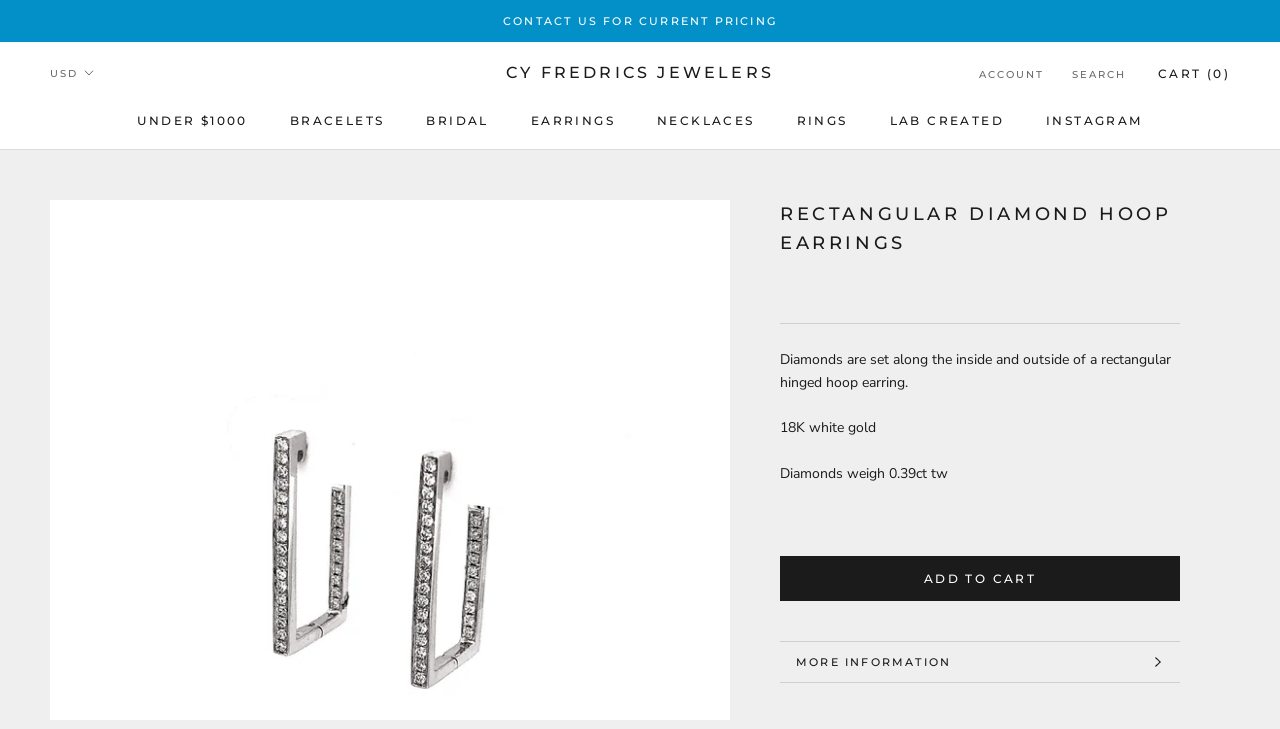

--- FILE ---
content_type: text/javascript
request_url: https://cyfredrics.com/cdn/shop/t/5/assets/smk-sections.js?v=170630062053099733731612037436
body_size: 139963
content:
if(!window.jQuery){/*! jQuery v3.1.0 | (c) jQuery Foundation | jquery.org/license */(function(a,b){"use strict";typeof module=="object"&&typeof module.exports=="object"?module.exports=a.document?b(a,!0):function(a2){if(!a2.document)throw new Error("jQuery requires a window with a document");return b(a2)}:b(a)})(typeof window<"u"?window:this,function(a,b){"use strict";var c=[],d=a.document,e=Object.getPrototypeOf,f=c.slice,g=c.concat,h=c.push,i=c.indexOf,j={},k=j.toString,l=j.hasOwnProperty,m=l.toString,n=m.call(Object),o={};function p(a2,b2){b2=b2||d;var c2=b2.createElement("script");c2.text=a2,b2.head.appendChild(c2).parentNode.removeChild(c2)}var q="3.1.0",r=function(a2,b2){return new r.fn.init(a2,b2)},s=/^[\s\uFEFF\xA0]+|[\s\uFEFF\xA0]+$/g,t=/^-ms-/,u=/-([a-z])/g,v=function(a2,b2){return b2.toUpperCase()};r.fn=r.prototype={jquery:q,constructor:r,length:0,toArray:function(){return f.call(this)},get:function(a2){return a2!=null?a2<0?this[a2+this.length]:this[a2]:f.call(this)},pushStack:function(a2){var b2=r.merge(this.constructor(),a2);return b2.prevObject=this,b2},each:function(a2){return r.each(this,a2)},map:function(a2){return this.pushStack(r.map(this,function(b2,c2){return a2.call(b2,c2,b2)}))},slice:function(){return this.pushStack(f.apply(this,arguments))},first:function(){return this.eq(0)},last:function(){return this.eq(-1)},eq:function(a2){var b2=this.length,c2=+a2+(a2<0?b2:0);return this.pushStack(c2>=0&&c2<b2?[this[c2]]:[])},end:function(){return this.prevObject||this.constructor()},push:h,sort:c.sort,splice:c.splice},r.extend=r.fn.extend=function(){var a2,b2,c2,d2,e2,f2,g2=arguments[0]||{},h2=1,i2=arguments.length,j2=!1;for(typeof g2=="boolean"&&(j2=g2,g2=arguments[h2]||{},h2++),typeof g2=="object"||r.isFunction(g2)||(g2={}),h2===i2&&(g2=this,h2--);h2<i2;h2++)if((a2=arguments[h2])!=null)for(b2 in a2)c2=g2[b2],d2=a2[b2],g2!==d2&&(j2&&d2&&(r.isPlainObject(d2)||(e2=r.isArray(d2)))?(e2?(e2=!1,f2=c2&&r.isArray(c2)?c2:[]):f2=c2&&r.isPlainObject(c2)?c2:{},g2[b2]=r.extend(j2,f2,d2)):d2!==void 0&&(g2[b2]=d2));return g2},r.extend({expando:"jQuery"+(q+Math.random()).replace(/\D/g,""),isReady:!0,error:function(a2){throw new Error(a2)},noop:function(){},isFunction:function(a2){return r.type(a2)==="function"},isArray:Array.isArray,isWindow:function(a2){return a2!=null&&a2===a2.window},isNumeric:function(a2){var b2=r.type(a2);return(b2==="number"||b2==="string")&&!isNaN(a2-parseFloat(a2))},isPlainObject:function(a2){var b2,c2;return!(!a2||k.call(a2)!=="[object Object]")&&(!(b2=e(a2))||(c2=l.call(b2,"constructor")&&b2.constructor,typeof c2=="function"&&m.call(c2)===n))},isEmptyObject:function(a2){var b2;for(b2 in a2)return!1;return!0},type:function(a2){return a2==null?a2+"":typeof a2=="object"||typeof a2=="function"?j[k.call(a2)]||"object":typeof a2},globalEval:function(a2){p(a2)},camelCase:function(a2){return a2.replace(t,"ms-").replace(u,v)},nodeName:function(a2,b2){return a2.nodeName&&a2.nodeName.toLowerCase()===b2.toLowerCase()},each:function(a2,b2){var c2,d2=0;if(w(a2))for(c2=a2.length;d2<c2&&b2.call(a2[d2],d2,a2[d2])!==!1;d2++);else for(d2 in a2)if(b2.call(a2[d2],d2,a2[d2])===!1)break;return a2},trim:function(a2){return a2==null?"":(a2+"").replace(s,"")},makeArray:function(a2,b2){var c2=b2||[];return a2!=null&&(w(Object(a2))?r.merge(c2,typeof a2=="string"?[a2]:a2):h.call(c2,a2)),c2},inArray:function(a2,b2,c2){return b2==null?-1:i.call(b2,a2,c2)},merge:function(a2,b2){for(var c2=+b2.length,d2=0,e2=a2.length;d2<c2;d2++)a2[e2++]=b2[d2];return a2.length=e2,a2},grep:function(a2,b2,c2){for(var d2,e2=[],f2=0,g2=a2.length,h2=!c2;f2<g2;f2++)d2=!b2(a2[f2],f2),d2!==h2&&e2.push(a2[f2]);return e2},map:function(a2,b2,c2){var d2,e2,f2=0,h2=[];if(w(a2))for(d2=a2.length;f2<d2;f2++)e2=b2(a2[f2],f2,c2),e2!=null&&h2.push(e2);else for(f2 in a2)e2=b2(a2[f2],f2,c2),e2!=null&&h2.push(e2);return g.apply([],h2)},guid:1,proxy:function(a2,b2){var c2,d2,e2;if(typeof b2=="string"&&(c2=a2[b2],b2=a2,a2=c2),r.isFunction(a2))return d2=f.call(arguments,2),e2=function(){return a2.apply(b2||this,d2.concat(f.call(arguments)))},e2.guid=a2.guid=a2.guid||r.guid++,e2},now:Date.now,support:o}),typeof Symbol=="function"&&(r.fn[Symbol.iterator]=c[Symbol.iterator]),r.each("Boolean Number String Function Array Date RegExp Object Error Symbol".split(" "),function(a2,b2){j["[object "+b2+"]"]=b2.toLowerCase()});function w(a2){var b2=!!a2&&"length"in a2&&a2.length,c2=r.type(a2);return c2!=="function"&&!r.isWindow(a2)&&(c2==="array"||b2===0||typeof b2=="number"&&b2>0&&b2-1 in a2)}var x=function(a2){var b2,c2,d2,e2,f2,g2,h2,i2,j2,k2,l2,m2,n2,o2,p2,q2,r2,s2,t2,u2="sizzle"+1*new Date,v2=a2.document,w2=0,x2=0,y2=ha2(),z2=ha2(),A2=ha2(),B2=function(a3,b3){return a3===b3&&(l2=!0),0},C2={}.hasOwnProperty,D2=[],E2=D2.pop,F2=D2.push,G2=D2.push,H2=D2.slice,I2=function(a3,b3){for(var c3=0,d3=a3.length;c3<d3;c3++)if(a3[c3]===b3)return c3;return-1},J2="checked|selected|async|autofocus|autoplay|controls|defer|disabled|hidden|ismap|loop|multiple|open|readonly|required|scoped",K2="[\\x20\\t\\r\\n\\f]",L2="(?:\\\\.|[\\w-]|[^\0-\\xa0])+",M2="\\["+K2+"*("+L2+")(?:"+K2+"*([*^$|!~]?=)"+K2+`*(?:'((?:\\\\.|[^\\\\'])*)'|"((?:\\\\.|[^\\\\"])*)"|(`+L2+"))|)"+K2+"*\\]",N2=":("+L2+`)(?:\\((('((?:\\\\.|[^\\\\'])*)'|"((?:\\\\.|[^\\\\"])*)")|((?:\\\\.|[^\\\\()[\\]]|`+M2+")*)|.*)\\)|)",O2=new RegExp(K2+"+","g"),P2=new RegExp("^"+K2+"+|((?:^|[^\\\\])(?:\\\\.)*)"+K2+"+$","g"),Q2=new RegExp("^"+K2+"*,"+K2+"*"),R2=new RegExp("^"+K2+"*([>+~]|"+K2+")"+K2+"*"),S2=new RegExp("="+K2+`*([^\\]'"]*?)`+K2+"*\\]","g"),T2=new RegExp(N2),U2=new RegExp("^"+L2+"$"),V2={ID:new RegExp("^#("+L2+")"),CLASS:new RegExp("^\\.("+L2+")"),TAG:new RegExp("^("+L2+"|[*])"),ATTR:new RegExp("^"+M2),PSEUDO:new RegExp("^"+N2),CHILD:new RegExp("^:(only|first|last|nth|nth-last)-(child|of-type)(?:\\("+K2+"*(even|odd|(([+-]|)(\\d*)n|)"+K2+"*(?:([+-]|)"+K2+"*(\\d+)|))"+K2+"*\\)|)","i"),bool:new RegExp("^(?:"+J2+")$","i"),needsContext:new RegExp("^"+K2+"*[>+~]|:(even|odd|eq|gt|lt|nth|first|last)(?:\\("+K2+"*((?:-\\d)?\\d*)"+K2+"*\\)|)(?=[^-]|$)","i")},W2=/^(?:input|select|textarea|button)$/i,X2=/^h\d$/i,Y2=/^[^{]+\{\s*\[native \w/,Z2=/^(?:#([\w-]+)|(\w+)|\.([\w-]+))$/,$3=/[+~]/,_2=new RegExp("\\\\([\\da-f]{1,6}"+K2+"?|("+K2+")|.)","ig"),aa2=function(a3,b3,c3){var d3="0x"+b3-65536;return d3!==d3||c3?b3:d3<0?String.fromCharCode(d3+65536):String.fromCharCode(d3>>10|55296,1023&d3|56320)},ba2=/([\0-\x1f\x7f]|^-?\d)|^-$|[^\x80-\uFFFF\w-]/g,ca2=function(a3,b3){return b3?a3==="\0"?"\uFFFD":a3.slice(0,-1)+"\\"+a3.charCodeAt(a3.length-1).toString(16)+" ":"\\"+a3},da2=function(){m2()},ea2=ta2(function(a3){return a3.disabled===!0},{dir:"parentNode",next:"legend"});try{G2.apply(D2=H2.call(v2.childNodes),v2.childNodes),D2[v2.childNodes.length].nodeType}catch{G2={apply:D2.length?function(a3,b3){F2.apply(a3,H2.call(b3))}:function(a3,b3){for(var c3=a3.length,d3=0;a3[c3++]=b3[d3++];);a3.length=c3-1}}}function ga2(a3,b3,d3,e3){var f3,h3,j3,k3,l3,o3,r3,s3=b3&&b3.ownerDocument,w3=b3?b3.nodeType:9;if(d3=d3||[],typeof a3!="string"||!a3||w3!==1&&w3!==9&&w3!==11)return d3;if(!e3&&((b3?b3.ownerDocument||b3:v2)!==n2&&m2(b3),b3=b3||n2,p2)){if(w3!==11&&(l3=Z2.exec(a3)))if(f3=l3[1]){if(w3===9){if(!(j3=b3.getElementById(f3)))return d3;if(j3.id===f3)return d3.push(j3),d3}else if(s3&&(j3=s3.getElementById(f3))&&t2(b3,j3)&&j3.id===f3)return d3.push(j3),d3}else{if(l3[2])return G2.apply(d3,b3.getElementsByTagName(a3)),d3;if((f3=l3[3])&&c2.getElementsByClassName&&b3.getElementsByClassName)return G2.apply(d3,b3.getElementsByClassName(f3)),d3}if(c2.qsa&&!A2[a3+" "]&&(!q2||!q2.test(a3))){if(w3!==1)s3=b3,r3=a3;else if(b3.nodeName.toLowerCase()!=="object"){for((k3=b3.getAttribute("id"))?k3=k3.replace(ba2,ca2):b3.setAttribute("id",k3=u2),o3=g2(a3),h3=o3.length;h3--;)o3[h3]="#"+k3+" "+sa2(o3[h3]);r3=o3.join(","),s3=$3.test(a3)&&qa2(b3.parentNode)||b3}if(r3)try{return G2.apply(d3,s3.querySelectorAll(r3)),d3}catch{}finally{k3===u2&&b3.removeAttribute("id")}}}return i2(a3.replace(P2,"$1"),b3,d3,e3)}function ha2(){var a3=[];function b3(c3,e3){return a3.push(c3+" ")>d2.cacheLength&&delete b3[a3.shift()],b3[c3+" "]=e3}return b3}function ia2(a3){return a3[u2]=!0,a3}function ja2(a3){var b3=n2.createElement("fieldset");try{return!!a3(b3)}catch{return!1}finally{b3.parentNode&&b3.parentNode.removeChild(b3),b3=null}}function ka2(a3,b3){for(var c3=a3.split("|"),e3=c3.length;e3--;)d2.attrHandle[c3[e3]]=b3}function la2(a3,b3){var c3=b3&&a3,d3=c3&&a3.nodeType===1&&b3.nodeType===1&&a3.sourceIndex-b3.sourceIndex;if(d3)return d3;if(c3){for(;c3=c3.nextSibling;)if(c3===b3)return-1}return a3?1:-1}function ma2(a3){return function(b3){var c3=b3.nodeName.toLowerCase();return c3==="input"&&b3.type===a3}}function na2(a3){return function(b3){var c3=b3.nodeName.toLowerCase();return(c3==="input"||c3==="button")&&b3.type===a3}}function oa2(a3){return function(b3){return"label"in b3&&b3.disabled===a3||"form"in b3&&b3.disabled===a3||"form"in b3&&b3.disabled===!1&&(b3.isDisabled===a3||b3.isDisabled!==!a3&&("label"in b3||!ea2(b3))!==a3)}}function pa2(a3){return ia2(function(b3){return b3=+b3,ia2(function(c3,d3){for(var e3,f3=a3([],c3.length,b3),g3=f3.length;g3--;)c3[e3=f3[g3]]&&(c3[e3]=!(d3[e3]=c3[e3]))})})}function qa2(a3){return a3&&typeof a3.getElementsByTagName<"u"&&a3}c2=ga2.support={},f2=ga2.isXML=function(a3){var b3=a3&&(a3.ownerDocument||a3).documentElement;return!!b3&&b3.nodeName!=="HTML"},m2=ga2.setDocument=function(a3){var b3,e3,g3=a3?a3.ownerDocument||a3:v2;return g3!==n2&&g3.nodeType===9&&g3.documentElement&&(n2=g3,o2=n2.documentElement,p2=!f2(n2),v2!==n2&&(e3=n2.defaultView)&&e3.top!==e3&&(e3.addEventListener?e3.addEventListener("unload",da2,!1):e3.attachEvent&&e3.attachEvent("onunload",da2)),c2.attributes=ja2(function(a4){return a4.className="i",!a4.getAttribute("className")}),c2.getElementsByTagName=ja2(function(a4){return a4.appendChild(n2.createComment("")),!a4.getElementsByTagName("*").length}),c2.getElementsByClassName=Y2.test(n2.getElementsByClassName),c2.getById=ja2(function(a4){return o2.appendChild(a4).id=u2,!n2.getElementsByName||!n2.getElementsByName(u2).length}),c2.getById?(d2.find.ID=function(a4,b4){if(typeof b4.getElementById<"u"&&p2){var c3=b4.getElementById(a4);return c3?[c3]:[]}},d2.filter.ID=function(a4){var b4=a4.replace(_2,aa2);return function(a5){return a5.getAttribute("id")===b4}}):(delete d2.find.ID,d2.filter.ID=function(a4){var b4=a4.replace(_2,aa2);return function(a5){var c3=typeof a5.getAttributeNode<"u"&&a5.getAttributeNode("id");return c3&&c3.value===b4}}),d2.find.TAG=c2.getElementsByTagName?function(a4,b4){return typeof b4.getElementsByTagName<"u"?b4.getElementsByTagName(a4):c2.qsa?b4.querySelectorAll(a4):void 0}:function(a4,b4){var c3,d3=[],e4=0,f3=b4.getElementsByTagName(a4);if(a4==="*"){for(;c3=f3[e4++];)c3.nodeType===1&&d3.push(c3);return d3}return f3},d2.find.CLASS=c2.getElementsByClassName&&function(a4,b4){if(typeof b4.getElementsByClassName<"u"&&p2)return b4.getElementsByClassName(a4)},r2=[],q2=[],(c2.qsa=Y2.test(n2.querySelectorAll))&&(ja2(function(a4){o2.appendChild(a4).innerHTML="<a id='"+u2+"'></a><select id='"+u2+"-\r\\' msallowcapture=''><option selected=''></option></select>",a4.querySelectorAll("[msallowcapture^='']").length&&q2.push("[*^$]="+K2+`*(?:''|"")`),a4.querySelectorAll("[selected]").length||q2.push("\\["+K2+"*(?:value|"+J2+")"),a4.querySelectorAll("[id~="+u2+"-]").length||q2.push("~="),a4.querySelectorAll(":checked").length||q2.push(":checked"),a4.querySelectorAll("a#"+u2+"+*").length||q2.push(".#.+[+~]")}),ja2(function(a4){a4.innerHTML="<a href='' disabled='disabled'></a><select disabled='disabled'><option/></select>";var b4=n2.createElement("input");b4.setAttribute("type","hidden"),a4.appendChild(b4).setAttribute("name","D"),a4.querySelectorAll("[name=d]").length&&q2.push("name"+K2+"*[*^$|!~]?="),a4.querySelectorAll(":enabled").length!==2&&q2.push(":enabled",":disabled"),o2.appendChild(a4).disabled=!0,a4.querySelectorAll(":disabled").length!==2&&q2.push(":enabled",":disabled"),a4.querySelectorAll("*,:x"),q2.push(",.*:")})),(c2.matchesSelector=Y2.test(s2=o2.matches||o2.webkitMatchesSelector||o2.mozMatchesSelector||o2.oMatchesSelector||o2.msMatchesSelector))&&ja2(function(a4){c2.disconnectedMatch=s2.call(a4,"*"),s2.call(a4,"[s!='']:x"),r2.push("!=",N2)}),q2=q2.length&&new RegExp(q2.join("|")),r2=r2.length&&new RegExp(r2.join("|")),b3=Y2.test(o2.compareDocumentPosition),t2=b3||Y2.test(o2.contains)?function(a4,b4){var c3=a4.nodeType===9?a4.documentElement:a4,d3=b4&&b4.parentNode;return a4===d3||!(!d3||d3.nodeType!==1||!(c3.contains?c3.contains(d3):a4.compareDocumentPosition&&16&a4.compareDocumentPosition(d3)))}:function(a4,b4){if(b4){for(;b4=b4.parentNode;)if(b4===a4)return!0}return!1},B2=b3?function(a4,b4){if(a4===b4)return l2=!0,0;var d3=!a4.compareDocumentPosition-!b4.compareDocumentPosition;return d3||(d3=(a4.ownerDocument||a4)===(b4.ownerDocument||b4)?a4.compareDocumentPosition(b4):1,1&d3||!c2.sortDetached&&b4.compareDocumentPosition(a4)===d3?a4===n2||a4.ownerDocument===v2&&t2(v2,a4)?-1:b4===n2||b4.ownerDocument===v2&&t2(v2,b4)?1:k2?I2(k2,a4)-I2(k2,b4):0:4&d3?-1:1)}:function(a4,b4){if(a4===b4)return l2=!0,0;var c3,d3=0,e4=a4.parentNode,f3=b4.parentNode,g4=[a4],h3=[b4];if(!e4||!f3)return a4===n2?-1:b4===n2?1:e4?-1:f3?1:k2?I2(k2,a4)-I2(k2,b4):0;if(e4===f3)return la2(a4,b4);for(c3=a4;c3=c3.parentNode;)g4.unshift(c3);for(c3=b4;c3=c3.parentNode;)h3.unshift(c3);for(;g4[d3]===h3[d3];)d3++;return d3?la2(g4[d3],h3[d3]):g4[d3]===v2?-1:h3[d3]===v2?1:0}),n2},ga2.matches=function(a3,b3){return ga2(a3,null,null,b3)},ga2.matchesSelector=function(a3,b3){if((a3.ownerDocument||a3)!==n2&&m2(a3),b3=b3.replace(S2,"='$1']"),c2.matchesSelector&&p2&&!A2[b3+" "]&&(!r2||!r2.test(b3))&&(!q2||!q2.test(b3)))try{var d3=s2.call(a3,b3);if(d3||c2.disconnectedMatch||a3.document&&a3.document.nodeType!==11)return d3}catch{}return ga2(b3,n2,null,[a3]).length>0},ga2.contains=function(a3,b3){return(a3.ownerDocument||a3)!==n2&&m2(a3),t2(a3,b3)},ga2.attr=function(a3,b3){(a3.ownerDocument||a3)!==n2&&m2(a3);var e3=d2.attrHandle[b3.toLowerCase()],f3=e3&&C2.call(d2.attrHandle,b3.toLowerCase())?e3(a3,b3,!p2):void 0;return f3!==void 0?f3:c2.attributes||!p2?a3.getAttribute(b3):(f3=a3.getAttributeNode(b3))&&f3.specified?f3.value:null},ga2.escape=function(a3){return(a3+"").replace(ba2,ca2)},ga2.error=function(a3){throw new Error("Syntax error, unrecognized expression: "+a3)},ga2.uniqueSort=function(a3){var b3,d3=[],e3=0,f3=0;if(l2=!c2.detectDuplicates,k2=!c2.sortStable&&a3.slice(0),a3.sort(B2),l2){for(;b3=a3[f3++];)b3===a3[f3]&&(e3=d3.push(f3));for(;e3--;)a3.splice(d3[e3],1)}return k2=null,a3},e2=ga2.getText=function(a3){var b3,c3="",d3=0,f3=a3.nodeType;if(f3){if(f3===1||f3===9||f3===11){if(typeof a3.textContent=="string")return a3.textContent;for(a3=a3.firstChild;a3;a3=a3.nextSibling)c3+=e2(a3)}else if(f3===3||f3===4)return a3.nodeValue}else for(;b3=a3[d3++];)c3+=e2(b3);return c3},d2=ga2.selectors={cacheLength:50,createPseudo:ia2,match:V2,attrHandle:{},find:{},relative:{">":{dir:"parentNode",first:!0}," ":{dir:"parentNode"},"+":{dir:"previousSibling",first:!0},"~":{dir:"previousSibling"}},preFilter:{ATTR:function(a3){return a3[1]=a3[1].replace(_2,aa2),a3[3]=(a3[3]||a3[4]||a3[5]||"").replace(_2,aa2),a3[2]==="~="&&(a3[3]=" "+a3[3]+" "),a3.slice(0,4)},CHILD:function(a3){return a3[1]=a3[1].toLowerCase(),a3[1].slice(0,3)==="nth"?(a3[3]||ga2.error(a3[0]),a3[4]=+(a3[4]?a3[5]+(a3[6]||1):2*(a3[3]==="even"||a3[3]==="odd")),a3[5]=+(a3[7]+a3[8]||a3[3]==="odd")):a3[3]&&ga2.error(a3[0]),a3},PSEUDO:function(a3){var b3,c3=!a3[6]&&a3[2];return V2.CHILD.test(a3[0])?null:(a3[3]?a3[2]=a3[4]||a3[5]||"":c3&&T2.test(c3)&&(b3=g2(c3,!0))&&(b3=c3.indexOf(")",c3.length-b3)-c3.length)&&(a3[0]=a3[0].slice(0,b3),a3[2]=c3.slice(0,b3)),a3.slice(0,3))}},filter:{TAG:function(a3){var b3=a3.replace(_2,aa2).toLowerCase();return a3==="*"?function(){return!0}:function(a4){return a4.nodeName&&a4.nodeName.toLowerCase()===b3}},CLASS:function(a3){var b3=y2[a3+" "];return b3||(b3=new RegExp("(^|"+K2+")"+a3+"("+K2+"|$)"))&&y2(a3,function(a4){return b3.test(typeof a4.className=="string"&&a4.className||typeof a4.getAttribute<"u"&&a4.getAttribute("class")||"")})},ATTR:function(a3,b3,c3){return function(d3){var e3=ga2.attr(d3,a3);return e3==null?b3==="!=":!b3||(e3+="",b3==="="?e3===c3:b3==="!="?e3!==c3:b3==="^="?c3&&e3.indexOf(c3)===0:b3==="*="?c3&&e3.indexOf(c3)>-1:b3==="$="?c3&&e3.slice(-c3.length)===c3:b3==="~="?(" "+e3.replace(O2," ")+" ").indexOf(c3)>-1:b3==="|="&&(e3===c3||e3.slice(0,c3.length+1)===c3+"-"))}},CHILD:function(a3,b3,c3,d3,e3){var f3=a3.slice(0,3)!=="nth",g3=a3.slice(-4)!=="last",h3=b3==="of-type";return d3===1&&e3===0?function(a4){return!!a4.parentNode}:function(b4,c4,i3){var j3,k3,l3,m3,n3,o3,p3=f3!==g3?"nextSibling":"previousSibling",q3=b4.parentNode,r3=h3&&b4.nodeName.toLowerCase(),s3=!i3&&!h3,t3=!1;if(q3){if(f3){for(;p3;){for(m3=b4;m3=m3[p3];)if(h3?m3.nodeName.toLowerCase()===r3:m3.nodeType===1)return!1;o3=p3=a3==="only"&&!o3&&"nextSibling"}return!0}if(o3=[g3?q3.firstChild:q3.lastChild],g3&&s3){for(m3=q3,l3=m3[u2]||(m3[u2]={}),k3=l3[m3.uniqueID]||(l3[m3.uniqueID]={}),j3=k3[a3]||[],n3=j3[0]===w2&&j3[1],t3=n3&&j3[2],m3=n3&&q3.childNodes[n3];m3=++n3&&m3&&m3[p3]||(t3=n3=0)||o3.pop();)if(m3.nodeType===1&&++t3&&m3===b4){k3[a3]=[w2,n3,t3];break}}else if(s3&&(m3=b4,l3=m3[u2]||(m3[u2]={}),k3=l3[m3.uniqueID]||(l3[m3.uniqueID]={}),j3=k3[a3]||[],n3=j3[0]===w2&&j3[1],t3=n3),t3===!1)for(;(m3=++n3&&m3&&m3[p3]||(t3=n3=0)||o3.pop())&&!((h3?m3.nodeName.toLowerCase()===r3:m3.nodeType===1)&&++t3&&(s3&&(l3=m3[u2]||(m3[u2]={}),k3=l3[m3.uniqueID]||(l3[m3.uniqueID]={}),k3[a3]=[w2,t3]),m3===b4)););return t3-=e3,t3===d3||t3%d3===0&&t3/d3>=0}}},PSEUDO:function(a3,b3){var c3,e3=d2.pseudos[a3]||d2.setFilters[a3.toLowerCase()]||ga2.error("unsupported pseudo: "+a3);return e3[u2]?e3(b3):e3.length>1?(c3=[a3,a3,"",b3],d2.setFilters.hasOwnProperty(a3.toLowerCase())?ia2(function(a4,c4){for(var d3,f3=e3(a4,b3),g3=f3.length;g3--;)d3=I2(a4,f3[g3]),a4[d3]=!(c4[d3]=f3[g3])}):function(a4){return e3(a4,0,c3)}):e3}},pseudos:{not:ia2(function(a3){var b3=[],c3=[],d3=h2(a3.replace(P2,"$1"));return d3[u2]?ia2(function(a4,b4,c4,e3){for(var f3,g3=d3(a4,null,e3,[]),h3=a4.length;h3--;)(f3=g3[h3])&&(a4[h3]=!(b4[h3]=f3))}):function(a4,e3,f3){return b3[0]=a4,d3(b3,null,f3,c3),b3[0]=null,!c3.pop()}}),has:ia2(function(a3){return function(b3){return ga2(a3,b3).length>0}}),contains:ia2(function(a3){return a3=a3.replace(_2,aa2),function(b3){return(b3.textContent||b3.innerText||e2(b3)).indexOf(a3)>-1}}),lang:ia2(function(a3){return U2.test(a3||"")||ga2.error("unsupported lang: "+a3),a3=a3.replace(_2,aa2).toLowerCase(),function(b3){var c3;do if(c3=p2?b3.lang:b3.getAttribute("xml:lang")||b3.getAttribute("lang"))return c3=c3.toLowerCase(),c3===a3||c3.indexOf(a3+"-")===0;while((b3=b3.parentNode)&&b3.nodeType===1);return!1}}),target:function(b3){var c3=a2.location&&a2.location.hash;return c3&&c3.slice(1)===b3.id},root:function(a3){return a3===o2},focus:function(a3){return a3===n2.activeElement&&(!n2.hasFocus||n2.hasFocus())&&!!(a3.type||a3.href||~a3.tabIndex)},enabled:oa2(!1),disabled:oa2(!0),checked:function(a3){var b3=a3.nodeName.toLowerCase();return b3==="input"&&!!a3.checked||b3==="option"&&!!a3.selected},selected:function(a3){return a3.parentNode&&a3.parentNode.selectedIndex,a3.selected===!0},empty:function(a3){for(a3=a3.firstChild;a3;a3=a3.nextSibling)if(a3.nodeType<6)return!1;return!0},parent:function(a3){return!d2.pseudos.empty(a3)},header:function(a3){return X2.test(a3.nodeName)},input:function(a3){return W2.test(a3.nodeName)},button:function(a3){var b3=a3.nodeName.toLowerCase();return b3==="input"&&a3.type==="button"||b3==="button"},text:function(a3){var b3;return a3.nodeName.toLowerCase()==="input"&&a3.type==="text"&&((b3=a3.getAttribute("type"))==null||b3.toLowerCase()==="text")},first:pa2(function(){return[0]}),last:pa2(function(a3,b3){return[b3-1]}),eq:pa2(function(a3,b3,c3){return[c3<0?c3+b3:c3]}),even:pa2(function(a3,b3){for(var c3=0;c3<b3;c3+=2)a3.push(c3);return a3}),odd:pa2(function(a3,b3){for(var c3=1;c3<b3;c3+=2)a3.push(c3);return a3}),lt:pa2(function(a3,b3,c3){for(var d3=c3<0?c3+b3:c3;--d3>=0;)a3.push(d3);return a3}),gt:pa2(function(a3,b3,c3){for(var d3=c3<0?c3+b3:c3;++d3<b3;)a3.push(d3);return a3})}},d2.pseudos.nth=d2.pseudos.eq;for(b2 in{radio:!0,checkbox:!0,file:!0,password:!0,image:!0})d2.pseudos[b2]=ma2(b2);for(b2 in{submit:!0,reset:!0})d2.pseudos[b2]=na2(b2);function ra2(){}ra2.prototype=d2.filters=d2.pseudos,d2.setFilters=new ra2,g2=ga2.tokenize=function(a3,b3){var c3,e3,f3,g3,h3,i3,j3,k3=z2[a3+" "];if(k3)return b3?0:k3.slice(0);for(h3=a3,i3=[],j3=d2.preFilter;h3;){c3&&!(e3=Q2.exec(h3))||(e3&&(h3=h3.slice(e3[0].length)||h3),i3.push(f3=[])),c3=!1,(e3=R2.exec(h3))&&(c3=e3.shift(),f3.push({value:c3,type:e3[0].replace(P2," ")}),h3=h3.slice(c3.length));for(g3 in d2.filter)!(e3=V2[g3].exec(h3))||j3[g3]&&!(e3=j3[g3](e3))||(c3=e3.shift(),f3.push({value:c3,type:g3,matches:e3}),h3=h3.slice(c3.length));if(!c3)break}return b3?h3.length:h3?ga2.error(a3):z2(a3,i3).slice(0)};function sa2(a3){for(var b3=0,c3=a3.length,d3="";b3<c3;b3++)d3+=a3[b3].value;return d3}function ta2(a3,b3,c3){var d3=b3.dir,e3=b3.next,f3=e3||d3,g3=c3&&f3==="parentNode",h3=x2++;return b3.first?function(b4,c4,e4){for(;b4=b4[d3];)if(b4.nodeType===1||g3)return a3(b4,c4,e4)}:function(b4,c4,i3){var j3,k3,l3,m3=[w2,h3];if(i3){for(;b4=b4[d3];)if((b4.nodeType===1||g3)&&a3(b4,c4,i3))return!0}else for(;b4=b4[d3];)if(b4.nodeType===1||g3)if(l3=b4[u2]||(b4[u2]={}),k3=l3[b4.uniqueID]||(l3[b4.uniqueID]={}),e3&&e3===b4.nodeName.toLowerCase())b4=b4[d3]||b4;else{if((j3=k3[f3])&&j3[0]===w2&&j3[1]===h3)return m3[2]=j3[2];if(k3[f3]=m3,m3[2]=a3(b4,c4,i3))return!0}}}function ua2(a3){return a3.length>1?function(b3,c3,d3){for(var e3=a3.length;e3--;)if(!a3[e3](b3,c3,d3))return!1;return!0}:a3[0]}function va2(a3,b3,c3){for(var d3=0,e3=b3.length;d3<e3;d3++)ga2(a3,b3[d3],c3);return c3}function wa2(a3,b3,c3,d3,e3){for(var f3,g3=[],h3=0,i3=a3.length,j3=b3!=null;h3<i3;h3++)(f3=a3[h3])&&(c3&&!c3(f3,d3,e3)||(g3.push(f3),j3&&b3.push(h3)));return g3}function xa2(a3,b3,c3,d3,e3,f3){return d3&&!d3[u2]&&(d3=xa2(d3)),e3&&!e3[u2]&&(e3=xa2(e3,f3)),ia2(function(f4,g3,h3,i3){var j3,k3,l3,m3=[],n3=[],o3=g3.length,p3=f4||va2(b3||"*",h3.nodeType?[h3]:h3,[]),q3=!a3||!f4&&b3?p3:wa2(p3,m3,a3,h3,i3),r3=c3?e3||(f4?a3:o3||d3)?[]:g3:q3;if(c3&&c3(q3,r3,h3,i3),d3)for(j3=wa2(r3,n3),d3(j3,[],h3,i3),k3=j3.length;k3--;)(l3=j3[k3])&&(r3[n3[k3]]=!(q3[n3[k3]]=l3));if(f4){if(e3||a3){if(e3){for(j3=[],k3=r3.length;k3--;)(l3=r3[k3])&&j3.push(q3[k3]=l3);e3(null,r3=[],j3,i3)}for(k3=r3.length;k3--;)(l3=r3[k3])&&(j3=e3?I2(f4,l3):m3[k3])>-1&&(f4[j3]=!(g3[j3]=l3))}}else r3=wa2(r3===g3?r3.splice(o3,r3.length):r3),e3?e3(null,g3,r3,i3):G2.apply(g3,r3)})}function ya2(a3){for(var b3,c3,e3,f3=a3.length,g3=d2.relative[a3[0].type],h3=g3||d2.relative[" "],i3=g3?1:0,k3=ta2(function(a4){return a4===b3},h3,!0),l3=ta2(function(a4){return I2(b3,a4)>-1},h3,!0),m3=[function(a4,c4,d3){var e4=!g3&&(d3||c4!==j2)||((b3=c4).nodeType?k3(a4,c4,d3):l3(a4,c4,d3));return b3=null,e4}];i3<f3;i3++)if(c3=d2.relative[a3[i3].type])m3=[ta2(ua2(m3),c3)];else{if(c3=d2.filter[a3[i3].type].apply(null,a3[i3].matches),c3[u2]){for(e3=++i3;e3<f3&&!d2.relative[a3[e3].type];e3++);return xa2(i3>1&&ua2(m3),i3>1&&sa2(a3.slice(0,i3-1).concat({value:a3[i3-2].type===" "?"*":""})).replace(P2,"$1"),c3,i3<e3&&ya2(a3.slice(i3,e3)),e3<f3&&ya2(a3=a3.slice(e3)),e3<f3&&sa2(a3))}m3.push(c3)}return ua2(m3)}function za2(a3,b3){var c3=b3.length>0,e3=a3.length>0,f3=function(f4,g3,h3,i3,k3){var l3,o3,q3,r3=0,s3="0",t3=f4&&[],u3=[],v3=j2,x3=f4||e3&&d2.find.TAG("*",k3),y3=w2+=v3==null?1:Math.random()||.1,z3=x3.length;for(k3&&(j2=g3===n2||g3||k3);s3!==z3&&(l3=x3[s3])!=null;s3++){if(e3&&l3){for(o3=0,g3||l3.ownerDocument===n2||(m2(l3),h3=!p2);q3=a3[o3++];)if(q3(l3,g3||n2,h3)){i3.push(l3);break}k3&&(w2=y3)}c3&&((l3=!q3&&l3)&&r3--,f4&&t3.push(l3))}if(r3+=s3,c3&&s3!==r3){for(o3=0;q3=b3[o3++];)q3(t3,u3,g3,h3);if(f4){if(r3>0)for(;s3--;)t3[s3]||u3[s3]||(u3[s3]=E2.call(i3));u3=wa2(u3)}G2.apply(i3,u3),k3&&!f4&&u3.length>0&&r3+b3.length>1&&ga2.uniqueSort(i3)}return k3&&(w2=y3,j2=v3),t3};return c3?ia2(f3):f3}return h2=ga2.compile=function(a3,b3){var c3,d3=[],e3=[],f3=A2[a3+" "];if(!f3){for(b3||(b3=g2(a3)),c3=b3.length;c3--;)f3=ya2(b3[c3]),f3[u2]?d3.push(f3):e3.push(f3);f3=A2(a3,za2(e3,d3)),f3.selector=a3}return f3},i2=ga2.select=function(a3,b3,e3,f3){var i3,j3,k3,l3,m3,n3=typeof a3=="function"&&a3,o3=!f3&&g2(a3=n3.selector||a3);if(e3=e3||[],o3.length===1){if(j3=o3[0]=o3[0].slice(0),j3.length>2&&(k3=j3[0]).type==="ID"&&c2.getById&&b3.nodeType===9&&p2&&d2.relative[j3[1].type]){if(b3=(d2.find.ID(k3.matches[0].replace(_2,aa2),b3)||[])[0],!b3)return e3;n3&&(b3=b3.parentNode),a3=a3.slice(j3.shift().value.length)}for(i3=V2.needsContext.test(a3)?0:j3.length;i3--&&(k3=j3[i3],!d2.relative[l3=k3.type]);)if((m3=d2.find[l3])&&(f3=m3(k3.matches[0].replace(_2,aa2),$3.test(j3[0].type)&&qa2(b3.parentNode)||b3))){if(j3.splice(i3,1),a3=f3.length&&sa2(j3),!a3)return G2.apply(e3,f3),e3;break}}return(n3||h2(a3,o3))(f3,b3,!p2,e3,!b3||$3.test(a3)&&qa2(b3.parentNode)||b3),e3},c2.sortStable=u2.split("").sort(B2).join("")===u2,c2.detectDuplicates=!!l2,m2(),c2.sortDetached=ja2(function(a3){return 1&a3.compareDocumentPosition(n2.createElement("fieldset"))}),ja2(function(a3){return a3.innerHTML="<a href='#'></a>",a3.firstChild.getAttribute("href")==="#"})||ka2("type|href|height|width",function(a3,b3,c3){if(!c3)return a3.getAttribute(b3,b3.toLowerCase()==="type"?1:2)}),c2.attributes&&ja2(function(a3){return a3.innerHTML="<input/>",a3.firstChild.setAttribute("value",""),a3.firstChild.getAttribute("value")===""})||ka2("value",function(a3,b3,c3){if(!c3&&a3.nodeName.toLowerCase()==="input")return a3.defaultValue}),ja2(function(a3){return a3.getAttribute("disabled")==null})||ka2(J2,function(a3,b3,c3){var d3;if(!c3)return a3[b3]===!0?b3.toLowerCase():(d3=a3.getAttributeNode(b3))&&d3.specified?d3.value:null}),ga2}(a);r.find=x,r.expr=x.selectors,r.expr[":"]=r.expr.pseudos,r.uniqueSort=r.unique=x.uniqueSort,r.text=x.getText,r.isXMLDoc=x.isXML,r.contains=x.contains,r.escapeSelector=x.escape;var y=function(a2,b2,c2){for(var d2=[],e2=c2!==void 0;(a2=a2[b2])&&a2.nodeType!==9;)if(a2.nodeType===1){if(e2&&r(a2).is(c2))break;d2.push(a2)}return d2},z=function(a2,b2){for(var c2=[];a2;a2=a2.nextSibling)a2.nodeType===1&&a2!==b2&&c2.push(a2);return c2},A=r.expr.match.needsContext,B=/^<([a-z][^\/\0>:\x20\t\r\n\f]*)[\x20\t\r\n\f]*\/?>(?:<\/\1>|)$/i,C=/^.[^:#\[\.,]*$/;function D(a2,b2,c2){if(r.isFunction(b2))return r.grep(a2,function(a3,d2){return!!b2.call(a3,d2,a3)!==c2});if(b2.nodeType)return r.grep(a2,function(a3){return a3===b2!==c2});if(typeof b2=="string"){if(C.test(b2))return r.filter(b2,a2,c2);b2=r.filter(b2,a2)}return r.grep(a2,function(a3){return i.call(b2,a3)>-1!==c2&&a3.nodeType===1})}r.filter=function(a2,b2,c2){var d2=b2[0];return c2&&(a2=":not("+a2+")"),b2.length===1&&d2.nodeType===1?r.find.matchesSelector(d2,a2)?[d2]:[]:r.find.matches(a2,r.grep(b2,function(a3){return a3.nodeType===1}))},r.fn.extend({find:function(a2){var b2,c2,d2=this.length,e2=this;if(typeof a2!="string")return this.pushStack(r(a2).filter(function(){for(b2=0;b2<d2;b2++)if(r.contains(e2[b2],this))return!0}));for(c2=this.pushStack([]),b2=0;b2<d2;b2++)r.find(a2,e2[b2],c2);return d2>1?r.uniqueSort(c2):c2},filter:function(a2){return this.pushStack(D(this,a2||[],!1))},not:function(a2){return this.pushStack(D(this,a2||[],!0))},is:function(a2){return!!D(this,typeof a2=="string"&&A.test(a2)?r(a2):a2||[],!1).length}});var E,F=/^(?:\s*(<[\w\W]+>)[^>]*|#([\w-]+))$/,G=r.fn.init=function(a2,b2,c2){var e2,f2;if(!a2)return this;if(c2=c2||E,typeof a2=="string"){if(e2=a2[0]==="<"&&a2[a2.length-1]===">"&&a2.length>=3?[null,a2,null]:F.exec(a2),!e2||!e2[1]&&b2)return!b2||b2.jquery?(b2||c2).find(a2):this.constructor(b2).find(a2);if(e2[1]){if(b2=b2 instanceof r?b2[0]:b2,r.merge(this,r.parseHTML(e2[1],b2&&b2.nodeType?b2.ownerDocument||b2:d,!0)),B.test(e2[1])&&r.isPlainObject(b2))for(e2 in b2)r.isFunction(this[e2])?this[e2](b2[e2]):this.attr(e2,b2[e2]);return this}return f2=d.getElementById(e2[2]),f2&&(this[0]=f2,this.length=1),this}return a2.nodeType?(this[0]=a2,this.length=1,this):r.isFunction(a2)?c2.ready!==void 0?c2.ready(a2):a2(r):r.makeArray(a2,this)};G.prototype=r.fn,E=r(d);var H=/^(?:parents|prev(?:Until|All))/,I={children:!0,contents:!0,next:!0,prev:!0};r.fn.extend({has:function(a2){var b2=r(a2,this),c2=b2.length;return this.filter(function(){for(var a3=0;a3<c2;a3++)if(r.contains(this,b2[a3]))return!0})},closest:function(a2,b2){var c2,d2=0,e2=this.length,f2=[],g2=typeof a2!="string"&&r(a2);if(!A.test(a2)){for(;d2<e2;d2++)for(c2=this[d2];c2&&c2!==b2;c2=c2.parentNode)if(c2.nodeType<11&&(g2?g2.index(c2)>-1:c2.nodeType===1&&r.find.matchesSelector(c2,a2))){f2.push(c2);break}}return this.pushStack(f2.length>1?r.uniqueSort(f2):f2)},index:function(a2){return a2?typeof a2=="string"?i.call(r(a2),this[0]):i.call(this,a2.jquery?a2[0]:a2):this[0]&&this[0].parentNode?this.first().prevAll().length:-1},add:function(a2,b2){return this.pushStack(r.uniqueSort(r.merge(this.get(),r(a2,b2))))},addBack:function(a2){return this.add(a2==null?this.prevObject:this.prevObject.filter(a2))}});function J(a2,b2){for(;(a2=a2[b2])&&a2.nodeType!==1;);return a2}r.each({parent:function(a2){var b2=a2.parentNode;return b2&&b2.nodeType!==11?b2:null},parents:function(a2){return y(a2,"parentNode")},parentsUntil:function(a2,b2,c2){return y(a2,"parentNode",c2)},next:function(a2){return J(a2,"nextSibling")},prev:function(a2){return J(a2,"previousSibling")},nextAll:function(a2){return y(a2,"nextSibling")},prevAll:function(a2){return y(a2,"previousSibling")},nextUntil:function(a2,b2,c2){return y(a2,"nextSibling",c2)},prevUntil:function(a2,b2,c2){return y(a2,"previousSibling",c2)},siblings:function(a2){return z((a2.parentNode||{}).firstChild,a2)},children:function(a2){return z(a2.firstChild)},contents:function(a2){return a2.contentDocument||r.merge([],a2.childNodes)}},function(a2,b2){r.fn[a2]=function(c2,d2){var e2=r.map(this,b2,c2);return a2.slice(-5)!=="Until"&&(d2=c2),d2&&typeof d2=="string"&&(e2=r.filter(d2,e2)),this.length>1&&(I[a2]||r.uniqueSort(e2),H.test(a2)&&e2.reverse()),this.pushStack(e2)}});var K=/\S+/g;function L(a2){var b2={};return r.each(a2.match(K)||[],function(a3,c2){b2[c2]=!0}),b2}r.Callbacks=function(a2){a2=typeof a2=="string"?L(a2):r.extend({},a2);var b2,c2,d2,e2,f2=[],g2=[],h2=-1,i2=function(){for(e2=a2.once,d2=b2=!0;g2.length;h2=-1)for(c2=g2.shift();++h2<f2.length;)f2[h2].apply(c2[0],c2[1])===!1&&a2.stopOnFalse&&(h2=f2.length,c2=!1);a2.memory||(c2=!1),b2=!1,e2&&(f2=c2?[]:"")},j2={add:function(){return f2&&(c2&&!b2&&(h2=f2.length-1,g2.push(c2)),function d3(b3){r.each(b3,function(b4,c3){r.isFunction(c3)?a2.unique&&j2.has(c3)||f2.push(c3):c3&&c3.length&&r.type(c3)!=="string"&&d3(c3)})}(arguments),c2&&!b2&&i2()),this},remove:function(){return r.each(arguments,function(a3,b3){for(var c3;(c3=r.inArray(b3,f2,c3))>-1;)f2.splice(c3,1),c3<=h2&&h2--}),this},has:function(a3){return a3?r.inArray(a3,f2)>-1:f2.length>0},empty:function(){return f2&&(f2=[]),this},disable:function(){return e2=g2=[],f2=c2="",this},disabled:function(){return!f2},lock:function(){return e2=g2=[],c2||b2||(f2=c2=""),this},locked:function(){return!!e2},fireWith:function(a3,c3){return e2||(c3=c3||[],c3=[a3,c3.slice?c3.slice():c3],g2.push(c3),b2||i2()),this},fire:function(){return j2.fireWith(this,arguments),this},fired:function(){return!!d2}};return j2};function M(a2){return a2}function N(a2){throw a2}function O(a2,b2,c2){var d2;try{a2&&r.isFunction(d2=a2.promise)?d2.call(a2).done(b2).fail(c2):a2&&r.isFunction(d2=a2.then)?d2.call(a2,b2,c2):b2.call(void 0,a2)}catch(a3){c2.call(void 0,a3)}}r.extend({Deferred:function(b2){var c2=[["notify","progress",r.Callbacks("memory"),r.Callbacks("memory"),2],["resolve","done",r.Callbacks("once memory"),r.Callbacks("once memory"),0,"resolved"],["reject","fail",r.Callbacks("once memory"),r.Callbacks("once memory"),1,"rejected"]],d2="pending",e2={state:function(){return d2},always:function(){return f2.done(arguments).fail(arguments),this},catch:function(a2){return e2.then(null,a2)},pipe:function(){var a2=arguments;return r.Deferred(function(b3){r.each(c2,function(c3,d3){var e3=r.isFunction(a2[d3[4]])&&a2[d3[4]];f2[d3[1]](function(){var a3=e3&&e3.apply(this,arguments);a3&&r.isFunction(a3.promise)?a3.promise().progress(b3.notify).done(b3.resolve).fail(b3.reject):b3[d3[0]+"With"](this,e3?[a3]:arguments)})}),a2=null}).promise()},then:function(b3,d3,e3){var f3=0;function g2(b4,c3,d4,e4){return function(){var h2=this,i2=arguments,j2=function(){var a2,j3;if(!(b4<f3)){if(a2=d4.apply(h2,i2),a2===c3.promise())throw new TypeError("Thenable self-resolution");j3=a2&&(typeof a2=="object"||typeof a2=="function")&&a2.then,r.isFunction(j3)?e4?j3.call(a2,g2(f3,c3,M,e4),g2(f3,c3,N,e4)):(f3++,j3.call(a2,g2(f3,c3,M,e4),g2(f3,c3,N,e4),g2(f3,c3,M,c3.notifyWith))):(d4!==M&&(h2=void 0,i2=[a2]),(e4||c3.resolveWith)(h2,i2))}},k2=e4?j2:function(){try{j2()}catch(a2){r.Deferred.exceptionHook&&r.Deferred.exceptionHook(a2,k2.stackTrace),b4+1>=f3&&(d4!==N&&(h2=void 0,i2=[a2]),c3.rejectWith(h2,i2))}};b4?k2():(r.Deferred.getStackHook&&(k2.stackTrace=r.Deferred.getStackHook()),a.setTimeout(k2))}}return r.Deferred(function(a2){c2[0][3].add(g2(0,a2,r.isFunction(e3)?e3:M,a2.notifyWith)),c2[1][3].add(g2(0,a2,r.isFunction(b3)?b3:M)),c2[2][3].add(g2(0,a2,r.isFunction(d3)?d3:N))}).promise()},promise:function(a2){return a2!=null?r.extend(a2,e2):e2}},f2={};return r.each(c2,function(a2,b3){var g2=b3[2],h2=b3[5];e2[b3[1]]=g2.add,h2&&g2.add(function(){d2=h2},c2[3-a2][2].disable,c2[0][2].lock),g2.add(b3[3].fire),f2[b3[0]]=function(){return f2[b3[0]+"With"](this===f2?void 0:this,arguments),this},f2[b3[0]+"With"]=g2.fireWith}),e2.promise(f2),b2&&b2.call(f2,f2),f2},when:function(a2){var b2=arguments.length,c2=b2,d2=Array(c2),e2=f.call(arguments),g2=r.Deferred(),h2=function(a3){return function(c3){d2[a3]=this,e2[a3]=arguments.length>1?f.call(arguments):c3,--b2||g2.resolveWith(d2,e2)}};if(b2<=1&&(O(a2,g2.done(h2(c2)).resolve,g2.reject),g2.state()==="pending"||r.isFunction(e2[c2]&&e2[c2].then)))return g2.then();for(;c2--;)O(e2[c2],h2(c2),g2.reject);return g2.promise()}});var P=/^(Eval|Internal|Range|Reference|Syntax|Type|URI)Error$/;r.Deferred.exceptionHook=function(b2,c2){a.console&&a.console.warn&&b2&&P.test(b2.name)&&a.console.warn("jQuery.Deferred exception: "+b2.message,b2.stack,c2)},r.readyException=function(b2){a.setTimeout(function(){throw b2})};var Q=r.Deferred();r.fn.ready=function(a2){return Q.then(a2).catch(function(a3){r.readyException(a3)}),this},r.extend({isReady:!1,readyWait:1,holdReady:function(a2){a2?r.readyWait++:r.ready(!0)},ready:function(a2){(a2===!0?--r.readyWait:r.isReady)||(r.isReady=!0,a2!==!0&&--r.readyWait>0||Q.resolveWith(d,[r]))}}),r.ready.then=Q.then;function R(){d.removeEventListener("DOMContentLoaded",R),a.removeEventListener("load",R),r.ready()}d.readyState==="complete"||d.readyState!=="loading"&&!d.documentElement.doScroll?a.setTimeout(r.ready):(d.addEventListener("DOMContentLoaded",R),a.addEventListener("load",R));var S=function(a2,b2,c2,d2,e2,f2,g2){var h2=0,i2=a2.length,j2=c2==null;if(r.type(c2)==="object"){e2=!0;for(h2 in c2)S(a2,b2,h2,c2[h2],!0,f2,g2)}else if(d2!==void 0&&(e2=!0,r.isFunction(d2)||(g2=!0),j2&&(g2?(b2.call(a2,d2),b2=null):(j2=b2,b2=function(a3,b3,c3){return j2.call(r(a3),c3)})),b2))for(;h2<i2;h2++)b2(a2[h2],c2,g2?d2:d2.call(a2[h2],h2,b2(a2[h2],c2)));return e2?a2:j2?b2.call(a2):i2?b2(a2[0],c2):f2},T=function(a2){return a2.nodeType===1||a2.nodeType===9||!+a2.nodeType};function U(){this.expando=r.expando+U.uid++}U.uid=1,U.prototype={cache:function(a2){var b2=a2[this.expando];return b2||(b2={},T(a2)&&(a2.nodeType?a2[this.expando]=b2:Object.defineProperty(a2,this.expando,{value:b2,configurable:!0}))),b2},set:function(a2,b2,c2){var d2,e2=this.cache(a2);if(typeof b2=="string")e2[r.camelCase(b2)]=c2;else for(d2 in b2)e2[r.camelCase(d2)]=b2[d2];return e2},get:function(a2,b2){return b2===void 0?this.cache(a2):a2[this.expando]&&a2[this.expando][r.camelCase(b2)]},access:function(a2,b2,c2){return b2===void 0||b2&&typeof b2=="string"&&c2===void 0?this.get(a2,b2):(this.set(a2,b2,c2),c2!==void 0?c2:b2)},remove:function(a2,b2){var c2,d2=a2[this.expando];if(d2!==void 0){if(b2!==void 0)for(r.isArray(b2)?b2=b2.map(r.camelCase):(b2=r.camelCase(b2),b2=b2 in d2?[b2]:b2.match(K)||[]),c2=b2.length;c2--;)delete d2[b2[c2]];(b2===void 0||r.isEmptyObject(d2))&&(a2.nodeType?a2[this.expando]=void 0:delete a2[this.expando])}},hasData:function(a2){var b2=a2[this.expando];return b2!==void 0&&!r.isEmptyObject(b2)}};var V=new U,W=new U,X=/^(?:\{[\w\W]*\}|\[[\w\W]*\])$/,Y=/[A-Z]/g;function Z(a2,b2,c2){var d2;if(c2===void 0&&a2.nodeType===1)if(d2="data-"+b2.replace(Y,"-$&").toLowerCase(),c2=a2.getAttribute(d2),typeof c2=="string"){try{c2=c2==="true"||c2!=="false"&&(c2==="null"?null:+c2+""===c2?+c2:X.test(c2)?JSON.parse(c2):c2)}catch{}W.set(a2,b2,c2)}else c2=void 0;return c2}r.extend({hasData:function(a2){return W.hasData(a2)||V.hasData(a2)},data:function(a2,b2,c2){return W.access(a2,b2,c2)},removeData:function(a2,b2){W.remove(a2,b2)},_data:function(a2,b2,c2){return V.access(a2,b2,c2)},_removeData:function(a2,b2){V.remove(a2,b2)}}),r.fn.extend({data:function(a2,b2){var c2,d2,e2,f2=this[0],g2=f2&&f2.attributes;if(a2===void 0){if(this.length&&(e2=W.get(f2),f2.nodeType===1&&!V.get(f2,"hasDataAttrs"))){for(c2=g2.length;c2--;)g2[c2]&&(d2=g2[c2].name,d2.indexOf("data-")===0&&(d2=r.camelCase(d2.slice(5)),Z(f2,d2,e2[d2])));V.set(f2,"hasDataAttrs",!0)}return e2}return typeof a2=="object"?this.each(function(){W.set(this,a2)}):S(this,function(b3){var c3;if(f2&&b3===void 0){if(c3=W.get(f2,a2),c3!==void 0||(c3=Z(f2,a2),c3!==void 0))return c3}else this.each(function(){W.set(this,a2,b3)})},null,b2,arguments.length>1,null,!0)},removeData:function(a2){return this.each(function(){W.remove(this,a2)})}}),r.extend({queue:function(a2,b2,c2){var d2;if(a2)return b2=(b2||"fx")+"queue",d2=V.get(a2,b2),c2&&(!d2||r.isArray(c2)?d2=V.access(a2,b2,r.makeArray(c2)):d2.push(c2)),d2||[]},dequeue:function(a2,b2){b2=b2||"fx";var c2=r.queue(a2,b2),d2=c2.length,e2=c2.shift(),f2=r._queueHooks(a2,b2),g2=function(){r.dequeue(a2,b2)};e2==="inprogress"&&(e2=c2.shift(),d2--),e2&&(b2==="fx"&&c2.unshift("inprogress"),delete f2.stop,e2.call(a2,g2,f2)),!d2&&f2&&f2.empty.fire()},_queueHooks:function(a2,b2){var c2=b2+"queueHooks";return V.get(a2,c2)||V.access(a2,c2,{empty:r.Callbacks("once memory").add(function(){V.remove(a2,[b2+"queue",c2])})})}}),r.fn.extend({queue:function(a2,b2){var c2=2;return typeof a2!="string"&&(b2=a2,a2="fx",c2--),arguments.length<c2?r.queue(this[0],a2):b2===void 0?this:this.each(function(){var c3=r.queue(this,a2,b2);r._queueHooks(this,a2),a2==="fx"&&c3[0]!=="inprogress"&&r.dequeue(this,a2)})},dequeue:function(a2){return this.each(function(){r.dequeue(this,a2)})},clearQueue:function(a2){return this.queue(a2||"fx",[])},promise:function(a2,b2){var c2,d2=1,e2=r.Deferred(),f2=this,g2=this.length,h2=function(){--d2||e2.resolveWith(f2,[f2])};for(typeof a2!="string"&&(b2=a2,a2=void 0),a2=a2||"fx";g2--;)c2=V.get(f2[g2],a2+"queueHooks"),c2&&c2.empty&&(d2++,c2.empty.add(h2));return h2(),e2.promise(b2)}});var $2=/[+-]?(?:\d*\.|)\d+(?:[eE][+-]?\d+|)/.source,_=new RegExp("^(?:([+-])=|)("+$2+")([a-z%]*)$","i"),aa=["Top","Right","Bottom","Left"],ba=function(a2,b2){return a2=b2||a2,a2.style.display==="none"||a2.style.display===""&&r.contains(a2.ownerDocument,a2)&&r.css(a2,"display")==="none"},ca=function(a2,b2,c2,d2){var e2,f2,g2={};for(f2 in b2)g2[f2]=a2.style[f2],a2.style[f2]=b2[f2];e2=c2.apply(a2,d2||[]);for(f2 in b2)a2.style[f2]=g2[f2];return e2};function da(a2,b2,c2,d2){var e2,f2=1,g2=20,h2=d2?function(){return d2.cur()}:function(){return r.css(a2,b2,"")},i2=h2(),j2=c2&&c2[3]||(r.cssNumber[b2]?"":"px"),k2=(r.cssNumber[b2]||j2!=="px"&&+i2)&&_.exec(r.css(a2,b2));if(k2&&k2[3]!==j2){j2=j2||k2[3],c2=c2||[],k2=+i2||1;do f2=f2||".5",k2/=f2,r.style(a2,b2,k2+j2);while(f2!==(f2=h2()/i2)&&f2!==1&&--g2)}return c2&&(k2=+k2||+i2||0,e2=c2[1]?k2+(c2[1]+1)*c2[2]:+c2[2],d2&&(d2.unit=j2,d2.start=k2,d2.end=e2)),e2}var ea={};function fa(a2){var b2,c2=a2.ownerDocument,d2=a2.nodeName,e2=ea[d2];return e2||(b2=c2.body.appendChild(c2.createElement(d2)),e2=r.css(b2,"display"),b2.parentNode.removeChild(b2),e2==="none"&&(e2="block"),ea[d2]=e2,e2)}function ga(a2,b2){for(var c2,d2,e2=[],f2=0,g2=a2.length;f2<g2;f2++)d2=a2[f2],d2.style&&(c2=d2.style.display,b2?(c2==="none"&&(e2[f2]=V.get(d2,"display")||null,e2[f2]||(d2.style.display="")),d2.style.display===""&&ba(d2)&&(e2[f2]=fa(d2))):c2!=="none"&&(e2[f2]="none",V.set(d2,"display",c2)));for(f2=0;f2<g2;f2++)e2[f2]!=null&&(a2[f2].style.display=e2[f2]);return a2}r.fn.extend({show:function(){return ga(this,!0)},hide:function(){return ga(this)},toggle:function(a2){return typeof a2=="boolean"?a2?this.show():this.hide():this.each(function(){ba(this)?r(this).show():r(this).hide()})}});var ha=/^(?:checkbox|radio)$/i,ia=/<([a-z][^\/\0>\x20\t\r\n\f]+)/i,ja=/^$|\/(?:java|ecma)script/i,ka={option:[1,"<select multiple='multiple'>","</select>"],thead:[1,"<table>","</table>"],col:[2,"<table><colgroup>","</colgroup></table>"],tr:[2,"<table><tbody>","</tbody></table>"],td:[3,"<table><tbody><tr>","</tr></tbody></table>"],_default:[0,"",""]};ka.optgroup=ka.option,ka.tbody=ka.tfoot=ka.colgroup=ka.caption=ka.thead,ka.th=ka.td;function la(a2,b2){var c2=typeof a2.getElementsByTagName<"u"?a2.getElementsByTagName(b2||"*"):typeof a2.querySelectorAll<"u"?a2.querySelectorAll(b2||"*"):[];return b2===void 0||b2&&r.nodeName(a2,b2)?r.merge([a2],c2):c2}function ma(a2,b2){for(var c2=0,d2=a2.length;c2<d2;c2++)V.set(a2[c2],"globalEval",!b2||V.get(b2[c2],"globalEval"))}var na=/<|&#?\w+;/;function oa(a2,b2,c2,d2,e2){for(var f2,g2,h2,i2,j2,k2,l2=b2.createDocumentFragment(),m2=[],n2=0,o2=a2.length;n2<o2;n2++)if(f2=a2[n2],f2||f2===0)if(r.type(f2)==="object")r.merge(m2,f2.nodeType?[f2]:f2);else if(na.test(f2)){for(g2=g2||l2.appendChild(b2.createElement("div")),h2=(ia.exec(f2)||["",""])[1].toLowerCase(),i2=ka[h2]||ka._default,g2.innerHTML=i2[1]+r.htmlPrefilter(f2)+i2[2],k2=i2[0];k2--;)g2=g2.lastChild;r.merge(m2,g2.childNodes),g2=l2.firstChild,g2.textContent=""}else m2.push(b2.createTextNode(f2));for(l2.textContent="",n2=0;f2=m2[n2++];)if(d2&&r.inArray(f2,d2)>-1)e2&&e2.push(f2);else if(j2=r.contains(f2.ownerDocument,f2),g2=la(l2.appendChild(f2),"script"),j2&&ma(g2),c2)for(k2=0;f2=g2[k2++];)ja.test(f2.type||"")&&c2.push(f2);return l2}(function(){var a2=d.createDocumentFragment(),b2=a2.appendChild(d.createElement("div")),c2=d.createElement("input");c2.setAttribute("type","radio"),c2.setAttribute("checked","checked"),c2.setAttribute("name","t"),b2.appendChild(c2),o.checkClone=b2.cloneNode(!0).cloneNode(!0).lastChild.checked,b2.innerHTML="<textarea>x</textarea>",o.noCloneChecked=!!b2.cloneNode(!0).lastChild.defaultValue})();var pa=d.documentElement,qa=/^key/,ra=/^(?:mouse|pointer|contextmenu|drag|drop)|click/,sa=/^([^.]*)(?:\.(.+)|)/;function ta(){return!0}function ua(){return!1}function va(){try{return d.activeElement}catch{}}function wa(a2,b2,c2,d2,e2,f2){var g2,h2;if(typeof b2=="object"){typeof c2!="string"&&(d2=d2||c2,c2=void 0);for(h2 in b2)wa(a2,h2,c2,d2,b2[h2],f2);return a2}if(d2==null&&e2==null?(e2=c2,d2=c2=void 0):e2==null&&(typeof c2=="string"?(e2=d2,d2=void 0):(e2=d2,d2=c2,c2=void 0)),e2===!1)e2=ua;else if(!e2)return a2;return f2===1&&(g2=e2,e2=function(a3){return r().off(a3),g2.apply(this,arguments)},e2.guid=g2.guid||(g2.guid=r.guid++)),a2.each(function(){r.event.add(this,b2,e2,d2,c2)})}r.event={global:{},add:function(a2,b2,c2,d2,e2){var f2,g2,h2,i2,j2,k2,l2,m2,n2,o2,p2,q2=V.get(a2);if(q2)for(c2.handler&&(f2=c2,c2=f2.handler,e2=f2.selector),e2&&r.find.matchesSelector(pa,e2),c2.guid||(c2.guid=r.guid++),(i2=q2.events)||(i2=q2.events={}),(g2=q2.handle)||(g2=q2.handle=function(b3){return typeof r<"u"&&r.event.triggered!==b3.type?r.event.dispatch.apply(a2,arguments):void 0}),b2=(b2||"").match(K)||[""],j2=b2.length;j2--;)h2=sa.exec(b2[j2])||[],n2=p2=h2[1],o2=(h2[2]||"").split(".").sort(),n2&&(l2=r.event.special[n2]||{},n2=(e2?l2.delegateType:l2.bindType)||n2,l2=r.event.special[n2]||{},k2=r.extend({type:n2,origType:p2,data:d2,handler:c2,guid:c2.guid,selector:e2,needsContext:e2&&r.expr.match.needsContext.test(e2),namespace:o2.join(".")},f2),(m2=i2[n2])||(m2=i2[n2]=[],m2.delegateCount=0,l2.setup&&l2.setup.call(a2,d2,o2,g2)!==!1||a2.addEventListener&&a2.addEventListener(n2,g2)),l2.add&&(l2.add.call(a2,k2),k2.handler.guid||(k2.handler.guid=c2.guid)),e2?m2.splice(m2.delegateCount++,0,k2):m2.push(k2),r.event.global[n2]=!0)},remove:function(a2,b2,c2,d2,e2){var f2,g2,h2,i2,j2,k2,l2,m2,n2,o2,p2,q2=V.hasData(a2)&&V.get(a2);if(q2&&(i2=q2.events)){for(b2=(b2||"").match(K)||[""],j2=b2.length;j2--;)if(h2=sa.exec(b2[j2])||[],n2=p2=h2[1],o2=(h2[2]||"").split(".").sort(),n2){for(l2=r.event.special[n2]||{},n2=(d2?l2.delegateType:l2.bindType)||n2,m2=i2[n2]||[],h2=h2[2]&&new RegExp("(^|\\.)"+o2.join("\\.(?:.*\\.|)")+"(\\.|$)"),g2=f2=m2.length;f2--;)k2=m2[f2],!e2&&p2!==k2.origType||c2&&c2.guid!==k2.guid||h2&&!h2.test(k2.namespace)||d2&&d2!==k2.selector&&(d2!=="**"||!k2.selector)||(m2.splice(f2,1),k2.selector&&m2.delegateCount--,l2.remove&&l2.remove.call(a2,k2));g2&&!m2.length&&(l2.teardown&&l2.teardown.call(a2,o2,q2.handle)!==!1||r.removeEvent(a2,n2,q2.handle),delete i2[n2])}else for(n2 in i2)r.event.remove(a2,n2+b2[j2],c2,d2,!0);r.isEmptyObject(i2)&&V.remove(a2,"handle events")}},dispatch:function(a2){var b2=r.event.fix(a2),c2,d2,e2,f2,g2,h2,i2=new Array(arguments.length),j2=(V.get(this,"events")||{})[b2.type]||[],k2=r.event.special[b2.type]||{};for(i2[0]=b2,c2=1;c2<arguments.length;c2++)i2[c2]=arguments[c2];if(b2.delegateTarget=this,!k2.preDispatch||k2.preDispatch.call(this,b2)!==!1){for(h2=r.event.handlers.call(this,b2,j2),c2=0;(f2=h2[c2++])&&!b2.isPropagationStopped();)for(b2.currentTarget=f2.elem,d2=0;(g2=f2.handlers[d2++])&&!b2.isImmediatePropagationStopped();)b2.rnamespace&&!b2.rnamespace.test(g2.namespace)||(b2.handleObj=g2,b2.data=g2.data,e2=((r.event.special[g2.origType]||{}).handle||g2.handler).apply(f2.elem,i2),e2!==void 0&&(b2.result=e2)===!1&&(b2.preventDefault(),b2.stopPropagation()));return k2.postDispatch&&k2.postDispatch.call(this,b2),b2.result}},handlers:function(a2,b2){var c2,d2,e2,f2,g2=[],h2=b2.delegateCount,i2=a2.target;if(h2&&i2.nodeType&&(a2.type!=="click"||isNaN(a2.button)||a2.button<1)){for(;i2!==this;i2=i2.parentNode||this)if(i2.nodeType===1&&(i2.disabled!==!0||a2.type!=="click")){for(d2=[],c2=0;c2<h2;c2++)f2=b2[c2],e2=f2.selector+" ",d2[e2]===void 0&&(d2[e2]=f2.needsContext?r(e2,this).index(i2)>-1:r.find(e2,this,null,[i2]).length),d2[e2]&&d2.push(f2);d2.length&&g2.push({elem:i2,handlers:d2})}}return h2<b2.length&&g2.push({elem:this,handlers:b2.slice(h2)}),g2},addProp:function(a2,b2){Object.defineProperty(r.Event.prototype,a2,{enumerable:!0,configurable:!0,get:r.isFunction(b2)?function(){if(this.originalEvent)return b2(this.originalEvent)}:function(){if(this.originalEvent)return this.originalEvent[a2]},set:function(b3){Object.defineProperty(this,a2,{enumerable:!0,configurable:!0,writable:!0,value:b3})}})},fix:function(a2){return a2[r.expando]?a2:new r.Event(a2)},special:{load:{noBubble:!0},focus:{trigger:function(){if(this!==va()&&this.focus)return this.focus(),!1},delegateType:"focusin"},blur:{trigger:function(){if(this===va()&&this.blur)return this.blur(),!1},delegateType:"focusout"},click:{trigger:function(){if(this.type==="checkbox"&&this.click&&r.nodeName(this,"input"))return this.click(),!1},_default:function(a2){return r.nodeName(a2.target,"a")}},beforeunload:{postDispatch:function(a2){a2.result!==void 0&&a2.originalEvent&&(a2.originalEvent.returnValue=a2.result)}}}},r.removeEvent=function(a2,b2,c2){a2.removeEventListener&&a2.removeEventListener(b2,c2)},r.Event=function(a2,b2){return this instanceof r.Event?(a2&&a2.type?(this.originalEvent=a2,this.type=a2.type,this.isDefaultPrevented=a2.defaultPrevented||a2.defaultPrevented===void 0&&a2.returnValue===!1?ta:ua,this.target=a2.target&&a2.target.nodeType===3?a2.target.parentNode:a2.target,this.currentTarget=a2.currentTarget,this.relatedTarget=a2.relatedTarget):this.type=a2,b2&&r.extend(this,b2),this.timeStamp=a2&&a2.timeStamp||r.now(),void(this[r.expando]=!0)):new r.Event(a2,b2)},r.Event.prototype={constructor:r.Event,isDefaultPrevented:ua,isPropagationStopped:ua,isImmediatePropagationStopped:ua,isSimulated:!1,preventDefault:function(){var a2=this.originalEvent;this.isDefaultPrevented=ta,a2&&!this.isSimulated&&a2.preventDefault()},stopPropagation:function(){var a2=this.originalEvent;this.isPropagationStopped=ta,a2&&!this.isSimulated&&a2.stopPropagation()},stopImmediatePropagation:function(){var a2=this.originalEvent;this.isImmediatePropagationStopped=ta,a2&&!this.isSimulated&&a2.stopImmediatePropagation(),this.stopPropagation()}},r.each({altKey:!0,bubbles:!0,cancelable:!0,changedTouches:!0,ctrlKey:!0,detail:!0,eventPhase:!0,metaKey:!0,pageX:!0,pageY:!0,shiftKey:!0,view:!0,char:!0,charCode:!0,key:!0,keyCode:!0,button:!0,buttons:!0,clientX:!0,clientY:!0,offsetX:!0,offsetY:!0,pointerId:!0,pointerType:!0,screenX:!0,screenY:!0,targetTouches:!0,toElement:!0,touches:!0,which:function(a2){var b2=a2.button;return a2.which==null&&qa.test(a2.type)?a2.charCode!=null?a2.charCode:a2.keyCode:!a2.which&&b2!==void 0&&ra.test(a2.type)?1&b2?1:2&b2?3:4&b2?2:0:a2.which}},r.event.addProp),r.each({mouseenter:"mouseover",mouseleave:"mouseout",pointerenter:"pointerover",pointerleave:"pointerout"},function(a2,b2){r.event.special[a2]={delegateType:b2,bindType:b2,handle:function(a3){var c2,d2=this,e2=a3.relatedTarget,f2=a3.handleObj;return e2&&(e2===d2||r.contains(d2,e2))||(a3.type=f2.origType,c2=f2.handler.apply(this,arguments),a3.type=b2),c2}}}),r.fn.extend({on:function(a2,b2,c2,d2){return wa(this,a2,b2,c2,d2)},one:function(a2,b2,c2,d2){return wa(this,a2,b2,c2,d2,1)},off:function(a2,b2,c2){var d2,e2;if(a2&&a2.preventDefault&&a2.handleObj)return d2=a2.handleObj,r(a2.delegateTarget).off(d2.namespace?d2.origType+"."+d2.namespace:d2.origType,d2.selector,d2.handler),this;if(typeof a2=="object"){for(e2 in a2)this.off(e2,b2,a2[e2]);return this}return b2!==!1&&typeof b2!="function"||(c2=b2,b2=void 0),c2===!1&&(c2=ua),this.each(function(){r.event.remove(this,a2,c2,b2)})}});var xa=/<(?!area|br|col|embed|hr|img|input|link|meta|param)(([a-z][^\/\0>\x20\t\r\n\f]*)[^>]*)\/>/gi,ya=/<script|<style|<link/i,za=/checked\s*(?:[^=]|=\s*.checked.)/i,Aa=/^true\/(.*)/,Ba=/^\s*<!(?:\[CDATA\[|--)|(?:\]\]|--)>\s*$/g;function Ca(a2,b2){return r.nodeName(a2,"table")&&r.nodeName(b2.nodeType!==11?b2:b2.firstChild,"tr")&&a2.getElementsByTagName("tbody")[0]||a2}function Da(a2){return a2.type=(a2.getAttribute("type")!==null)+"/"+a2.type,a2}function Ea(a2){var b2=Aa.exec(a2.type);return b2?a2.type=b2[1]:a2.removeAttribute("type"),a2}function Fa(a2,b2){var c2,d2,e2,f2,g2,h2,i2,j2;if(b2.nodeType===1){if(V.hasData(a2)&&(f2=V.access(a2),g2=V.set(b2,f2),j2=f2.events)){delete g2.handle,g2.events={};for(e2 in j2)for(c2=0,d2=j2[e2].length;c2<d2;c2++)r.event.add(b2,e2,j2[e2][c2])}W.hasData(a2)&&(h2=W.access(a2),i2=r.extend({},h2),W.set(b2,i2))}}function Ga(a2,b2){var c2=b2.nodeName.toLowerCase();c2==="input"&&ha.test(a2.type)?b2.checked=a2.checked:c2!=="input"&&c2!=="textarea"||(b2.defaultValue=a2.defaultValue)}function Ha(a2,b2,c2,d2){b2=g.apply([],b2);var e2,f2,h2,i2,j2,k2,l2=0,m2=a2.length,n2=m2-1,q2=b2[0],s2=r.isFunction(q2);if(s2||m2>1&&typeof q2=="string"&&!o.checkClone&&za.test(q2))return a2.each(function(e3){var f3=a2.eq(e3);s2&&(b2[0]=q2.call(this,e3,f3.html())),Ha(f3,b2,c2,d2)});if(m2&&(e2=oa(b2,a2[0].ownerDocument,!1,a2,d2),f2=e2.firstChild,e2.childNodes.length===1&&(e2=f2),f2||d2)){for(h2=r.map(la(e2,"script"),Da),i2=h2.length;l2<m2;l2++)j2=e2,l2!==n2&&(j2=r.clone(j2,!0,!0),i2&&r.merge(h2,la(j2,"script"))),c2.call(a2[l2],j2,l2);if(i2)for(k2=h2[h2.length-1].ownerDocument,r.map(h2,Ea),l2=0;l2<i2;l2++)j2=h2[l2],ja.test(j2.type||"")&&!V.access(j2,"globalEval")&&r.contains(k2,j2)&&(j2.src?r._evalUrl&&r._evalUrl(j2.src):p(j2.textContent.replace(Ba,""),k2))}return a2}function Ia(a2,b2,c2){for(var d2,e2=b2?r.filter(b2,a2):a2,f2=0;(d2=e2[f2])!=null;f2++)c2||d2.nodeType!==1||r.cleanData(la(d2)),d2.parentNode&&(c2&&r.contains(d2.ownerDocument,d2)&&ma(la(d2,"script")),d2.parentNode.removeChild(d2));return a2}r.extend({htmlPrefilter:function(a2){return a2.replace(xa,"<$1></$2>")},clone:function(a2,b2,c2){var d2,e2,f2,g2,h2=a2.cloneNode(!0),i2=r.contains(a2.ownerDocument,a2);if(!(o.noCloneChecked||a2.nodeType!==1&&a2.nodeType!==11||r.isXMLDoc(a2)))for(g2=la(h2),f2=la(a2),d2=0,e2=f2.length;d2<e2;d2++)Ga(f2[d2],g2[d2]);if(b2)if(c2)for(f2=f2||la(a2),g2=g2||la(h2),d2=0,e2=f2.length;d2<e2;d2++)Fa(f2[d2],g2[d2]);else Fa(a2,h2);return g2=la(h2,"script"),g2.length>0&&ma(g2,!i2&&la(a2,"script")),h2},cleanData:function(a2){for(var b2,c2,d2,e2=r.event.special,f2=0;(c2=a2[f2])!==void 0;f2++)if(T(c2)){if(b2=c2[V.expando]){if(b2.events)for(d2 in b2.events)e2[d2]?r.event.remove(c2,d2):r.removeEvent(c2,d2,b2.handle);c2[V.expando]=void 0}c2[W.expando]&&(c2[W.expando]=void 0)}}}),r.fn.extend({detach:function(a2){return Ia(this,a2,!0)},remove:function(a2){return Ia(this,a2)},text:function(a2){return S(this,function(a3){return a3===void 0?r.text(this):this.empty().each(function(){this.nodeType!==1&&this.nodeType!==11&&this.nodeType!==9||(this.textContent=a3)})},null,a2,arguments.length)},append:function(){return Ha(this,arguments,function(a2){if(this.nodeType===1||this.nodeType===11||this.nodeType===9){var b2=Ca(this,a2);b2.appendChild(a2)}})},prepend:function(){return Ha(this,arguments,function(a2){if(this.nodeType===1||this.nodeType===11||this.nodeType===9){var b2=Ca(this,a2);b2.insertBefore(a2,b2.firstChild)}})},before:function(){return Ha(this,arguments,function(a2){this.parentNode&&this.parentNode.insertBefore(a2,this)})},after:function(){return Ha(this,arguments,function(a2){this.parentNode&&this.parentNode.insertBefore(a2,this.nextSibling)})},empty:function(){for(var a2,b2=0;(a2=this[b2])!=null;b2++)a2.nodeType===1&&(r.cleanData(la(a2,!1)),a2.textContent="");return this},clone:function(a2,b2){return a2=a2!=null&&a2,b2=b2??a2,this.map(function(){return r.clone(this,a2,b2)})},html:function(a2){return S(this,function(a3){var b2=this[0]||{},c2=0,d2=this.length;if(a3===void 0&&b2.nodeType===1)return b2.innerHTML;if(typeof a3=="string"&&!ya.test(a3)&&!ka[(ia.exec(a3)||["",""])[1].toLowerCase()]){a3=r.htmlPrefilter(a3);try{for(;c2<d2;c2++)b2=this[c2]||{},b2.nodeType===1&&(r.cleanData(la(b2,!1)),b2.innerHTML=a3);b2=0}catch{}}b2&&this.empty().append(a3)},null,a2,arguments.length)},replaceWith:function(){var a2=[];return Ha(this,arguments,function(b2){var c2=this.parentNode;r.inArray(this,a2)<0&&(r.cleanData(la(this)),c2&&c2.replaceChild(b2,this))},a2)}}),r.each({appendTo:"append",prependTo:"prepend",insertBefore:"before",insertAfter:"after",replaceAll:"replaceWith"},function(a2,b2){r.fn[a2]=function(a3){for(var c2,d2=[],e2=r(a3),f2=e2.length-1,g2=0;g2<=f2;g2++)c2=g2===f2?this:this.clone(!0),r(e2[g2])[b2](c2),h.apply(d2,c2.get());return this.pushStack(d2)}});var Ja=/^margin/,Ka=new RegExp("^("+$2+")(?!px)[a-z%]+$","i"),La=function(b2){var c2=b2.ownerDocument.defaultView;return c2&&c2.opener||(c2=a),c2.getComputedStyle(b2)};(function(){function b2(){if(i2){i2.style.cssText="box-sizing:border-box;position:relative;display:block;margin:auto;border:1px;padding:1px;top:1%;width:50%",i2.innerHTML="",pa.appendChild(h2);var b3=a.getComputedStyle(i2);c2=b3.top!=="1%",g2=b3.marginLeft==="2px",e2=b3.width==="4px",i2.style.marginRight="50%",f2=b3.marginRight==="4px",pa.removeChild(h2),i2=null}}var c2,e2,f2,g2,h2=d.createElement("div"),i2=d.createElement("div");i2.style&&(i2.style.backgroundClip="content-box",i2.cloneNode(!0).style.backgroundClip="",o.clearCloneStyle=i2.style.backgroundClip==="content-box",h2.style.cssText="border:0;width:8px;height:0;top:0;left:-9999px;padding:0;margin-top:1px;position:absolute",h2.appendChild(i2),r.extend(o,{pixelPosition:function(){return b2(),c2},boxSizingReliable:function(){return b2(),e2},pixelMarginRight:function(){return b2(),f2},reliableMarginLeft:function(){return b2(),g2}}))})();function Ma(a2,b2,c2){var d2,e2,f2,g2,h2=a2.style;return c2=c2||La(a2),c2&&(g2=c2.getPropertyValue(b2)||c2[b2],g2!==""||r.contains(a2.ownerDocument,a2)||(g2=r.style(a2,b2)),!o.pixelMarginRight()&&Ka.test(g2)&&Ja.test(b2)&&(d2=h2.width,e2=h2.minWidth,f2=h2.maxWidth,h2.minWidth=h2.maxWidth=h2.width=g2,g2=c2.width,h2.width=d2,h2.minWidth=e2,h2.maxWidth=f2)),g2!==void 0?g2+"":g2}function Na(a2,b2){return{get:function(){return a2()?void delete this.get:(this.get=b2).apply(this,arguments)}}}var Oa=/^(none|table(?!-c[ea]).+)/,Pa={position:"absolute",visibility:"hidden",display:"block"},Qa={letterSpacing:"0",fontWeight:"400"},Ra=["Webkit","Moz","ms"],Sa=d.createElement("div").style;function Ta(a2){if(a2 in Sa)return a2;for(var b2=a2[0].toUpperCase()+a2.slice(1),c2=Ra.length;c2--;)if(a2=Ra[c2]+b2,a2 in Sa)return a2}function Ua(a2,b2,c2){var d2=_.exec(b2);return d2?Math.max(0,d2[2]-(c2||0))+(d2[3]||"px"):b2}function Va(a2,b2,c2,d2,e2){for(var f2=c2===(d2?"border":"content")?4:b2==="width"?1:0,g2=0;f2<4;f2+=2)c2==="margin"&&(g2+=r.css(a2,c2+aa[f2],!0,e2)),d2?(c2==="content"&&(g2-=r.css(a2,"padding"+aa[f2],!0,e2)),c2!=="margin"&&(g2-=r.css(a2,"border"+aa[f2]+"Width",!0,e2))):(g2+=r.css(a2,"padding"+aa[f2],!0,e2),c2!=="padding"&&(g2+=r.css(a2,"border"+aa[f2]+"Width",!0,e2)));return g2}function Wa(a2,b2,c2){var d2,e2=!0,f2=La(a2),g2=r.css(a2,"boxSizing",!1,f2)==="border-box";if(a2.getClientRects().length&&(d2=a2.getBoundingClientRect()[b2]),d2<=0||d2==null){if(d2=Ma(a2,b2,f2),(d2<0||d2==null)&&(d2=a2.style[b2]),Ka.test(d2))return d2;e2=g2&&(o.boxSizingReliable()||d2===a2.style[b2]),d2=parseFloat(d2)||0}return d2+Va(a2,b2,c2||(g2?"border":"content"),e2,f2)+"px"}r.extend({cssHooks:{opacity:{get:function(a2,b2){if(b2){var c2=Ma(a2,"opacity");return c2===""?"1":c2}}}},cssNumber:{animationIterationCount:!0,columnCount:!0,fillOpacity:!0,flexGrow:!0,flexShrink:!0,fontWeight:!0,lineHeight:!0,opacity:!0,order:!0,orphans:!0,widows:!0,zIndex:!0,zoom:!0},cssProps:{float:"cssFloat"},style:function(a2,b2,c2,d2){if(a2&&a2.nodeType!==3&&a2.nodeType!==8&&a2.style){var e2,f2,g2,h2=r.camelCase(b2),i2=a2.style;return b2=r.cssProps[h2]||(r.cssProps[h2]=Ta(h2)||h2),g2=r.cssHooks[b2]||r.cssHooks[h2],c2===void 0?g2&&"get"in g2&&(e2=g2.get(a2,!1,d2))!==void 0?e2:i2[b2]:(f2=typeof c2,f2==="string"&&(e2=_.exec(c2))&&e2[1]&&(c2=da(a2,b2,e2),f2="number"),c2!=null&&c2===c2&&(f2==="number"&&(c2+=e2&&e2[3]||(r.cssNumber[h2]?"":"px")),o.clearCloneStyle||c2!==""||b2.indexOf("background")!==0||(i2[b2]="inherit"),g2&&"set"in g2&&(c2=g2.set(a2,c2,d2))===void 0||(i2[b2]=c2)),void 0)}},css:function(a2,b2,c2,d2){var e2,f2,g2,h2=r.camelCase(b2);return b2=r.cssProps[h2]||(r.cssProps[h2]=Ta(h2)||h2),g2=r.cssHooks[b2]||r.cssHooks[h2],g2&&"get"in g2&&(e2=g2.get(a2,!0,c2)),e2===void 0&&(e2=Ma(a2,b2,d2)),e2==="normal"&&b2 in Qa&&(e2=Qa[b2]),c2===""||c2?(f2=parseFloat(e2),c2===!0||isFinite(f2)?f2||0:e2):e2}}),r.each(["height","width"],function(a2,b2){r.cssHooks[b2]={get:function(a3,c2,d2){if(c2)return!Oa.test(r.css(a3,"display"))||a3.getClientRects().length&&a3.getBoundingClientRect().width?Wa(a3,b2,d2):ca(a3,Pa,function(){return Wa(a3,b2,d2)})},set:function(a3,c2,d2){var e2,f2=d2&&La(a3),g2=d2&&Va(a3,b2,d2,r.css(a3,"boxSizing",!1,f2)==="border-box",f2);return g2&&(e2=_.exec(c2))&&(e2[3]||"px")!=="px"&&(a3.style[b2]=c2,c2=r.css(a3,b2)),Ua(a3,c2,g2)}}}),r.cssHooks.marginLeft=Na(o.reliableMarginLeft,function(a2,b2){if(b2)return(parseFloat(Ma(a2,"marginLeft"))||a2.getBoundingClientRect().left-ca(a2,{marginLeft:0},function(){return a2.getBoundingClientRect().left}))+"px"}),r.each({margin:"",padding:"",border:"Width"},function(a2,b2){r.cssHooks[a2+b2]={expand:function(c2){for(var d2=0,e2={},f2=typeof c2=="string"?c2.split(" "):[c2];d2<4;d2++)e2[a2+aa[d2]+b2]=f2[d2]||f2[d2-2]||f2[0];return e2}},Ja.test(a2)||(r.cssHooks[a2+b2].set=Ua)}),r.fn.extend({css:function(a2,b2){return S(this,function(a3,b3,c2){var d2,e2,f2={},g2=0;if(r.isArray(b3)){for(d2=La(a3),e2=b3.length;g2<e2;g2++)f2[b3[g2]]=r.css(a3,b3[g2],!1,d2);return f2}return c2!==void 0?r.style(a3,b3,c2):r.css(a3,b3)},a2,b2,arguments.length>1)}});function Xa(a2,b2,c2,d2,e2){return new Xa.prototype.init(a2,b2,c2,d2,e2)}r.Tween=Xa,Xa.prototype={constructor:Xa,init:function(a2,b2,c2,d2,e2,f2){this.elem=a2,this.prop=c2,this.easing=e2||r.easing._default,this.options=b2,this.start=this.now=this.cur(),this.end=d2,this.unit=f2||(r.cssNumber[c2]?"":"px")},cur:function(){var a2=Xa.propHooks[this.prop];return a2&&a2.get?a2.get(this):Xa.propHooks._default.get(this)},run:function(a2){var b2,c2=Xa.propHooks[this.prop];return this.options.duration?this.pos=b2=r.easing[this.easing](a2,this.options.duration*a2,0,1,this.options.duration):this.pos=b2=a2,this.now=(this.end-this.start)*b2+this.start,this.options.step&&this.options.step.call(this.elem,this.now,this),c2&&c2.set?c2.set(this):Xa.propHooks._default.set(this),this}},Xa.prototype.init.prototype=Xa.prototype,Xa.propHooks={_default:{get:function(a2){var b2;return a2.elem.nodeType!==1||a2.elem[a2.prop]!=null&&a2.elem.style[a2.prop]==null?a2.elem[a2.prop]:(b2=r.css(a2.elem,a2.prop,""),b2&&b2!=="auto"?b2:0)},set:function(a2){r.fx.step[a2.prop]?r.fx.step[a2.prop](a2):a2.elem.nodeType!==1||a2.elem.style[r.cssProps[a2.prop]]==null&&!r.cssHooks[a2.prop]?a2.elem[a2.prop]=a2.now:r.style(a2.elem,a2.prop,a2.now+a2.unit)}}},Xa.propHooks.scrollTop=Xa.propHooks.scrollLeft={set:function(a2){a2.elem.nodeType&&a2.elem.parentNode&&(a2.elem[a2.prop]=a2.now)}},r.easing={linear:function(a2){return a2},swing:function(a2){return .5-Math.cos(a2*Math.PI)/2},_default:"swing"},r.fx=Xa.prototype.init,r.fx.step={};var Ya,Za,$a=/^(?:toggle|show|hide)$/,_a=/queueHooks$/;function ab(){Za&&(a.requestAnimationFrame(ab),r.fx.tick())}function bb(){return a.setTimeout(function(){Ya=void 0}),Ya=r.now()}function cb(a2,b2){var c2,d2=0,e2={height:a2};for(b2=b2?1:0;d2<4;d2+=2-b2)c2=aa[d2],e2["margin"+c2]=e2["padding"+c2]=a2;return b2&&(e2.opacity=e2.width=a2),e2}function db(a2,b2,c2){for(var d2,e2=(gb.tweeners[b2]||[]).concat(gb.tweeners["*"]),f2=0,g2=e2.length;f2<g2;f2++)if(d2=e2[f2].call(c2,b2,a2))return d2}function eb(a2,b2,c2){var d2,e2,f2,g2,h2,i2,j2,k2,l2="width"in b2||"height"in b2,m2=this,n2={},o2=a2.style,p2=a2.nodeType&&ba(a2),q2=V.get(a2,"fxshow");c2.queue||(g2=r._queueHooks(a2,"fx"),g2.unqueued==null&&(g2.unqueued=0,h2=g2.empty.fire,g2.empty.fire=function(){g2.unqueued||h2()}),g2.unqueued++,m2.always(function(){m2.always(function(){g2.unqueued--,r.queue(a2,"fx").length||g2.empty.fire()})}));for(d2 in b2)if(e2=b2[d2],$a.test(e2)){if(delete b2[d2],f2=f2||e2==="toggle",e2===(p2?"hide":"show")){if(e2!=="show"||!q2||q2[d2]===void 0)continue;p2=!0}n2[d2]=q2&&q2[d2]||r.style(a2,d2)}if(i2=!r.isEmptyObject(b2),i2||!r.isEmptyObject(n2)){l2&&a2.nodeType===1&&(c2.overflow=[o2.overflow,o2.overflowX,o2.overflowY],j2=q2&&q2.display,j2==null&&(j2=V.get(a2,"display")),k2=r.css(a2,"display"),k2==="none"&&(j2?k2=j2:(ga([a2],!0),j2=a2.style.display||j2,k2=r.css(a2,"display"),ga([a2]))),(k2==="inline"||k2==="inline-block"&&j2!=null)&&r.css(a2,"float")==="none"&&(i2||(m2.done(function(){o2.display=j2}),j2==null&&(k2=o2.display,j2=k2==="none"?"":k2)),o2.display="inline-block")),c2.overflow&&(o2.overflow="hidden",m2.always(function(){o2.overflow=c2.overflow[0],o2.overflowX=c2.overflow[1],o2.overflowY=c2.overflow[2]})),i2=!1;for(d2 in n2)i2||(q2?"hidden"in q2&&(p2=q2.hidden):q2=V.access(a2,"fxshow",{display:j2}),f2&&(q2.hidden=!p2),p2&&ga([a2],!0),m2.done(function(){p2||ga([a2]),V.remove(a2,"fxshow");for(d2 in n2)r.style(a2,d2,n2[d2])})),i2=db(p2?q2[d2]:0,d2,m2),d2 in q2||(q2[d2]=i2.start,p2&&(i2.end=i2.start,i2.start=0))}}function fb(a2,b2){var c2,d2,e2,f2,g2;for(c2 in a2)if(d2=r.camelCase(c2),e2=b2[d2],f2=a2[c2],r.isArray(f2)&&(e2=f2[1],f2=a2[c2]=f2[0]),c2!==d2&&(a2[d2]=f2,delete a2[c2]),g2=r.cssHooks[d2],g2&&"expand"in g2){f2=g2.expand(f2),delete a2[d2];for(c2 in f2)c2 in a2||(a2[c2]=f2[c2],b2[c2]=e2)}else b2[d2]=e2}function gb(a2,b2,c2){var d2,e2,f2=0,g2=gb.prefilters.length,h2=r.Deferred().always(function(){delete i2.elem}),i2=function(){if(e2)return!1;for(var b3=Ya||bb(),c3=Math.max(0,j2.startTime+j2.duration-b3),d3=c3/j2.duration||0,f3=1-d3,g3=0,i3=j2.tweens.length;g3<i3;g3++)j2.tweens[g3].run(f3);return h2.notifyWith(a2,[j2,f3,c3]),f3<1&&i3?c3:(h2.resolveWith(a2,[j2]),!1)},j2=h2.promise({elem:a2,props:r.extend({},b2),opts:r.extend(!0,{specialEasing:{},easing:r.easing._default},c2),originalProperties:b2,originalOptions:c2,startTime:Ya||bb(),duration:c2.duration,tweens:[],createTween:function(b3,c3){var d3=r.Tween(a2,j2.opts,b3,c3,j2.opts.specialEasing[b3]||j2.opts.easing);return j2.tweens.push(d3),d3},stop:function(b3){var c3=0,d3=b3?j2.tweens.length:0;if(e2)return this;for(e2=!0;c3<d3;c3++)j2.tweens[c3].run(1);return b3?(h2.notifyWith(a2,[j2,1,0]),h2.resolveWith(a2,[j2,b3])):h2.rejectWith(a2,[j2,b3]),this}}),k2=j2.props;for(fb(k2,j2.opts.specialEasing);f2<g2;f2++)if(d2=gb.prefilters[f2].call(j2,a2,k2,j2.opts))return r.isFunction(d2.stop)&&(r._queueHooks(j2.elem,j2.opts.queue).stop=r.proxy(d2.stop,d2)),d2;return r.map(k2,db,j2),r.isFunction(j2.opts.start)&&j2.opts.start.call(a2,j2),r.fx.timer(r.extend(i2,{elem:a2,anim:j2,queue:j2.opts.queue})),j2.progress(j2.opts.progress).done(j2.opts.done,j2.opts.complete).fail(j2.opts.fail).always(j2.opts.always)}r.Animation=r.extend(gb,{tweeners:{"*":[function(a2,b2){var c2=this.createTween(a2,b2);return da(c2.elem,a2,_.exec(b2),c2),c2}]},tweener:function(a2,b2){r.isFunction(a2)?(b2=a2,a2=["*"]):a2=a2.match(K);for(var c2,d2=0,e2=a2.length;d2<e2;d2++)c2=a2[d2],gb.tweeners[c2]=gb.tweeners[c2]||[],gb.tweeners[c2].unshift(b2)},prefilters:[eb],prefilter:function(a2,b2){b2?gb.prefilters.unshift(a2):gb.prefilters.push(a2)}}),r.speed=function(a2,b2,c2){var e2=a2&&typeof a2=="object"?r.extend({},a2):{complete:c2||!c2&&b2||r.isFunction(a2)&&a2,duration:a2,easing:c2&&b2||b2&&!r.isFunction(b2)&&b2};return r.fx.off||d.hidden?e2.duration=0:e2.duration=typeof e2.duration=="number"?e2.duration:e2.duration in r.fx.speeds?r.fx.speeds[e2.duration]:r.fx.speeds._default,e2.queue!=null&&e2.queue!==!0||(e2.queue="fx"),e2.old=e2.complete,e2.complete=function(){r.isFunction(e2.old)&&e2.old.call(this),e2.queue&&r.dequeue(this,e2.queue)},e2},r.fn.extend({fadeTo:function(a2,b2,c2,d2){return this.filter(ba).css("opacity",0).show().end().animate({opacity:b2},a2,c2,d2)},animate:function(a2,b2,c2,d2){var e2=r.isEmptyObject(a2),f2=r.speed(b2,c2,d2),g2=function(){var b3=gb(this,r.extend({},a2),f2);(e2||V.get(this,"finish"))&&b3.stop(!0)};return g2.finish=g2,e2||f2.queue===!1?this.each(g2):this.queue(f2.queue,g2)},stop:function(a2,b2,c2){var d2=function(a3){var b3=a3.stop;delete a3.stop,b3(c2)};return typeof a2!="string"&&(c2=b2,b2=a2,a2=void 0),b2&&a2!==!1&&this.queue(a2||"fx",[]),this.each(function(){var b3=!0,e2=a2!=null&&a2+"queueHooks",f2=r.timers,g2=V.get(this);if(e2)g2[e2]&&g2[e2].stop&&d2(g2[e2]);else for(e2 in g2)g2[e2]&&g2[e2].stop&&_a.test(e2)&&d2(g2[e2]);for(e2=f2.length;e2--;)f2[e2].elem!==this||a2!=null&&f2[e2].queue!==a2||(f2[e2].anim.stop(c2),b3=!1,f2.splice(e2,1));!b3&&c2||r.dequeue(this,a2)})},finish:function(a2){return a2!==!1&&(a2=a2||"fx"),this.each(function(){var b2,c2=V.get(this),d2=c2[a2+"queue"],e2=c2[a2+"queueHooks"],f2=r.timers,g2=d2?d2.length:0;for(c2.finish=!0,r.queue(this,a2,[]),e2&&e2.stop&&e2.stop.call(this,!0),b2=f2.length;b2--;)f2[b2].elem===this&&f2[b2].queue===a2&&(f2[b2].anim.stop(!0),f2.splice(b2,1));for(b2=0;b2<g2;b2++)d2[b2]&&d2[b2].finish&&d2[b2].finish.call(this);delete c2.finish})}}),r.each(["toggle","show","hide"],function(a2,b2){var c2=r.fn[b2];r.fn[b2]=function(a3,d2,e2){return a3==null||typeof a3=="boolean"?c2.apply(this,arguments):this.animate(cb(b2,!0),a3,d2,e2)}}),r.each({slideDown:cb("show"),slideUp:cb("hide"),slideToggle:cb("toggle"),fadeIn:{opacity:"show"},fadeOut:{opacity:"hide"},fadeToggle:{opacity:"toggle"}},function(a2,b2){r.fn[a2]=function(a3,c2,d2){return this.animate(b2,a3,c2,d2)}}),r.timers=[],r.fx.tick=function(){var a2,b2=0,c2=r.timers;for(Ya=r.now();b2<c2.length;b2++)a2=c2[b2],a2()||c2[b2]!==a2||c2.splice(b2--,1);c2.length||r.fx.stop(),Ya=void 0},r.fx.timer=function(a2){r.timers.push(a2),a2()?r.fx.start():r.timers.pop()},r.fx.interval=13,r.fx.start=function(){Za||(Za=a.requestAnimationFrame?a.requestAnimationFrame(ab):a.setInterval(r.fx.tick,r.fx.interval))},r.fx.stop=function(){a.cancelAnimationFrame?a.cancelAnimationFrame(Za):a.clearInterval(Za),Za=null},r.fx.speeds={slow:600,fast:200,_default:400},r.fn.delay=function(b2,c2){return b2=r.fx&&r.fx.speeds[b2]||b2,c2=c2||"fx",this.queue(c2,function(c3,d2){var e2=a.setTimeout(c3,b2);d2.stop=function(){a.clearTimeout(e2)}})},function(){var a2=d.createElement("input"),b2=d.createElement("select"),c2=b2.appendChild(d.createElement("option"));a2.type="checkbox",o.checkOn=a2.value!=="",o.optSelected=c2.selected,a2=d.createElement("input"),a2.value="t",a2.type="radio",o.radioValue=a2.value==="t"}();var hb,ib=r.expr.attrHandle;r.fn.extend({attr:function(a2,b2){return S(this,r.attr,a2,b2,arguments.length>1)},removeAttr:function(a2){return this.each(function(){r.removeAttr(this,a2)})}}),r.extend({attr:function(a2,b2,c2){var d2,e2,f2=a2.nodeType;if(f2!==3&&f2!==8&&f2!==2)return typeof a2.getAttribute>"u"?r.prop(a2,b2,c2):(f2===1&&r.isXMLDoc(a2)||(e2=r.attrHooks[b2.toLowerCase()]||(r.expr.match.bool.test(b2)?hb:void 0)),c2!==void 0?c2===null?void r.removeAttr(a2,b2):e2&&"set"in e2&&(d2=e2.set(a2,c2,b2))!==void 0?d2:(a2.setAttribute(b2,c2+""),c2):e2&&"get"in e2&&(d2=e2.get(a2,b2))!==null?d2:(d2=r.find.attr(a2,b2),d2??void 0))},attrHooks:{type:{set:function(a2,b2){if(!o.radioValue&&b2==="radio"&&r.nodeName(a2,"input")){var c2=a2.value;return a2.setAttribute("type",b2),c2&&(a2.value=c2),b2}}}},removeAttr:function(a2,b2){var c2,d2=0,e2=b2&&b2.match(K);if(e2&&a2.nodeType===1)for(;c2=e2[d2++];)a2.removeAttribute(c2)}}),hb={set:function(a2,b2,c2){return b2===!1?r.removeAttr(a2,c2):a2.setAttribute(c2,c2),c2}},r.each(r.expr.match.bool.source.match(/\w+/g),function(a2,b2){var c2=ib[b2]||r.find.attr;ib[b2]=function(a3,b3,d2){var e2,f2,g2=b3.toLowerCase();return d2||(f2=ib[g2],ib[g2]=e2,e2=c2(a3,b3,d2)!=null?g2:null,ib[g2]=f2),e2}});var jb=/^(?:input|select|textarea|button)$/i,kb=/^(?:a|area)$/i;r.fn.extend({prop:function(a2,b2){return S(this,r.prop,a2,b2,arguments.length>1)},removeProp:function(a2){return this.each(function(){delete this[r.propFix[a2]||a2]})}}),r.extend({prop:function(a2,b2,c2){var d2,e2,f2=a2.nodeType;if(f2!==3&&f2!==8&&f2!==2)return f2===1&&r.isXMLDoc(a2)||(b2=r.propFix[b2]||b2,e2=r.propHooks[b2]),c2!==void 0?e2&&"set"in e2&&(d2=e2.set(a2,c2,b2))!==void 0?d2:a2[b2]=c2:e2&&"get"in e2&&(d2=e2.get(a2,b2))!==null?d2:a2[b2]},propHooks:{tabIndex:{get:function(a2){var b2=r.find.attr(a2,"tabindex");return b2?parseInt(b2,10):jb.test(a2.nodeName)||kb.test(a2.nodeName)&&a2.href?0:-1}}},propFix:{for:"htmlFor",class:"className"}}),o.optSelected||(r.propHooks.selected={get:function(a2){var b2=a2.parentNode;return b2&&b2.parentNode&&b2.parentNode.selectedIndex,null},set:function(a2){var b2=a2.parentNode;b2&&(b2.selectedIndex,b2.parentNode&&b2.parentNode.selectedIndex)}}),r.each(["tabIndex","readOnly","maxLength","cellSpacing","cellPadding","rowSpan","colSpan","useMap","frameBorder","contentEditable"],function(){r.propFix[this.toLowerCase()]=this});var lb=/[\t\r\n\f]/g;function mb(a2){return a2.getAttribute&&a2.getAttribute("class")||""}r.fn.extend({addClass:function(a2){var b2,c2,d2,e2,f2,g2,h2,i2=0;if(r.isFunction(a2))return this.each(function(b3){r(this).addClass(a2.call(this,b3,mb(this)))});if(typeof a2=="string"&&a2){for(b2=a2.match(K)||[];c2=this[i2++];)if(e2=mb(c2),d2=c2.nodeType===1&&(" "+e2+" ").replace(lb," ")){for(g2=0;f2=b2[g2++];)d2.indexOf(" "+f2+" ")<0&&(d2+=f2+" ");h2=r.trim(d2),e2!==h2&&c2.setAttribute("class",h2)}}return this},removeClass:function(a2){var b2,c2,d2,e2,f2,g2,h2,i2=0;if(r.isFunction(a2))return this.each(function(b3){r(this).removeClass(a2.call(this,b3,mb(this)))});if(!arguments.length)return this.attr("class","");if(typeof a2=="string"&&a2){for(b2=a2.match(K)||[];c2=this[i2++];)if(e2=mb(c2),d2=c2.nodeType===1&&(" "+e2+" ").replace(lb," ")){for(g2=0;f2=b2[g2++];)for(;d2.indexOf(" "+f2+" ")>-1;)d2=d2.replace(" "+f2+" "," ");h2=r.trim(d2),e2!==h2&&c2.setAttribute("class",h2)}}return this},toggleClass:function(a2,b2){var c2=typeof a2;return typeof b2=="boolean"&&c2==="string"?b2?this.addClass(a2):this.removeClass(a2):r.isFunction(a2)?this.each(function(c3){r(this).toggleClass(a2.call(this,c3,mb(this),b2),b2)}):this.each(function(){var b3,d2,e2,f2;if(c2==="string")for(d2=0,e2=r(this),f2=a2.match(K)||[];b3=f2[d2++];)e2.hasClass(b3)?e2.removeClass(b3):e2.addClass(b3);else a2!==void 0&&c2!=="boolean"||(b3=mb(this),b3&&V.set(this,"__className__",b3),this.setAttribute&&this.setAttribute("class",b3||a2===!1?"":V.get(this,"__className__")||""))})},hasClass:function(a2){var b2,c2,d2=0;for(b2=" "+a2+" ";c2=this[d2++];)if(c2.nodeType===1&&(" "+mb(c2)+" ").replace(lb," ").indexOf(b2)>-1)return!0;return!1}});var nb=/\r/g,ob=/[\x20\t\r\n\f]+/g;r.fn.extend({val:function(a2){var b2,c2,d2,e2=this[0];{if(arguments.length)return d2=r.isFunction(a2),this.each(function(c3){var e3;this.nodeType===1&&(e3=d2?a2.call(this,c3,r(this).val()):a2,e3==null?e3="":typeof e3=="number"?e3+="":r.isArray(e3)&&(e3=r.map(e3,function(a3){return a3==null?"":a3+""})),b2=r.valHooks[this.type]||r.valHooks[this.nodeName.toLowerCase()],b2&&"set"in b2&&b2.set(this,e3,"value")!==void 0||(this.value=e3))});if(e2)return b2=r.valHooks[e2.type]||r.valHooks[e2.nodeName.toLowerCase()],b2&&"get"in b2&&(c2=b2.get(e2,"value"))!==void 0?c2:(c2=e2.value,typeof c2=="string"?c2.replace(nb,""):c2??"")}}}),r.extend({valHooks:{option:{get:function(a2){var b2=r.find.attr(a2,"value");return b2??r.trim(r.text(a2)).replace(ob," ")}},select:{get:function(a2){for(var b2,c2,d2=a2.options,e2=a2.selectedIndex,f2=a2.type==="select-one",g2=f2?null:[],h2=f2?e2+1:d2.length,i2=e2<0?h2:f2?e2:0;i2<h2;i2++)if(c2=d2[i2],(c2.selected||i2===e2)&&!c2.disabled&&(!c2.parentNode.disabled||!r.nodeName(c2.parentNode,"optgroup"))){if(b2=r(c2).val(),f2)return b2;g2.push(b2)}return g2},set:function(a2,b2){for(var c2,d2,e2=a2.options,f2=r.makeArray(b2),g2=e2.length;g2--;)d2=e2[g2],(d2.selected=r.inArray(r.valHooks.option.get(d2),f2)>-1)&&(c2=!0);return c2||(a2.selectedIndex=-1),f2}}}}),r.each(["radio","checkbox"],function(){r.valHooks[this]={set:function(a2,b2){if(r.isArray(b2))return a2.checked=r.inArray(r(a2).val(),b2)>-1}},o.checkOn||(r.valHooks[this].get=function(a2){return a2.getAttribute("value")===null?"on":a2.value})});var pb=/^(?:focusinfocus|focusoutblur)$/;r.extend(r.event,{trigger:function(b2,c2,e2,f2){var g2,h2,i2,j2,k2,m2,n2,o2=[e2||d],p2=l.call(b2,"type")?b2.type:b2,q2=l.call(b2,"namespace")?b2.namespace.split("."):[];if(h2=i2=e2=e2||d,e2.nodeType!==3&&e2.nodeType!==8&&!pb.test(p2+r.event.triggered)&&(p2.indexOf(".")>-1&&(q2=p2.split("."),p2=q2.shift(),q2.sort()),k2=p2.indexOf(":")<0&&"on"+p2,b2=b2[r.expando]?b2:new r.Event(p2,typeof b2=="object"&&b2),b2.isTrigger=f2?2:3,b2.namespace=q2.join("."),b2.rnamespace=b2.namespace?new RegExp("(^|\\.)"+q2.join("\\.(?:.*\\.|)")+"(\\.|$)"):null,b2.result=void 0,b2.target||(b2.target=e2),c2=c2==null?[b2]:r.makeArray(c2,[b2]),n2=r.event.special[p2]||{},f2||!n2.trigger||n2.trigger.apply(e2,c2)!==!1)){if(!f2&&!n2.noBubble&&!r.isWindow(e2)){for(j2=n2.delegateType||p2,pb.test(j2+p2)||(h2=h2.parentNode);h2;h2=h2.parentNode)o2.push(h2),i2=h2;i2===(e2.ownerDocument||d)&&o2.push(i2.defaultView||i2.parentWindow||a)}for(g2=0;(h2=o2[g2++])&&!b2.isPropagationStopped();)b2.type=g2>1?j2:n2.bindType||p2,m2=(V.get(h2,"events")||{})[b2.type]&&V.get(h2,"handle"),m2&&m2.apply(h2,c2),m2=k2&&h2[k2],m2&&m2.apply&&T(h2)&&(b2.result=m2.apply(h2,c2),b2.result===!1&&b2.preventDefault());return b2.type=p2,f2||b2.isDefaultPrevented()||n2._default&&n2._default.apply(o2.pop(),c2)!==!1||!T(e2)||k2&&r.isFunction(e2[p2])&&!r.isWindow(e2)&&(i2=e2[k2],i2&&(e2[k2]=null),r.event.triggered=p2,e2[p2](),r.event.triggered=void 0,i2&&(e2[k2]=i2)),b2.result}},simulate:function(a2,b2,c2){var d2=r.extend(new r.Event,c2,{type:a2,isSimulated:!0});r.event.trigger(d2,null,b2)}}),r.fn.extend({trigger:function(a2,b2){return this.each(function(){r.event.trigger(a2,b2,this)})},triggerHandler:function(a2,b2){var c2=this[0];if(c2)return r.event.trigger(a2,b2,c2,!0)}}),r.each("blur focus focusin focusout resize scroll click dblclick mousedown mouseup mousemove mouseover mouseout mouseenter mouseleave change select submit keydown keypress keyup contextmenu".split(" "),function(a2,b2){r.fn[b2]=function(a3,c2){return arguments.length>0?this.on(b2,null,a3,c2):this.trigger(b2)}}),r.fn.extend({hover:function(a2,b2){return this.mouseenter(a2).mouseleave(b2||a2)}}),o.focusin="onfocusin"in a,o.focusin||r.each({focus:"focusin",blur:"focusout"},function(a2,b2){var c2=function(a3){r.event.simulate(b2,a3.target,r.event.fix(a3))};r.event.special[b2]={setup:function(){var d2=this.ownerDocument||this,e2=V.access(d2,b2);e2||d2.addEventListener(a2,c2,!0),V.access(d2,b2,(e2||0)+1)},teardown:function(){var d2=this.ownerDocument||this,e2=V.access(d2,b2)-1;e2?V.access(d2,b2,e2):(d2.removeEventListener(a2,c2,!0),V.remove(d2,b2))}}});var qb=a.location,rb=r.now(),sb=/\?/;r.parseXML=function(b2){var c2;if(!b2||typeof b2!="string")return null;try{c2=new a.DOMParser().parseFromString(b2,"text/xml")}catch{c2=void 0}return c2&&!c2.getElementsByTagName("parsererror").length||r.error("Invalid XML: "+b2),c2};var tb=/\[\]$/,ub=/\r?\n/g,vb=/^(?:submit|button|image|reset|file)$/i,wb=/^(?:input|select|textarea|keygen)/i;function xb(a2,b2,c2,d2){var e2;if(r.isArray(b2))r.each(b2,function(b3,e3){c2||tb.test(a2)?d2(a2,e3):xb(a2+"["+(typeof e3=="object"&&e3!=null?b3:"")+"]",e3,c2,d2)});else if(c2||r.type(b2)!=="object")d2(a2,b2);else for(e2 in b2)xb(a2+"["+e2+"]",b2[e2],c2,d2)}r.param=function(a2,b2){var c2,d2=[],e2=function(a3,b3){var c3=r.isFunction(b3)?b3():b3;d2[d2.length]=encodeURIComponent(a3)+"="+encodeURIComponent(c3??"")};if(r.isArray(a2)||a2.jquery&&!r.isPlainObject(a2))r.each(a2,function(){e2(this.name,this.value)});else for(c2 in a2)xb(c2,a2[c2],b2,e2);return d2.join("&")},r.fn.extend({serialize:function(){return r.param(this.serializeArray())},serializeArray:function(){return this.map(function(){var a2=r.prop(this,"elements");return a2?r.makeArray(a2):this}).filter(function(){var a2=this.type;return this.name&&!r(this).is(":disabled")&&wb.test(this.nodeName)&&!vb.test(a2)&&(this.checked||!ha.test(a2))}).map(function(a2,b2){var c2=r(this).val();return c2==null?null:r.isArray(c2)?r.map(c2,function(a3){return{name:b2.name,value:a3.replace(ub,`\r
`)}}):{name:b2.name,value:c2.replace(ub,`\r
`)}}).get()}});var yb=/%20/g,zb=/#.*$/,Ab=/([?&])_=[^&]*/,Bb=/^(.*?):[ \t]*([^\r\n]*)$/gm,Cb=/^(?:about|app|app-storage|.+-extension|file|res|widget):$/,Db=/^(?:GET|HEAD)$/,Eb=/^\/\//,Fb={},Gb={},Hb="*/".concat("*"),Ib=d.createElement("a");Ib.href=qb.href;function Jb(a2){return function(b2,c2){typeof b2!="string"&&(c2=b2,b2="*");var d2,e2=0,f2=b2.toLowerCase().match(K)||[];if(r.isFunction(c2))for(;d2=f2[e2++];)d2[0]==="+"?(d2=d2.slice(1)||"*",(a2[d2]=a2[d2]||[]).unshift(c2)):(a2[d2]=a2[d2]||[]).push(c2)}}function Kb(a2,b2,c2,d2){var e2={},f2=a2===Gb;function g2(h2){var i2;return e2[h2]=!0,r.each(a2[h2]||[],function(a3,h3){var j2=h3(b2,c2,d2);return typeof j2!="string"||f2||e2[j2]?f2?!(i2=j2):void 0:(b2.dataTypes.unshift(j2),g2(j2),!1)}),i2}return g2(b2.dataTypes[0])||!e2["*"]&&g2("*")}function Lb(a2,b2){var c2,d2,e2=r.ajaxSettings.flatOptions||{};for(c2 in b2)b2[c2]!==void 0&&((e2[c2]?a2:d2||(d2={}))[c2]=b2[c2]);return d2&&r.extend(!0,a2,d2),a2}function Mb(a2,b2,c2){for(var d2,e2,f2,g2,h2=a2.contents,i2=a2.dataTypes;i2[0]==="*";)i2.shift(),d2===void 0&&(d2=a2.mimeType||b2.getResponseHeader("Content-Type"));if(d2){for(e2 in h2)if(h2[e2]&&h2[e2].test(d2)){i2.unshift(e2);break}}if(i2[0]in c2)f2=i2[0];else{for(e2 in c2){if(!i2[0]||a2.converters[e2+" "+i2[0]]){f2=e2;break}g2||(g2=e2)}f2=f2||g2}if(f2)return f2!==i2[0]&&i2.unshift(f2),c2[f2]}function Nb(a2,b2,c2,d2){var e2,f2,g2,h2,i2,j2={},k2=a2.dataTypes.slice();if(k2[1])for(g2 in a2.converters)j2[g2.toLowerCase()]=a2.converters[g2];for(f2=k2.shift();f2;)if(a2.responseFields[f2]&&(c2[a2.responseFields[f2]]=b2),!i2&&d2&&a2.dataFilter&&(b2=a2.dataFilter(b2,a2.dataType)),i2=f2,f2=k2.shift()){if(f2==="*")f2=i2;else if(i2!=="*"&&i2!==f2){if(g2=j2[i2+" "+f2]||j2["* "+f2],!g2){for(e2 in j2)if(h2=e2.split(" "),h2[1]===f2&&(g2=j2[i2+" "+h2[0]]||j2["* "+h2[0]])){g2===!0?g2=j2[e2]:j2[e2]!==!0&&(f2=h2[0],k2.unshift(h2[1]));break}}if(g2!==!0)if(g2&&a2.throws)b2=g2(b2);else try{b2=g2(b2)}catch(l2){return{state:"parsererror",error:g2?l2:"No conversion from "+i2+" to "+f2}}}}return{state:"success",data:b2}}r.extend({active:0,lastModified:{},etag:{},ajaxSettings:{url:qb.href,type:"GET",isLocal:Cb.test(qb.protocol),global:!0,processData:!0,async:!0,contentType:"application/x-www-form-urlencoded; charset=UTF-8",accepts:{"*":Hb,text:"text/plain",html:"text/html",xml:"application/xml, text/xml",json:"application/json, text/javascript"},contents:{xml:/\bxml\b/,html:/\bhtml/,json:/\bjson\b/},responseFields:{xml:"responseXML",text:"responseText",json:"responseJSON"},converters:{"* text":String,"text html":!0,"text json":JSON.parse,"text xml":r.parseXML},flatOptions:{url:!0,context:!0}},ajaxSetup:function(a2,b2){return b2?Lb(Lb(a2,r.ajaxSettings),b2):Lb(r.ajaxSettings,a2)},ajaxPrefilter:Jb(Fb),ajaxTransport:Jb(Gb),ajax:function(b2,c2){typeof b2=="object"&&(c2=b2,b2=void 0),c2=c2||{};var e2,f2,g2,h2,i2,j2,k2,l2,m2,n2,o2=r.ajaxSetup({},c2),p2=o2.context||o2,q2=o2.context&&(p2.nodeType||p2.jquery)?r(p2):r.event,s2=r.Deferred(),t2=r.Callbacks("once memory"),u2=o2.statusCode||{},v2={},w2={},x2="canceled",y2={readyState:0,getResponseHeader:function(a2){var b3;if(k2){if(!h2)for(h2={};b3=Bb.exec(g2);)h2[b3[1].toLowerCase()]=b3[2];b3=h2[a2.toLowerCase()]}return b3??null},getAllResponseHeaders:function(){return k2?g2:null},setRequestHeader:function(a2,b3){return k2==null&&(a2=w2[a2.toLowerCase()]=w2[a2.toLowerCase()]||a2,v2[a2]=b3),this},overrideMimeType:function(a2){return k2==null&&(o2.mimeType=a2),this},statusCode:function(a2){var b3;if(a2)if(k2)y2.always(a2[y2.status]);else for(b3 in a2)u2[b3]=[u2[b3],a2[b3]];return this},abort:function(a2){var b3=a2||x2;return e2&&e2.abort(b3),A2(0,b3),this}};if(s2.promise(y2),o2.url=((b2||o2.url||qb.href)+"").replace(Eb,qb.protocol+"//"),o2.type=c2.method||c2.type||o2.method||o2.type,o2.dataTypes=(o2.dataType||"*").toLowerCase().match(K)||[""],o2.crossDomain==null){j2=d.createElement("a");try{j2.href=o2.url,j2.href=j2.href,o2.crossDomain=Ib.protocol+"//"+Ib.host!=j2.protocol+"//"+j2.host}catch{o2.crossDomain=!0}}if(o2.data&&o2.processData&&typeof o2.data!="string"&&(o2.data=r.param(o2.data,o2.traditional)),Kb(Fb,o2,c2,y2),k2)return y2;l2=r.event&&o2.global,l2&&r.active++===0&&r.event.trigger("ajaxStart"),o2.type=o2.type.toUpperCase(),o2.hasContent=!Db.test(o2.type),f2=o2.url.replace(zb,""),o2.hasContent?o2.data&&o2.processData&&(o2.contentType||"").indexOf("application/x-www-form-urlencoded")===0&&(o2.data=o2.data.replace(yb,"+")):(n2=o2.url.slice(f2.length),o2.data&&(f2+=(sb.test(f2)?"&":"?")+o2.data,delete o2.data),o2.cache===!1&&(f2=f2.replace(Ab,""),n2=(sb.test(f2)?"&":"?")+"_="+rb+++n2),o2.url=f2+n2),o2.ifModified&&(r.lastModified[f2]&&y2.setRequestHeader("If-Modified-Since",r.lastModified[f2]),r.etag[f2]&&y2.setRequestHeader("If-None-Match",r.etag[f2])),(o2.data&&o2.hasContent&&o2.contentType!==!1||c2.contentType)&&y2.setRequestHeader("Content-Type",o2.contentType),y2.setRequestHeader("Accept",o2.dataTypes[0]&&o2.accepts[o2.dataTypes[0]]?o2.accepts[o2.dataTypes[0]]+(o2.dataTypes[0]!=="*"?", "+Hb+"; q=0.01":""):o2.accepts["*"]);for(m2 in o2.headers)y2.setRequestHeader(m2,o2.headers[m2]);if(o2.beforeSend&&(o2.beforeSend.call(p2,y2,o2)===!1||k2))return y2.abort();if(x2="abort",t2.add(o2.complete),y2.done(o2.success),y2.fail(o2.error),e2=Kb(Gb,o2,c2,y2)){if(y2.readyState=1,l2&&q2.trigger("ajaxSend",[y2,o2]),k2)return y2;o2.async&&o2.timeout>0&&(i2=a.setTimeout(function(){y2.abort("timeout")},o2.timeout));try{k2=!1,e2.send(v2,A2)}catch(z2){if(k2)throw z2;A2(-1,z2)}}else A2(-1,"No Transport");function A2(b3,c3,d2,h3){var j3,m3,n3,v3,w3,x3=c3;k2||(k2=!0,i2&&a.clearTimeout(i2),e2=void 0,g2=h3||"",y2.readyState=b3>0?4:0,j3=b3>=200&&b3<300||b3===304,d2&&(v3=Mb(o2,y2,d2)),v3=Nb(o2,v3,y2,j3),j3?(o2.ifModified&&(w3=y2.getResponseHeader("Last-Modified"),w3&&(r.lastModified[f2]=w3),w3=y2.getResponseHeader("etag"),w3&&(r.etag[f2]=w3)),b3===204||o2.type==="HEAD"?x3="nocontent":b3===304?x3="notmodified":(x3=v3.state,m3=v3.data,n3=v3.error,j3=!n3)):(n3=x3,!b3&&x3||(x3="error",b3<0&&(b3=0))),y2.status=b3,y2.statusText=(c3||x3)+"",j3?s2.resolveWith(p2,[m3,x3,y2]):s2.rejectWith(p2,[y2,x3,n3]),y2.statusCode(u2),u2=void 0,l2&&q2.trigger(j3?"ajaxSuccess":"ajaxError",[y2,o2,j3?m3:n3]),t2.fireWith(p2,[y2,x3]),l2&&(q2.trigger("ajaxComplete",[y2,o2]),--r.active||r.event.trigger("ajaxStop")))}return y2},getJSON:function(a2,b2,c2){return r.get(a2,b2,c2,"json")},getScript:function(a2,b2){return r.get(a2,void 0,b2,"script")}}),r.each(["get","post"],function(a2,b2){r[b2]=function(a3,c2,d2,e2){return r.isFunction(c2)&&(e2=e2||d2,d2=c2,c2=void 0),r.ajax(r.extend({url:a3,type:b2,dataType:e2,data:c2,success:d2},r.isPlainObject(a3)&&a3))}}),r._evalUrl=function(a2){return r.ajax({url:a2,type:"GET",dataType:"script",cache:!0,async:!1,global:!1,throws:!0})},r.fn.extend({wrapAll:function(a2){var b2;return this[0]&&(r.isFunction(a2)&&(a2=a2.call(this[0])),b2=r(a2,this[0].ownerDocument).eq(0).clone(!0),this[0].parentNode&&b2.insertBefore(this[0]),b2.map(function(){for(var a3=this;a3.firstElementChild;)a3=a3.firstElementChild;return a3}).append(this)),this},wrapInner:function(a2){return r.isFunction(a2)?this.each(function(b2){r(this).wrapInner(a2.call(this,b2))}):this.each(function(){var b2=r(this),c2=b2.contents();c2.length?c2.wrapAll(a2):b2.append(a2)})},wrap:function(a2){var b2=r.isFunction(a2);return this.each(function(c2){r(this).wrapAll(b2?a2.call(this,c2):a2)})},unwrap:function(a2){return this.parent(a2).not("body").each(function(){r(this).replaceWith(this.childNodes)}),this}}),r.expr.pseudos.hidden=function(a2){return!r.expr.pseudos.visible(a2)},r.expr.pseudos.visible=function(a2){return!!(a2.offsetWidth||a2.offsetHeight||a2.getClientRects().length)},r.ajaxSettings.xhr=function(){try{return new a.XMLHttpRequest}catch{}};var Ob={0:200,1223:204},Pb=r.ajaxSettings.xhr();o.cors=!!Pb&&"withCredentials"in Pb,o.ajax=Pb=!!Pb,r.ajaxTransport(function(b2){var c2,d2;if(o.cors||Pb&&!b2.crossDomain)return{send:function(e2,f2){var g2,h2=b2.xhr();if(h2.open(b2.type,b2.url,b2.async,b2.username,b2.password),b2.xhrFields)for(g2 in b2.xhrFields)h2[g2]=b2.xhrFields[g2];b2.mimeType&&h2.overrideMimeType&&h2.overrideMimeType(b2.mimeType),b2.crossDomain||e2["X-Requested-With"]||(e2["X-Requested-With"]="XMLHttpRequest");for(g2 in e2)h2.setRequestHeader(g2,e2[g2]);c2=function(a2){return function(){c2&&(c2=d2=h2.onload=h2.onerror=h2.onabort=h2.onreadystatechange=null,a2==="abort"?h2.abort():a2==="error"?typeof h2.status!="number"?f2(0,"error"):f2(h2.status,h2.statusText):f2(Ob[h2.status]||h2.status,h2.statusText,(h2.responseType||"text")!=="text"||typeof h2.responseText!="string"?{binary:h2.response}:{text:h2.responseText},h2.getAllResponseHeaders()))}},h2.onload=c2(),d2=h2.onerror=c2("error"),h2.onabort!==void 0?h2.onabort=d2:h2.onreadystatechange=function(){h2.readyState===4&&a.setTimeout(function(){c2&&d2()})},c2=c2("abort");try{h2.send(b2.hasContent&&b2.data||null)}catch(i2){if(c2)throw i2}},abort:function(){c2&&c2()}}}),r.ajaxPrefilter(function(a2){a2.crossDomain&&(a2.contents.script=!1)}),r.ajaxSetup({accepts:{script:"text/javascript, application/javascript, application/ecmascript, application/x-ecmascript"},contents:{script:/\b(?:java|ecma)script\b/},converters:{"text script":function(a2){return r.globalEval(a2),a2}}}),r.ajaxPrefilter("script",function(a2){a2.cache===void 0&&(a2.cache=!1),a2.crossDomain&&(a2.type="GET")}),r.ajaxTransport("script",function(a2){if(a2.crossDomain){var b2,c2;return{send:function(e2,f2){b2=r("<script>").prop({charset:a2.scriptCharset,src:a2.url}).on("load error",c2=function(a3){b2.remove(),c2=null,a3&&f2(a3.type==="error"?404:200,a3.type)}),d.head.appendChild(b2[0])},abort:function(){c2&&c2()}}}});var Qb=[],Rb=/(=)\?(?=&|$)|\?\?/;r.ajaxSetup({jsonp:"callback",jsonpCallback:function(){var a2=Qb.pop()||r.expando+"_"+rb++;return this[a2]=!0,a2}}),r.ajaxPrefilter("json jsonp",function(b2,c2,d2){var e2,f2,g2,h2=b2.jsonp!==!1&&(Rb.test(b2.url)?"url":typeof b2.data=="string"&&(b2.contentType||"").indexOf("application/x-www-form-urlencoded")===0&&Rb.test(b2.data)&&"data");if(h2||b2.dataTypes[0]==="jsonp")return e2=b2.jsonpCallback=r.isFunction(b2.jsonpCallback)?b2.jsonpCallback():b2.jsonpCallback,h2?b2[h2]=b2[h2].replace(Rb,"$1"+e2):b2.jsonp!==!1&&(b2.url+=(sb.test(b2.url)?"&":"?")+b2.jsonp+"="+e2),b2.converters["script json"]=function(){return g2||r.error(e2+" was not called"),g2[0]},b2.dataTypes[0]="json",f2=a[e2],a[e2]=function(){g2=arguments},d2.always(function(){f2===void 0?r(a).removeProp(e2):a[e2]=f2,b2[e2]&&(b2.jsonpCallback=c2.jsonpCallback,Qb.push(e2)),g2&&r.isFunction(f2)&&f2(g2[0]),g2=f2=void 0}),"script"}),o.createHTMLDocument=function(){var a2=d.implementation.createHTMLDocument("").body;return a2.innerHTML="<form></form><form></form>",a2.childNodes.length===2}(),r.parseHTML=function(a2,b2,c2){if(typeof a2!="string")return[];typeof b2=="boolean"&&(c2=b2,b2=!1);var e2,f2,g2;return b2||(o.createHTMLDocument?(b2=d.implementation.createHTMLDocument(""),e2=b2.createElement("base"),e2.href=d.location.href,b2.head.appendChild(e2)):b2=d),f2=B.exec(a2),g2=!c2&&[],f2?[b2.createElement(f2[1])]:(f2=oa([a2],b2,g2),g2&&g2.length&&r(g2).remove(),r.merge([],f2.childNodes))},r.fn.load=function(a2,b2,c2){var d2,e2,f2,g2=this,h2=a2.indexOf(" ");return h2>-1&&(d2=r.trim(a2.slice(h2)),a2=a2.slice(0,h2)),r.isFunction(b2)?(c2=b2,b2=void 0):b2&&typeof b2=="object"&&(e2="POST"),g2.length>0&&r.ajax({url:a2,type:e2||"GET",dataType:"html",data:b2}).done(function(a3){f2=arguments,g2.html(d2?r("<div>").append(r.parseHTML(a3)).find(d2):a3)}).always(c2&&function(a3,b3){g2.each(function(){c2.apply(this,f2||[a3.responseText,b3,a3])})}),this},r.each(["ajaxStart","ajaxStop","ajaxComplete","ajaxError","ajaxSuccess","ajaxSend"],function(a2,b2){r.fn[b2]=function(a3){return this.on(b2,a3)}}),r.expr.pseudos.animated=function(a2){return r.grep(r.timers,function(b2){return a2===b2.elem}).length};function Sb(a2){return r.isWindow(a2)?a2:a2.nodeType===9&&a2.defaultView}r.offset={setOffset:function(a2,b2,c2){var d2,e2,f2,g2,h2,i2,j2,k2=r.css(a2,"position"),l2=r(a2),m2={};k2==="static"&&(a2.style.position="relative"),h2=l2.offset(),f2=r.css(a2,"top"),i2=r.css(a2,"left"),j2=(k2==="absolute"||k2==="fixed")&&(f2+i2).indexOf("auto")>-1,j2?(d2=l2.position(),g2=d2.top,e2=d2.left):(g2=parseFloat(f2)||0,e2=parseFloat(i2)||0),r.isFunction(b2)&&(b2=b2.call(a2,c2,r.extend({},h2))),b2.top!=null&&(m2.top=b2.top-h2.top+g2),b2.left!=null&&(m2.left=b2.left-h2.left+e2),"using"in b2?b2.using.call(a2,m2):l2.css(m2)}},r.fn.extend({offset:function(a2){if(arguments.length)return a2===void 0?this:this.each(function(b3){r.offset.setOffset(this,a2,b3)});var b2,c2,d2,e2,f2=this[0];if(f2)return f2.getClientRects().length?(d2=f2.getBoundingClientRect(),d2.width||d2.height?(e2=f2.ownerDocument,c2=Sb(e2),b2=e2.documentElement,{top:d2.top+c2.pageYOffset-b2.clientTop,left:d2.left+c2.pageXOffset-b2.clientLeft}):d2):{top:0,left:0}},position:function(){if(this[0]){var a2,b2,c2=this[0],d2={top:0,left:0};return r.css(c2,"position")==="fixed"?b2=c2.getBoundingClientRect():(a2=this.offsetParent(),b2=this.offset(),r.nodeName(a2[0],"html")||(d2=a2.offset()),d2={top:d2.top+r.css(a2[0],"borderTopWidth",!0),left:d2.left+r.css(a2[0],"borderLeftWidth",!0)}),{top:b2.top-d2.top-r.css(c2,"marginTop",!0),left:b2.left-d2.left-r.css(c2,"marginLeft",!0)}}},offsetParent:function(){return this.map(function(){for(var a2=this.offsetParent;a2&&r.css(a2,"position")==="static";)a2=a2.offsetParent;return a2||pa})}}),r.each({scrollLeft:"pageXOffset",scrollTop:"pageYOffset"},function(a2,b2){var c2=b2==="pageYOffset";r.fn[a2]=function(d2){return S(this,function(a3,d3,e2){var f2=Sb(a3);return e2===void 0?f2?f2[b2]:a3[d3]:void(f2?f2.scrollTo(c2?f2.pageXOffset:e2,c2?e2:f2.pageYOffset):a3[d3]=e2)},a2,d2,arguments.length)}}),r.each(["top","left"],function(a2,b2){r.cssHooks[b2]=Na(o.pixelPosition,function(a3,c2){if(c2)return c2=Ma(a3,b2),Ka.test(c2)?r(a3).position()[b2]+"px":c2})}),r.each({Height:"height",Width:"width"},function(a2,b2){r.each({padding:"inner"+a2,content:b2,"":"outer"+a2},function(c2,d2){r.fn[d2]=function(e2,f2){var g2=arguments.length&&(c2||typeof e2!="boolean"),h2=c2||(e2===!0||f2===!0?"margin":"border");return S(this,function(b3,c3,e3){var f3;return r.isWindow(b3)?d2.indexOf("outer")===0?b3["inner"+a2]:b3.document.documentElement["client"+a2]:b3.nodeType===9?(f3=b3.documentElement,Math.max(b3.body["scroll"+a2],f3["scroll"+a2],b3.body["offset"+a2],f3["offset"+a2],f3["client"+a2])):e3===void 0?r.css(b3,c3,h2):r.style(b3,c3,e3,h2)},b2,g2?e2:void 0,g2)}})}),r.fn.extend({bind:function(a2,b2,c2){return this.on(a2,null,b2,c2)},unbind:function(a2,b2){return this.off(a2,null,b2)},delegate:function(a2,b2,c2,d2){return this.on(b2,a2,c2,d2)},undelegate:function(a2,b2,c2){return arguments.length===1?this.off(a2,"**"):this.off(b2,a2||"**",c2)}}),r.parseJSON=JSON.parse,typeof define=="function"&&define.amd&&define("jquery",[],function(){return r});var Tb=a.jQuery,Ub=a.$;return r.noConflict=function(b2){return a.$===r&&(a.$=Ub),b2&&a.jQuery===r&&(a.jQuery=Tb),r},b||(a.jQuery=a.$=r),r})}(function(){if(Shopify.designMode&&!Shopify.oseid&&window.frameElement){let addImagesInAddedWidgets2=function(json_obj){if($(parent.document.getElementsByClassName("btn-destroy")).length){var $btn_destroy=$(parent.document.getElementsByClassName("btn-destroy"));$btn_destroy.unbind().on("click",function(){setTimeout(addImagesInAddedWidgets2.bind(this,json_obj),delay_time)})}var $ul=$(parent.document.getElementsByClassName("theme-editor__card")),$ul_=!1;$ul.each(function(){$(this).is("[data-content-for-index]")&&($ul_=$(this))}),$ul=$ul_;var $li=$ul.find("li");if($li.length===1)return!1;$li.each(function(){var $this=$(this),title=$this.data("bind-attribute"),$append_this=$this.find("> a");title&&(title=title.split(","),title=parseTitle2(title[1]),$append_this.unbind().on("click",function(){setTimeout(function(){setYoutube2(json_obj,title)},200)}),setYoutube2(json_obj,title))})},setYoutube2=function(json_obj,title){var value=json_obj.youtube[title];if(value===void 0||!$(parent.document.getElementsByClassName("te-panel--is-active")))return!1;var $openedtab=$(parent.document.getElementsByClassName("te-panel--is-active"));if(String($openedtab.attr("id")).indexOf("-"+title+"-")==-1)return!1;var $h2=$openedtab.find("h2").first();$h2.find("img").length==0&&($h2.append(icon_youtube),$h2.find("img").attr("data-link",value).click(function(){window.open($(this).attr("data-link"),"_blank")}))},parseTitle2=function(title){for(var new_title="",i=0;i<title.length;i++)title.charAt(i)==="'"||title.charAt(i)===")"||title.charAt(i)==="}"||title.charAt(i)==='"'||title.charAt(i)===" "||(new_title+=title.charAt(i));return new_title},verifyAppStatus2=function(){return parent.smarketly.id!=null&&parent.smarketly.id!=1&&$.get(parent.smarketly.serverUrl+"/verify/"+parent.smarketly.id,function(data){if(data!=null&&typeof data=="object"&&data.active===!1&&(parent.smarketly.active=!1,sections.forEach(function(sectionId){parent.smarketly.active===!1&&(sectionId=fillSectionKey2(sectionId),hideSection2(sectionId))})),data!=null&&typeof data=="object"&&data.active===!0&&parent.smarketly.version!=null&&parent.smarketly.version&&data.version!=parent.smarketly.version){var themeId=null;if(window.Shopify!=null&&window.Shopify.theme&&window.Shopify.theme.id&&(themeId=window.Shopify.theme.id),themeId){var loaderStyles="<style>.smk-update-loader,.smk-update-loader:after {border-radius: 50%;width: 10em;height: 10em;}.smk-update-loader {font-size: 2px;position: relative;text-indent: -9999em;border-top: 1.1em solid rgba(255, 255, 255, 0.2);border-right: 1.1em solid rgba(255, 255, 255, 0.2);border-bottom: 1.1em solid rgba(255, 255, 255, 0.2);border-left: 1.1em solid #3f4eae;-webkit-transform: translateZ(0);-ms-transform: translateZ(0);transform: translateZ(0);-webkit-animation: load8 1.1s infinite linear;animation: load8 1.1s infinite linear;}@-webkit-keyframes load8 {0% { -webkit-transform: rotate(0deg);transform: rotate(0deg);}100% { -webkit-transform: rotate(360deg);transform: rotate(360deg);}}@keyframes load8 {0% { -webkit-transform: rotate(0deg);transform: rotate(0deg);}100% { -webkit-transform: rotate(360deg);transform: rotate(360deg);}}</style>",updateMessage=loaderStyles+'<div class="smk-version-message" style="margin-left: 20px;margin-right: -220px; display:flex; font-size: 12px; line-height: 13px; align-items: center;"><div>Smarketly Page Builder Editor<br>Outdated version detected.<br>Updating your theme...</div><div class="smk-update-loader" style="margin-left: 20px;"></div></div>',topBar=$('section[component="UI.Preview"] header.te-context-bar .te-preview-context-bar__inner .te-top-bar__item.te-top-bar__item--fill.te-top-bar__item--bleed',window.parent.document);$(topBar).find(".smk-version-message").length||$(topBar).prepend(updateMessage),$.get(parent.smarketly.serverUrl+"/update/assets/"+parent.smarketly.id+"/event/update/theme/"+themeId,function(themeUpdateResponse){$(topBar).find(".smk-version-message").html("Theme update complete.<br>Reloading editor."),setTimeout(function(){parent.location.reload(!1)},1e3)})}}}),!1},trackAppEvent2=function(event2){parent.smarketly.id!=null&&parent.smarketly.id!=1&&$.get(parent.smarketly.serverUrl+"/events/track/"+parent.smarketly.id+"/event/"+event2)},fillSectionKey2=function(sectionKey){var hash=parent.location.hash;return hash&&hash.includes("#/pages/")&&sectionKey.includes("{{page}}")&&(sectionKey=sectionKey.split("{{page}}").join(hash.replace("#/pages/",""))),sectionKey},addDynamicSectionObject2=function(key,value,object){var hash=parent.location.hash;return hash&&hash.includes("#/pages/")&&(object[key.split("{{page}}").join(hash.replace("#/pages/",""))]=value.split("{{page}}").join(hash.replace("#/pages/",""))),object},hideSection2=function(sectionId){var fixedSections=sectionKeys;if(fixedSections[sectionId]){var $live2=$(parent.document.getElementById(sectionId)),section={};$live2.length&&$live2.data("panel-id")&&(section=$('[data-fixed-section-id="'+$live2.data("panel-id")+'"]',parent.document)),sectionId=="smk_blocks_index"&&($live2=$(parent.document.querySelector('[data-section-type="'+sectionId+'"]')),$live2.length&&$live2.data("section-id")&&(section=$('[data-section-id="'+$live2.data("section-id")+'"]',parent.document)),$('h3.ui-subheading.ui-subheading--subdued.theme-editor__subheading:contains("Smarketly")').hide(),$('section.next-card.theme-editor__card ul li button:contains("Smarketly")').closest("section").hide()),$(".smk-content").hide(),section.length&&$(section).hide()}},enhanceSectionName2=function(sectionId){var fixedSections=sectionKeys;if(fixedSections[sectionId]){var bySmarketly='<div class="bySmarketly" style="color: #ccc; font-size: 12px; line-height: 12px; font-weight: 400;">by Smarketly</div>',li=$('ul.theme-editor-action-list li[data-section-id="'+fixedSections[sectionId]+'"]',parent.document),header=$('.te-panel[data-panel-id="'+fixedSections[sectionId]+'"] header.te-panel__header .ui-heading.theme-editor__heading',parent.document);sectionId=="smk_blocks_index"&&(li=$('li[title="Smarketly sections"]',parent.document)),li.each(function(index,item){addToTitle[fixedSections[sectionId]]&&$(item).length&&$(item).attr("title")&&!$(item).find("bySmarketly").length&&($(item).attr("title",addToTitle[fixedSections[sectionId]]),$(item).find('.ui-stack-item.stacked-menu__item-text[data-section-name="true"]').html(addToTitle[fixedSections[sectionId]]+bySmarketly),$(item).attr("data-smk-title-changed",!0),sectionId=="smk_blocks_index"&&$(item).length&&$(item).attr("data-section-id")&&(header=$('.te-panel[data-panel-id="'+$(item).attr("data-section-id")+'"] header.te-panel__header .ui-heading.theme-editor__heading',parent.document)),addToTitle[fixedSections[sectionId]]&&header.length&&!header.attr("data-smk-header-changed")&&(header.css("padding-top","8px"),header.html(addToTitle[fixedSections[sectionId]]+bySmarketly),header.attr("data-smk-header-change",!0)))})}},smkAddContentButton2=function(sectionType){var li=$(parent.document.querySelector('.te-panel.te-panel--is-visible.te-panel--is-active[component="UI.SectionPanel"] li[data-section-type="'+sectionType+'"][component="UI.BlockPicker"]'));$(li).length&&!$(li).closest("ul").find('[data-smk-show-popover="'+sectionType+'"]').length&&!$(li).find(".ui-popover__container").length&&($(li).after(smkCreateAddContentButton2($(li).data("section-id"),sectionType)),$(li).hide())},smkInsertLimitHeader2=function(sectionType,text,force){var header='<div class="smk-limit-header" style="font-size: 10px;line-height: 20px;margin-top: 9px;"><div class="ui-button ui-button--primary ui-button--size-small theme-editor__add-section-btn" onclick="smkGoToUpgrade()" style="position: relative; margin-bottom: 12px;margin-right: -1px;margin-left: 9px;padding: 6px;font-size: 12px;background: linear-gradient(to bottom, #ffaa4e, #da8437);border-color: #d38e2d;box-shadow: inset 0 1px 0 0 #fca75a;">Upgrade</div> '+text,li=$(parent.document.querySelector('.te-panel.te-panel--is-visible.te-panel--is-active[component="UI.SectionPanel"] li[data-section-type="'+sectionType+'"][component="UI.BlockPicker"]'));$(li).closest(".te-panel").find('.te-panel__body>h3.ui-subheading:contains("Content")')&&(force||!$(li).find(".ui-popover__container").length)&&!$(li).closest(".te-panel").find('.te-panel__body>h3.ui-subheading:contains("Content")').find(".smk-limit-header").length&&$(li).closest(".te-panel").find('.te-panel__body>h3.ui-subheading:contains("Content")').html("Content"+header)},smkCreateAddContentButton2=function(sectionId,sectionType){var button=`<li onclick="smkAddPopoverSection('`+sectionType+`', this)" data-section-id="`+sectionId+'" data-smk-show-popover="'+sectionType+'" title="Sections above cart"><button class="ui-button ui-button--full-width theme-editor-action-list__item theme-editor-action-list__item--link" type="button" name="button"> <div class="ui-stack ui-stack--alignment-center ui-stack--spacing-none"> <div class="ui-stack-item stacked-menu__item-disclosure-icon"> <svg class="next-icon next-icon--color-slate-lighter next-icon--size-20 next-icon--rotate-270" style="visibility: hidden" aria-hidden="true" focusable="false"> <use xlink:href="#next-disclosure"></use> </svg> </div>    <div class="ui-stack-item stacked-menu__item-icon"> <div class="theme-editor__icon"> <svg aria-hidden="true" focusable="false" class="next-icon next-icon--color-blue-light next-icon--size-24"> <use xlink:href="#add-block"></use> </svg> </div> </div>    <div class="ui-stack-item ui-stack-item--fill" data-bind-show="canAddBlock()">Add content </div>   </div></button> </li>';return button},smkAddPopoverSection2=function(sectionType,button){var popoverBlocks="",sectionId=sectionType;$(button).data("section-id")&&(sectionId=$(button).data("section-id"));for(const block in blocks)if(blocks.hasOwnProperty(block)){var popoverButtonText="Add",popoverBlockImage=blocks[block].image,popoverButtonStyles="top:1px;right:20px;",popoverTitleStyles="text-decoration: underline; font-weight: 600;",popoverImageStyles="margin-top:10px; margin-bottom: 40px;",popoverButtonClick="smkAddBlock('"+sectionId+"', '"+sectionType+"')";blocks[block].type=="pro"&&(popoverButtonText="Upgrade to Add",popoverBlockImage=blocks[block].locked,popoverButtonStyles+="padding: 6px; font-size: 12px; line-height:12px; background: linear-gradient(to bottom, #ffaa4e, #da8437); border-color: #d38e2d; box-shadow: inset 0 1px 0 0 #fca75a",popoverTitleStyles+="opacity:0.8;",popoverImageStyles+="opacity:0.3;",popoverButtonClick="smkGoToUpgrade()"),popoverBlocks+='<li onclick=" '+popoverButtonClick+' "> <button class="ui-button ui-button--full-width theme-editor-action-list__item" type="button" name="button"><span  style="'+popoverTitleStyles+'">'+blocks[block].name+'</span><div class="ui-button ui-button--primary ui-button--size-small theme-editor__add-section-btn" style="'+popoverButtonStyles+'">'+popoverButtonText+'</div><img src="'+popoverBlockImage+'" class="section-image" style="'+popoverImageStyles+'"></button> </li> '}var popoverTitle='Smarketly sections<div style="color: #ccc; font-size: 12px; line-height: 12px; font-weight: 400;">by Smarketly</div>';$(button).closest(".te-panel").find(".te-panel__header .ui-heading.theme-editor__heading").length&&(popoverTitle=$(button).closest(".te-panel").find(".te-panel__header .ui-heading.theme-editor__heading").html());var popover='<div class="smk-popover ui-popover ui-popover--full-width ui-popover--is-positioned-beneath ui-popover--is-active" data-popover-relative-to-closest=".te-panel__body" data-popover-scroll-container=".te-panel__body" style="position: fixed; height: calc(100vh - 112px); top: -8px; margin-right: 0px; margin-left: 0px; transform-origin: 50% center; z-index: 3;" data-popover-css-vertical-margin="8" data-popover-css-horizontal-margin="0" data-popover-css-max-height="1" data-popover-css-max-width="10000" id="ui-popover--27" aria-labelledby="ui-popover-activator--27" aria-expanded="true" role="dialog"><div class="ui-popover-add-section"><header class="te-panel__header"> <h2 class="ui-heading theme-editor__heading" style="padding-top: 8px;">'+popoverTitle+'</h2> <div class="ui-button btn--plain te-panel__header-action te-panel__header-action--subdued" aria-label="Close panel" type="button" name="button" style="padding: 18px 10px;" onclick="smkClosePopover()"><svg aria-hidden="true" focusable="false" class="next-icon next-icon--size-16"> <use xlink:href="#next-remove"></use> </svg><span class="helper--visually-hidden"> Cancel adding section </span></div></header></div><div class="ui-popover__content-wrapper" style="max-height: 100%;"><div class="ui-popover__content" style="max-height: 100%;"><div class="ui-popover__pane scroll-shadow--bottom"> <ul class="theme-editor-action-list theme-editor-action-list--compact"> '+popoverBlocks+"</ul> </div></div></div></div></div>";smkClosePopover2(),$(button).after(popover)},smkAddBlock2=function(sectionId,sectionType){smkClosePopover2();var li=$(parent.document.querySelector('li[data-section-id="'+sectionId+'"][data-section-type="'+sectionType+'"][component="UI.BlockPicker"]'));$(li).find("button").click()},smkClosePopover2=function(){$(".smk-popover",window.parent.document).remove()},smkGoToUpgrade2=function(){var userId=11;parent.smarketly.id&&(userId=parent.smarketly.id);var url2=parent.smarketly.serverUrl+"/upgrade/productBlocks/user/"+userId,win=window.open(url2,"_blank");win.focus()},smkInsertAddOnPageButton2=function(){var button='<div class="type--centered smk-add-on-page-btn" style="margin-top: 10px;"> <a onclick="smkAddSectionsOnPage(this)" class="ui-button" type="button" name="button">Add Smarketly Sections <svg aria-hidden="true" focusable="false" class="next-icon next-icon--size-12"> <use xlink:href="#next-website"></use> </svg> </a><div class="smk-adding-sections" style="color: #818181; display: none;">Adding Smarketly sections...<br>Editor will be restarted.</div> </div>',hash=parent.location.hash,sectionList=$('[component="UI.SectionList"]',window.parent.document);(parent.smarketly.active!==!1&&hash==="#/cart"&&($(sectionList).find("[data-fixed-section-id]").length||$(sectionList).find(".theme-editor__empty-state"))&&!$(sectionList).find('[data-section-id="smk_cart_blocks"]').length||parent.smarketly.active!==!1&&(hash==="#/shop/not_found"||hash==="#/not_found")&&($(sectionList).find("[data-fixed-section-id]").length||$(sectionList).find(".theme-editor__empty-state"))&&!$(sectionList).find('[data-section-id="smk_404_blocks"]').length||parent.smarketly.active!==!1&&hash=="#/collections"&&($(sectionList).find("[data-fixed-section-id]").length||$(sectionList).find(".theme-editor__empty-state"))&&!$(sectionList).find('[data-section-id="smk_list_collections_blocks"]').length)&&($(".smk-add-on-page-btn",window.parent.document).length||($(sectionList).append(button),$(".smk-add-on-page-btn",window.parent.document).show()))},smkAddSectionsOnPage2=function(button){var hash=parent.location.hash,page=hash.replace("#/pages/","");if(parent.smarketly.id!=null&&parent.smarketly.id!=1&&!hash.includes("/pages/")){var template="";hash==="#/cart"?template="cart.liquid":hash==="#/shop/not_found"||hash==="#/not_found"?template="404.liquid":hash==="#/collections"&&(template="list-collections.liquid"),template&&($(button).hide(),$(button).parent().find(".smk-adding-sections").show(),$.get(parent.smarketly.serverUrl+"/update/assets/"+parent.smarketly.id+"/templates/"+template,function(data){data!=null&&typeof data=="object"&&data.result==="success"?($(button).parent().find(".smk-adding-sections").html("Smarketly sections added.<br>Restarting editor..."),$(".smk-add-on-page-btn",window.parent.document).remove(),parent.location.reload(!1)):$(button).show()}))}return!1},smkAddImagesToBlocks2=function(sectionId){var $live2=$(parent.document.getElementById(sectionId));sectionId=="smk_blocks_index"&&($live2=$(parent.document.querySelectorAll('[data-section-type="'+sectionId+'"]')));var blockImages={"Text Plus Image":"https://apps.smarketly.com/assets/block-thumbnails/smk_text_plus_image.png","Big Banners":"https://apps.smarketly.com/assets/block-thumbnails/smk_big_banners.png","Icon Banners":"https://apps.smarketly.com/assets/block-thumbnails/smk_icon_banners.png","Custom Html":"https://apps.smarketly.com/assets/block-thumbnails/smk_custom_html.png","Text Block":"https://apps.smarketly.com/assets/block-thumbnails/smk_text_block.png","Product Offers":"https://apps.smarketly.com/assets/block-thumbnails/smk_product_offers.png","Button CTA":"https://apps.smarketly.com/assets/block-thumbnails/smk_cta_button.png","Dynamic Product":"https://apps.smarketly.com/assets/block-thumbnails/smk_dynamic_product.png","AI Recommended Products":"https://apps.smarketly.com/assets/block-thumbnails/smk_smart_products.png","Upsells & Cross-sells":"https://apps.smarketly.com/assets/block-thumbnails/smk_smart_products.png","Upsells & Cross-sells":"https://apps.smarketly.com/assets/block-thumbnails/smk_smart_products.png","Upsells \\u0026 Cross-sells":"https://apps.smarketly.com/assets/block-thumbnails/smk_smart_products.png",Instagram:"https://apps.smarketly.com/assets/block-thumbnails/smk_instagram.png","Blog Posts":"https://apps.smarketly.com/assets/block-thumbnails/smk_blog_posts.png","Brands Slider":"https://apps.smarketly.com/assets/block-thumbnails/smk_brands_slider.png","Promo Collections":"https://apps.smarketly.com/assets/block-thumbnails/smk_promo_collections.png",FAQ:"https://apps.smarketly.com/assets/block-thumbnails/smk_faq_new.png",Testimonials:"https://apps.smarketly.com/assets/block-thumbnails/smk_testimonials_new.png","Video Banner":"https://apps.smarketly.com/assets/block-thumbnails/smk_video_banner_new.png","Columns Products":"https://apps.smarketly.com/assets/block-thumbnails/smk_columns_products_new.png","Revolution Slider":"https://apps.smarketly.com/assets/block-thumbnails/smk_revolution_slider.png","Column Banners":"https://apps.smarketly.com/assets/block-thumbnails/smk_column_banners.png","Article Block":"https://apps.smarketly.com/assets/block-thumbnails/smk_article_block.png","Icon Features Bar":"https://apps.smarketly.com/assets/block-thumbnails/smk_icon_features_bar.png","Creative Banners":"https://apps.smarketly.com/assets/block-thumbnails/smk_creative_banners.png"};$live2.each(function(index,live){var ui=$(live).find(".ui-popover ul.theme-editor-action-list li button"),popover=$(live).find(".ui-popover.ui-popover--full-width");if(popover.length){var addSection='<div class="ui-popover-add-section"><header class="te-panel__header"> <h2 class="ui-heading theme-editor__heading">Add section</h2> <div class="ui-button btn--plain te-panel__header-action te-panel__header-action--subdued" aria-label="Close panel" type="button" name="button" style="padding: 18px 10px;"><svg aria-hidden="true" focusable="false" class="next-icon next-icon--size-16"> <use xlink:href="#next-remove"></use> </svg><span class="helper--visually-hidden"> Cancel adding section </span></div></header></div>';popover.find(".ui-popover-add-section").length||popover.find(".ui-popover__content-wrapper").before(addSection),popover.find(".ui-popover__content-wrapper").css("max-height","100%"),popover.find(".ui-popover__content").css("max-height","100%"),popover.css({position:"fixed",height:"calc(100vh - 112px)",top:"-8px"})}var addedImages=[];if(ui.length&&ui.each(function(){if($(this).find(".section-image").length)return!1;var blockName=$(this).text();blockImages[blockName]!==void 0&&(addedImages.push(blockName),$(this).append('<div class="ui-button ui-button--primary ui-button--size-small theme-editor__add-section-btn" style="top:1px;right:20px">Add</div>'),$(this).append('<img src="'+blockImages[blockName]+'" class="section-image" style="margin-top:10px; margin-bottom: 40px;">'),newBlocks[blockName],ui.css({"text-decoration":"underline","font-weight":600}))}),addedImages.length&&addedImages.length<Object.keys(blockImages).length){var popoverBlocks="";for(const block in blocks)if(blocks.hasOwnProperty(block)&&!addedImages.includes(blocks[block].name)){var popoverButtonText="Upgrade to Add",popoverBlockImage=blocks[block].locked,popoverButtonStyles="top:1px;right:20px;padding: 6px; font-size: 12px; line-height:12px; background: linear-gradient(to bottom, #ffaa4e, #da8437); border-color: #d38e2d; box-shadow: inset 0 1px 0 0 #fca75a",popoverTitleStyles="text-decoration: underline; font-weight: 600;opacity:0.8;",popoverImageStyles="margin-top:10px; margin-bottom: 40px;opacity:1;",popoverButtonClick="smkGoToUpgrade()";popoverBlocks+='<li class="smk-pro-block-link" onclick=" '+popoverButtonClick+' "> <button class="ui-button ui-button--full-width theme-editor-action-list__item" type="button" name="button"><span  style="'+popoverTitleStyles+'">'+blocks[block].name+'</span><div class="ui-button ui-button--primary ui-button--size-small theme-editor__add-section-btn" style="'+popoverButtonStyles+'">'+popoverButtonText+'</div><img src="'+popoverBlockImage+'" class="section-image" style="'+popoverImageStyles+'"></button> </li> '}!popover.find(".theme-editor-action-list .smk-pro-block-link").length&&popoverBlocks&&popover.find(".theme-editor-action-list").append(popoverBlocks)}})},smkAddShowHideSection2=function(sectionType,action,event2){event2=event2||window.event,event2&&(event2.preventDefault(),event2.stopPropagation());var section=$('[component="UI.SectionList"]>ul[data-fixed-section-id="'+sectionType+'"]>li[data-section-id="'+sectionType+'"]',window.parent.document);if(section.length){var panel=$(section).closest('[component="UI.PanelContainer"]').find('.te-panel[component="UI.SectionPanel"][data-panel-id="'+sectionType+'"]');if(panel.length){var checkbox=$(panel).find('section.next-card.theme-editor__card  .theme-setting.theme-setting--checkbox input[type="checkbox"]');if(checkbox.length&&checkbox.attr("id")&&checkbox.attr("id").includes("show")){if(action==="click"){var label=checkbox.closest("label");label.length||(label=checkbox.closest(".next-input-wrapper").find("label")),label.click()}var iconClasses="smk-section-eye-button ui-button ui-button--transparent theme-editor__section-toggle-icon",enabled=!0,title="Hide";if(checkbox.is(":checked")||(enabled=!1,iconClasses+=" theme-editor__section-toggle-icon--disabled",title="Show"),$(section).find('.smk-section-eye-button[data-toggle-section-id="'+sectionType+'"]').length)$(section).find('.smk-section-eye-button[data-toggle-section-id="'+sectionType+'"]').attr("class",iconClasses).attr("title",title);else{var icon='<button class="'+iconClasses+'"type="button" name="button" title="'+title+`"onclick="return smkAddShowHideSection('`+sectionType+`', 'click', event)" data-toggle-section-id="`+sectionType+'"><span class="helper--visually-hidden" data-bind="">Show Smarketly sections</span></button>';$(section).find("a.theme-editor-action-list__item>.ui-stack").append(icon)}$(section).find("a.theme-editor-action-list__item").css("padding-right","14px"),enabled?$(section).removeClass("theme-editor__section--disabled"):$(section).addClass("theme-editor__section--disabled"),checkbox.closest(".next-card.theme-editor__card").hide(),checkbox.closest(".te-panel__body.te-panel__wrapper").find('.ui-subheading:contains("Settings")').hide(),checkbox.closest(".te-panel__body.te-panel__wrapper").css("padding-top","0")}}}},addCollapseAndToggle2=function(initBase){setTimeout(function(){initBase&&(addShowHideIcons2(),smkAddCollapseBlockTiers2()),smkHideWrongPageBlocks2(),$("ul.theme-editor-action-list",window.parent.document).off("DOMNodeInserted").on("DOMNodeInserted","div.ui-stack-item.ui-stack-item--fill.stacked-menu__item-text",function(e){var item=$(this),accordionId=item.closest("li").data("accordion-id");if(accordionId!=null&&typeof accordionId=="string"&&accordionId.includes("smk_")){smkAddCollapseBlockTiers2(),smkShowHideBlock2("add",item),smkShowSectionLocationLabel2(this),smkShowFeaturedProductCollectionLabel2(this),smkAssignPageHandle2(item,"change"),trackAppEvent2("EditorAddSection");for(const block in blocks)blocks.hasOwnProperty(block)&&accordionId.includes(block)&&blocks[block].name&&trackAppEvent2("EditorAddSection:"+blocks[block].name.replace(/\s/g,""))}}),setInterval(function(){$('div[component="UI.SectionList"] ul.theme-editor-action-list[data-content-for-index]>li',window.parent.document).each(function(index,section){if($(section).attr("title")=="Smarketly sections"&&!$(section).attr("data-smk-dom-watcher")){$(section).attr("data-smk-dom-watcher",!0);var sectionId=$(section).attr("data-section-id");sectionId&&$('ul.theme-editor-action-list[data-section-id="'+sectionId+'"]',window.parent.document).off("DOMNodeInserted").on("DOMNodeInserted","div.ui-stack-item.ui-stack-item--fill.stacked-menu__item-text",function(e){var item=$(this),accordionId=item.closest("li").data("accordion-id");accordionId!=null&&typeof accordionId=="string"&&accordionId.includes("smk_")&&(smkAddCollapseBlockTiers2(),smkShowHideBlock2("add",item),smkShowSectionLocationLabel2(this),smkShowFeaturedProductCollectionLabel2(this))})}})},200)},1500)},addShowHideIcons2=function(){parent.smkShowHideBlock=smkShowHideBlock2;var blocks2=$(".ui-stack-item.stacked-menu__item-disclosure-icon",window.parent.document);blocks2.length&&blocks2.each(function(){$(this).hasClass("smk-tier-disclosure-icon")||(smkShowHideBlock2("add",this),smkShowSectionLocationLabel2(this),smkShowFeaturedProductCollectionLabel2(this))}),$("head",window.parent.document).append("<!--smk-editor-extension-invoked-->"),$("head",window.parent.document).append("<style>.smk-eye-button.ui-button--transparent:active,.smk-eye-button.ui-button--transparent:focus,.smk-tier-eye-button.ui-button--transparent:active,.smk-tier-eye-button.ui-button--transparent:focus {background-color: transparent;}.smk-collapse-theme-section.theme-editor__section .theme-editor-action-list__item {background: #ffffff;color: #212b36;}.smk-collapse-theme-section.theme-editor__section--disabled .theme-editor-action-list__item {background: #f9fafb;color: #798c9c;}.smk-collapse-theme-section.theme-editor__section .theme-editor__icon>.next-icon, .theme-editor__section--disabled .theme-editor__icon>.next-icon__text {fill: #212b36;}.smk-collapse-theme-section.theme-editor__section--disabled .theme-editor__icon>.next-icon, .theme-editor__section--disabled .theme-editor__icon>.next-icon__text {fill: #798c9c;}.smk-section-location-label {position: absolute;top: 0;background-color: #0088cc;padding: 0 5px;height: 13px;line-height: 13px;border-radius: 3px !important;font-size: 7px;color: white;font-weight: 600;display: inline-block;transform: translate(11px, 3px);text-transform: uppercase;left: calc(50% - 40px);left: 34px;}.smk-section-label-below-content {background-color: darkcyan;}.smk-section-label-above-footer {background-color: mediumvioletred;}.smk-section-collection-label,.smk-section-product-label {position: absolute;bottom: 5px;background-color: white;padding: 0 5px;height: 13px;line-height: 13px;border-radius: 3px !important;font-size: 7px;color: #0088cc;border: 1px solid #0088cc;font-weight: 600;display: inline-block;transform: translate(11px, 3px);text-transform: uppercase;left: calc(50% - 40px);left: 34px;white-space: nowrap;max-width: 28em;overflow: hidden;text-overflow: ellipsis;}</style>")},smkShowSectionLocationLabel2=function(item){var currentItem=$(this);item!==void 0&&(currentItem=$(item));var link=currentItem.closest(".ui-stack"),li=link.closest("li");if(li.length){var blockId=li.data("block-id");if(blockId!=null){var panel=li.closest(".te-panel"),sectionId=panel.data("panel-id"),accordionId=panel.data("accordion-id"),homepage=!1;if(accordionId!=null&&typeof accordionId=="string"&&accordionId.includes("smk_blocks_index")&&(homepage=!0),sectionId!=null&&typeof sectionId=="string"&&sectionId.includes("smk_")||homepage){var select=li.find('select[name="settings[sections]['+sectionId+"][blocks]["+blockId+'][settings][section_location]"]');if(select.length){var location2=$(select).find("option:selected").val(),text="Above content",labelClasses="smk-section-location-label";switch(location2){case"above":labelClasses+=" smk-section-label-above-content",text="Above content";break;case"below":labelClasses+=" smk-section-label-below-content",text="Below content";break;case"above_footer":labelClasses+=" smk-section-label-above-footer",text="Above footer";break;default:}if(!homepage&&!sectionId.includes("smk_blocks_center_")&&!sectionId.includes("smk_blocks_top_")&&$(".smk-sections-above-content").length&&$(".smk-sections-below-content").length&&$(".smk-sections-above-footer").length){if(link.find(".smk-section-location-label").length)link.find(".smk-section-location-label").attr("class",labelClasses).text(text);else{var sectionLabel='<div class="'+labelClasses+'">'+text+"</div>";link.append(sectionLabel)}$(select).off("change").on("change",function(){var blockLinkPart=$(this).closest("li").find(".ui-stack-item.stacked-menu__item-disclosure-icon");smkShowSectionLocationLabel2(blockLinkPart)}),$(select).closest(".theme-setting.theme-setting--select").show(),$(select).closest(".ui-accordion__panel").find('header.theme-setting>h3:contains("Where to show")').closest(".theme-setting").show()}else link.find(".smk-section-location-label").length&&link.find(".smk-section-location-label").remove(),$(select).closest(".theme-setting.theme-setting--select").hide(),$(select).closest(".ui-accordion__panel").find('header.theme-setting>h3:contains("Where to show")').closest(".theme-setting").hide()}}}}},smkShowFeaturedProductCollectionLabel2=function(item){var currentItem=$(this);item!==void 0&&(currentItem=$(item));var link=currentItem.closest(".ui-stack"),li=link.closest("li");if(li.length){var blockId=li.data("block-id");if(blockId!=null){var panel=li.closest(".te-panel"),sectionId=panel.data("panel-id"),accordionId=panel.data("accordion-id"),homepage=!1;if(accordionId!=null&&typeof accordionId=="string"&&accordionId.includes("smk_blocks_index")&&(homepage=!0),sectionId!=null&&typeof sectionId=="string"&&sectionId.includes("smk_")||homepage){var select=li.find('select[name="settings[sections]['+sectionId+"][blocks]["+blockId+'][settings][feature_collection]"]'),collection=li.find('[data-resource-setting-id="resource-setting__settings[sections]['+sectionId+"][blocks]["+blockId+'][settings][feature_collection]"]'),collectionInput=li.find('[name="settings[sections]['+sectionId+"][blocks]["+blockId+'][settings][feature_collection]"]'),labelClasses="smk-section-collection-label";if(collectionInput.length&&collectionInput.val()){var collectionHandle=collectionInput.val(),collectionText="Collection: "+collectionHandle;if(collection.length&&collection.find(".resource-picker__title").length&&(collectionText="Collection: "+collection.find(".resource-picker__title").text()),!homepage)if(link.find(".smk-section-collection-label").length)link.find(".smk-section-collection-label").attr("class",labelClasses).text(collectionText);else{var sectionLabel='<div class="'+labelClasses+'">'+collectionText+"</div>";link.append(sectionLabel)}collection.find(".resource-picker__title").length||$.get("/admin/collections/dropdown.json?page=1&limit=10&query="+collectionHandle+"&published_status=online_store%3Avisible",function(data){data!=null&&typeof data=="object"&&data.collections&&data.collections.forEach(function(collectionItem){if(collectionItem!=null&&typeof collectionItem=="object"&&collectionItem.handle&&collectionItem.handle==collectionHandle&&collectionItem.title)if(link.find(".smk-section-collection-label").length)link.find(".smk-section-collection-label").attr("class",labelClasses).text("Collection: "+collectionItem.title);else{var sectionLabel2='<div class="'+labelClasses+'">Collection: '+collectionItem.title+"</div>";link.append(sectionLabel2)}})})}else link.find(".smk-section-collection-label").length&&link.find(".smk-section-collection-label").remove();collection.length&&collectionInput.length&&$(collectionInput).off("change").on("change",function(){var blockLinkPart=$(this).closest("li").find(".ui-stack-item.stacked-menu__item-disclosure-icon");smkShowFeaturedProductCollectionLabel2(blockLinkPart)})}}}},smkShowHideBlock2=function(action,item,event2){event2=event2||window.event,event2!=null&&(event2.preventDefault(),event2.stopPropagation());var currentItem=$(this);item!==void 0&&(currentItem=$(item));var link=currentItem.closest(".ui-stack"),li=link.closest("li");if(li.length){var blockId=li.data("block-id");if(blockId!=null){var panel=li.closest(".te-panel"),sectionId=panel.data("panel-id"),accordionId=panel.data("accordion-id"),homepage=!1;if(accordionId!=null&&typeof accordionId=="string"&&accordionId.includes("smk_")&&(homepage=!0),sectionId!=null&&typeof sectionId=="string"&&sectionId.includes("smk_")||homepage){var checkbox=li.find('input[name="settings[sections]['+sectionId+"][blocks]["+blockId+'][settings][show_section]"]');if(checkbox.length){if(action=="click"){var label=checkbox.closest("label");label.length||(label=checkbox.closest(".next-input-wrapper").find("label")),label.click()}var iconClasses="smk-eye-button ui-button ui-button--transparent theme-editor__section-toggle-icon",enabled=!0,title="Hide";if(checkbox.is(":checked")?smkHideOtherBlocks2(1,item):(enabled=!1,iconClasses+=" theme-editor__section-toggle-icon--disabled",title="Show"),!link.find(".smk-eye-button").length&&!link.hasClass("ui-stack-collapse-tier")){var icon='<button class="'+iconClasses+'"type="button" name="button" title="'+title+`"onclick="return smkShowHideBlock('click', this, event)" data-toggle-section-id="`+sectionId+'" data-toggle-block-id="'+blockId+'"><span class="helper--visually-hidden" data-bind="">Show Smarketly sections</span></button>';link.append(icon)}else link.find(".smk-eye-button").attr("class",iconClasses).attr("title",title);enabled?li.removeClass("theme-editor__section--disabled"):li.addClass("theme-editor__section--disabled"),checkbox.closest(".theme-setting.theme-setting--checkbox").hide()}}}}return!1},smkHideOtherBlocks2=function(count,item){$(item).closest('.te-panel[component="UI.SectionPanel"]').find('li[component="UI.BlockPicker"] .ui-popover__container').length||$(item).closest('.te-panel[component="UI.SectionPanel"] ul[component="BlockList"]').find('li[component="UI.BlockCard"]').each(function(index,block){!$(block).hasClass("theme-editor__section--disabled")&&$(item).closest('li[component="UI.BlockCard"]').attr("context")!=$(block).attr("context")&&smkShowHideBlock2("click",$(block).find("a.theme-editor-action-list__item .smk-eye-button"))})},getCurrentPageHandle2=function(){try{var hash=parent.location.hash,pageHandle="",currentPageTitle=$('section[component="UI.Preview"] [component="PageSelector"] [bind="currentPageTitle"]',parent.document);if(currentPageTitle.length){var pageTitleSelector=$(currentPageTitle).closest('[component="PageSelector"]').find('li button[data-title="'+currentPageTitle.text()+'"]');pageTitleSelector.length&&pageTitleSelector.attr("data-handle")&&(pageHandle=pageTitleSelector.attr("data-handle"))}var pagesPrefix="#/pages/";return hash&&hash.includes(pagesPrefix)&&(pageHandle=hash.slice(hash.indexOf(pagesPrefix)+pagesPrefix.length)),pageHandle}catch{}return!1},getCurrentPageId2=function(){var pageId=null;return $(".smk-page-id").length&&$(".smk-page-id").attr("data-smk-page-id")&&(pageId=$(".smk-page-id").attr("data-smk-page-id")),pageId},smkAssignPageHandle2=function(item){var pageHandle=getCurrentPageHandle2();getCurrentPageId2()&&(pageHandle=getCurrentPageId2());var currentItem=$(this);item!==void 0&&(currentItem=$(item));var link=currentItem.closest(".ui-stack"),li=link.closest("li");if(li.length){var blockId=li.data("block-id");if(blockId!=null){var panel=li.closest(".te-panel"),sectionId=panel.data("panel-id");if(sectionId!=null&&typeof sectionId=="string"&&sectionId.includes("smk_")){var pageHandleInput=li.find('input[name="settings[sections]['+sectionId+"][blocks]["+blockId+'][settings][page_handle]"]');if(pageHandleInput.length){pageHandleInput.val(pageHandle).change();try{parent.$(pageHandleInput).change()}catch{}$(pageHandleInput).closest(".theme-setting").hide()}}}}return!1},smkHideWrongPageBlocks2=function(){var pageHandle=getCurrentPageHandle2(),pageId=getCurrentPageId2();$('div[component="UI.SectionPanel"][data-panel-id="smk_blocks"] ul.theme-editor-action-list[component="BlockList"] li[component="UI.BlockCard"]',parent.document).each(function(index,li){var blockId=$(li).data("block-id"),panel=$(li).closest(".te-panel"),sectionId=$(panel).data("panel-id");if(sectionId!=null&&typeof sectionId=="string"&&sectionId.includes("smk_")){var pageHandleInput=$(li).find('input[name="settings[sections]['+sectionId+"][blocks]["+blockId+'][settings][page_handle]"]');pageHandleInput.length&&(pageHandle!==pageHandleInput.val()&&pageId!==pageHandleInput.val()?($(pageHandleInput).closest(".theme-setting").hide(),$(li).hide()):($(pageHandleInput).closest(".theme-setting").hide(),$(li).show()))}})},smkAddCollapseBlockTiers2=function(){parent&&(parent.smkToggleBlockTier=smkToggleBlockTier2,parent.smkShowHideTier=smkShowHideTier2);var blocks2=$(".ui-accordion.theme-editor__block-accordion",window.parent.document);blocks2.length&&blocks2.each(function(){smkCollapseBlockTiers2("add",this)})},smkCollapseBlockTiers2=function(event2,item){if($(item).find(".collapse-block").length)return!1;var blockId=$(item).attr("id");if(blockId!=null&&typeof blockId=="string"&&blockId.includes("smk_")){var blockItems=$(item).find("div.ui-accordion__panel").children(),tierIndex=0;blockItems.each(function(){var blockItem=$(this);if(blockItem.length){if(blockItem.hasClass("theme-setting--header")){var header=blockItem.find("h3.ui-subheading");if(header.length){var headerContents=header.html();if(headerContents!=null&&typeof headerContents=="string"&&(headerContents.toLowerCase().startsWith("banner")||headerContents.toLowerCase().startsWith("collection")||headerContents.toLowerCase().startsWith("image")||headerContents.toLowerCase().startsWith("question")||headerContents.toLowerCase().startsWith("review")||headerContents.toLowerCase().startsWith("column")||headerContents.toLowerCase().startsWith("slide")||headerContents.toLowerCase().startsWith("tab")||headerContents.toLowerCase().startsWith("line")||headerContents.toLowerCase().startsWith("product"))&&hasNumber2(headerContents)){tierIndex++;var collapse='<div class="smk-collapse-theme-section theme-editor__section" style="width: calc(100% + 40px); margin-left: -20px; border-bottom: 1px solid #ccc;"><a href="#" class="theme-editor-action-list__item" data-smk-tier-toggle-link="tier-'+tierIndex+"-"+blockId+`" onclick="smkToggleBlockTier('tier-`+tierIndex+"', '"+blockId+`', this)"> <div class="ui-stack ui-stack-collapse-tier ui-stack--alignment-center ui-stack--spacing-none"> <div class="ui-stack-item smk-tier-disclosure-icon stacked-menu__item-disclosure-icon next-icon--rotate-270">    <svg class="next-icon next-icon--color-slate-lighter next-icon--size-20" aria-hidden="true" focusable="false"> <use xlink:href="#next-disclosure"></use> </svg> </div><div class="ui-stack-item stacked-menu__item-icon" data-block-icon="true" data-bind-unsafe-html="editor.blockIcon(blockId)">   <div class="theme-editor__icon">        <svg class="next-icon next-icon--color-slate-lighter te-icon--two-tone"><use xlink:href="#block"></use></svg>    </div></div> <div class="ui-stack-item ui-stack-item--fill stacked-menu__item-text" data-block-name="true" data-bind="editor.blockName(blockId)">`+headerContents+'</div><button class="smk-tier-eye-button ui-button ui-button--transparent theme-editor__section-toggle-icon"data-eye-tier-id="tier-'+tierIndex+'" data-eye-block-id="'+blockId+`"onclick="return smkShowHideTier('tier-`+tierIndex+"', '"+blockId+`', this, event)"type="button" name="button" title="Hide"><span class="helper--visually-hidden" data-bind="">Show Smarketly sections</span></button></div></a></div>`,additionalCollapseMarkup="",additionalCollapseStyle="display: block;";tierIndex>1&&(additionalCollapseMarkup+=' class="collapse-block" data-collapse-tier="tier-'+(tierIndex-1)+'" data-collapse-block-id="'+blockId+'"',additionalCollapseStyle="display: none;"),tierIndex>0&&blockItem.before('<div style="margin-top: 20px; height:1px; width: calc(100% + 40px); margin-left: -20px; border-bottom: 1px solid #ccc; '+additionalCollapseStyle+' " '+additionalCollapseMarkup+"></div>"),blockItem.before(collapse)}}}if(tierIndex>0){blockItem.prop("tagName").toLowerCase()!=="footer"?(blockItem.addClass("collapse-block"),blockItem.attr("data-collapse-tier","tier-"+tierIndex),blockItem.attr("data-collapse-block-id",blockId),blockItem.hide()):blockItem.css("margin-top","20px");var checkbox=blockItem.find('input[type="checkbox"]');if(checkbox.length&&checkbox.attr("id")!=null&&typeof checkbox.attr("id")=="string"&&(checkbox.attr("id").endsWith(tierIndex+"_show")||checkbox.attr("id").endsWith(tierIndex+"_show_banner"))&&(checkbox.attr("data-show-tier-id",blockId+"_tier-"+tierIndex),checkbox.closest(".theme-setting.theme-setting--checkbox").removeClass("collapse-block").hide(),!checkbox.is(":checked"))){var currentEye=$(item).find('.smk-tier-eye-button[data-eye-tier-id="tier-'+tierIndex+'"][data-eye-block-id="'+blockId+'"]');currentEye.length&&(currentEye.addClass("theme-editor__section-toggle-icon--disabled"),currentEye.attr("title","Show"),currentEye.closest(".smk-collapse-theme-section").addClass("theme-editor__section--disabled"))}}}})}},smkToggleBlockTier2=function(tier,blockId,button){var tierItems={},parentBlock=$(button).closest(".ui-accordion__panel");parentBlock.length?tierItems=parentBlock.find('.collapse-block[data-collapse-tier="'+tier+'"][data-collapse-block-id="'+blockId+'"]'):tierItems=$('.collapse-block[data-collapse-tier="'+tier+'"][data-collapse-block-id="'+blockId+'"]',window.parent.document);var rotateClass="next-icon--rotate-270",iconSelector=".stacked-menu__item-disclosure-icon";if(tierItems.length)if($(button).find(iconSelector).attr("class")&&$(button).find(iconSelector).attr("class").includes(rotateClass))try{$(tierItems).show(),$(button).find(iconSelector).removeClass(rotateClass)}catch{try{$(tierItems).css("display","block")}catch{}try{Util.removeClass(button.querySelector(iconSelector),rotateClass)}catch{}try{Util.removeClass(parent.document.querySelector('[data-smk-tier-toggle-link="'+tier+"-"+blockId+'"]'+iconSelector),rotateClass)}catch{}try{$(button).find(iconSelector).attr("class",$(button).find(iconSelector).attr("class").replace(" "+rotateClass,""))}catch{}}else try{$(tierItems).hide(),$(button).find(iconSelector).addClass(rotateClass)}catch{try{$(tierItems).css("display","block")}catch{}try{Util.addClass(button.querySelector(iconSelector),rotateClass)}catch{}try{Util.addClass(parent.document.querySelector('[data-smk-tier-toggle-link="'+tier+"-"+blockId+'"]'+iconSelector),rotateClass)}catch{}try{$(button).find(iconSelector).attr("class",$(button).find(iconSelector).attr("class")+(" "+rotateClass))}catch{}}},smkShowHideTier2=function(tier,blockId,button,event2){event2=event2||window.event,event2!=null&&(event2.preventDefault(),event2.stopPropagation());var disabledClass="theme-editor__section-toggle-icon--disabled",parentBlock=$(button).closest("ui-accordion__panel"),checkbox={};if(parentBlock.length)checkbox=parentBlock.find('input[data-show-tier-id="'+blockId+"_"+tier+'"]');else{try{checkbox=$('input[data-show-tier-id="'+blockId+"_"+tier+'"]',window.parent.document)}catch{}try{checkbox=$('input[data-show-tier-id="'+blockId+"_"+tier+'"]',parent.document)}catch{}}$(button).hasClass(disabledClass)?checkbox.length&&($(button).removeClass(disabledClass),checkbox.closest(".next-input-wrapper").find('label[for="'+checkbox.attr("id")+'"]').click(),$(button).closest(".smk-collapse-theme-section").removeClass("theme-editor__section--disabled")):checkbox.length&&($(button).addClass(disabledClass),checkbox.closest(".next-input-wrapper").find('label[for="'+checkbox.attr("id")+'"]').click(),$(button).closest(".smk-collapse-theme-section").addClass("theme-editor__section--disabled"))},hasNumber2=function(string){return/\d/.test(string)};var addImagesInAddedWidgets=addImagesInAddedWidgets2,setYoutube=setYoutube2,parseTitle=parseTitle2,verifyAppStatus=verifyAppStatus2,trackAppEvent=trackAppEvent2,fillSectionKey=fillSectionKey2,addDynamicSectionObject=addDynamicSectionObject2,hideSection=hideSection2,enhanceSectionName=enhanceSectionName2,smkAddContentButton=smkAddContentButton2,smkInsertLimitHeader=smkInsertLimitHeader2,smkCreateAddContentButton=smkCreateAddContentButton2,smkAddPopoverSection=smkAddPopoverSection2,smkAddBlock=smkAddBlock2,smkClosePopover=smkClosePopover2,smkGoToUpgrade=smkGoToUpgrade2,smkInsertAddOnPageButton=smkInsertAddOnPageButton2,smkAddSectionsOnPage=smkAddSectionsOnPage2,smkAddImagesToBlocks=smkAddImagesToBlocks2,smkAddShowHideSection=smkAddShowHideSection2,addCollapseAndToggle=addCollapseAndToggle2,addShowHideIcons=addShowHideIcons2,smkShowSectionLocationLabel=smkShowSectionLocationLabel2,smkShowFeaturedProductCollectionLabel=smkShowFeaturedProductCollectionLabel2,smkShowHideBlock=smkShowHideBlock2,smkHideOtherBlocks=smkHideOtherBlocks2,getCurrentPageHandle=getCurrentPageHandle2,getCurrentPageId=getCurrentPageId2,smkAssignPageHandle=smkAssignPageHandle2,smkHideWrongPageBlocks=smkHideWrongPageBlocks2,smkAddCollapseBlockTiers=smkAddCollapseBlockTiers2,smkCollapseBlockTiers=smkCollapseBlockTiers2,smkToggleBlockTier=smkToggleBlockTier2,smkShowHideTier=smkShowHideTier2,hasNumber=hasNumber2;parent.smarketly={id:1,token:"",active:!0,serverUrl:"https://apps.smarketly.com"},parent.smarketly={id:4613,token:"",active:!0,version:1.28,serverUrl:"https://apps.smarketly.com"};var sections=["section-smk_product_blocks-smk_product_blocks","section-smk_collection_blocks-smk_collection_blocks","section-smk_list_collections_blocks-smk_list_collections_blocks","section-smk_cart_blocks-smk_cart_blocks","section-smk_404_blocks-smk_404_blocks","section-smk_blocks-smk_blocks","section-smk_blocks_{{page}}-smk_blocks_{{page}}","smk_blocks_index","section-smk_product_blocks_top-smk_product_blocks_top","section-smk_product_blocks_bottom-smk_product_blocks_bottom","section-smk_product_blocks_footer-smk_product_blocks_footer","section-smk_collection_blocks_top-smk_collection_blocks_top","section-smk_collection_blocks_bottom-smk_collection_blocks_bottom","section-smk_list_collections_blocks_top-smk_list_collections_blocks_top","section-smk_list_collections_blocks_bottom-smk_list_collections_blocks_bottom","section-smk_cart_blocks_top-smk_cart_blocks_top","section-smk_cart_blocks_bottom-smk_cart_blocks_bottom","section-smk_404_blocks_top-smk_404_blocks_top","section-smk_404_blocks_bottom-smk_404_blocks_bottom","section-smk_blocks_top-smk_blocks_top","section-smk_blocks_bottom-smk_blocks_bottom","section-smk_blocks_top_{{page}}-smk_blocks_top_{{page}}","section-smk_blocks_bottom_{{page}}-smk_blocks_bottom_{{page}}","section-smk_blocks_center_{{page}}-smk_blocks_center_{{page}}"],sectionKeys={"section-smk_product_blocks-smk_product_blocks":"smk_product_blocks","section-smk_collection_blocks-smk_collection_blocks":"smk_collection_blocks","section-smk_list_collections_blocks-smk_list_collections_blocks":"smk_list_collections_blocks","section-smk_cart_blocks-smk_cart_blocks":"smk_cart_blocks","section-smk_404_blocks-smk_404_blocks":"smk_404_blocks","section-smk_blocks-smk_blocks":"smk_blocks","section-smk_product_blocks_top-smk_product_blocks_top":"smk_product_blocks_top","section-smk_product_blocks_bottom-smk_product_blocks_bottom":"smk_product_blocks_bottom","section-smk_product_blocks_footer-smk_product_blocks_footer":"smk_product_blocks_footer","section-smk_collection_blocks_top-smk_collection_blocks_top":"smk_collection_blocks_top","section-smk_collection_blocks_bottom-smk_collection_blocks_bottom":"smk_collection_blocks_bottom","section-smk_list_collections_blocks_top-smk_list_collections_blocks_top":"smk_list_collections_blocks_top","section-smk_list_collections_blocks_bottom-smk_list_collections_blocks_bottom":"smk_list_collections_blocks_bottom","section-smk_cart_blocks_top-smk_cart_blocks_top":"smk_cart_blocks_top","section-smk_cart_blocks_bottom-smk_cart_blocks_bottom":"smk_cart_blocks_bottom","section-smk_404_blocks_top-smk_404_blocks_top":"smk_404_blocks_top","section-smk_404_blocks_bottom-smk_404_blocks_bottom":"smk_404_blocks_bottom","section-smk_blocks_top-smk_blocks_top":"smk_blocks_top","section-smk_blocks_bottom-smk_blocks_bottom":"smk_blocks_bottom",smk_blocks_index:"smk_blocks_index"};sectionKeys=addDynamicSectionObject2("section-smk_blocks_top_{{page}}-smk_blocks_top_{{page}}","smk_blocks_top_{{page}}",sectionKeys),sectionKeys=addDynamicSectionObject2("section-smk_blocks_bottom_{{page}}-smk_blocks_bottom_{{page}}","smk_blocks_bottom_{{page}}",sectionKeys),sectionKeys=addDynamicSectionObject2("section-smk_blocks_center_{{page}}-smk_blocks_center_{{page}}","smk_blocks_center_{{page}}",sectionKeys),sectionKeys=addDynamicSectionObject2("section-smk_blocks_{{page}}-smk_blocks_{{page}}","smk_blocks_{{page}}",sectionKeys);var addToTitle={smk_product_blocks:"Smarketly sections",smk_collection_blocks:"Smarketly sections",smk_list_collections_blocks:"Smarketly sections",smk_cart_blocks:"Smarketly sections",smk_404_blocks:"Smarketly sections",smk_blocks:"Smarketly sections",smk_product_blocks_top:"Sections above buy box",smk_product_blocks_bottom:"Sections below buy box",smk_product_blocks_footer:"Sections above footer",smk_collection_blocks_top:"Sections above collection",smk_collection_blocks_bottom:"Sections below collection",smk_list_collections_blocks_top:"Sections above collections",smk_list_collections_blocks_bottom:"Sections below collections",smk_cart_blocks_top:"Sections above cart",smk_cart_blocks_bottom:"Sections below cart",smk_404_blocks_top:"Sections above content",smk_404_blocks_bottom:"Sections below content",smk_blocks_top:"Sections above content",smk_blocks_bottom:"Sections below content",smk_blocks_index:"Smarketly sections"};addToTitle=addDynamicSectionObject2("smk_blocks_top_{{page}}","Sections above content",addToTitle),addToTitle=addDynamicSectionObject2("smk_blocks_bottom_{{page}}","Sections below content",addToTitle),addToTitle=addDynamicSectionObject2("smk_blocks_center_{{page}}","Smarketly sections",addToTitle),addToTitle=addDynamicSectionObject2("smk_blocks_{{page}}","Smarketly sections",addToTitle);var newBlocks=[],$live=$(parent.document.getElementsByClassName("theme-editor__add-section")),$added=$(parent.document.getElementsByClassName("theme-editor__index")),icon_youtube=!1,image_class="section-image",youtube_class="section-youtube",delay_time=1500,start_delay_time=4e3;$added.find(".youtubebutton").length&&$added.find(".youtubebutton").remove();var add_image=function(this_obj_type,$append_this,json_obj){if($append_this.find("."+image_class).length)return!1;if(!json_obj.images.hasOwnProperty(this_obj_type))return!1;var image_append='<img src="'+json_obj.defaulturl+json_obj.images[this_obj_type]+'" alt="">',$image_append=$(image_append).css({width:"100%",marginTop:10}).addClass(image_class);$append_this.append($image_append)},set_images=function(json_obj){$live.each(function(){var $this=$(this),this_obj=$this.data("new-section"),this_obj_type,$this_button;if(this_obj.type)this_obj_type=this_obj.type;else return;$this_button=$this.find("button").first();var set_youtube_btn=function(){youtube_obj.youtube.hasOwnProperty(this_obj_type)&&!$this_button.find("."+youtube_class).length&&($icon_youtube=$('<a href="'+youtube_obj.youtube[this_obj_type]+'">'+icon_youtube+"</a>").css({display:"inline-block",float:"right",width:24,height:"auto"}).addClass(youtube_class),$this_button.append($icon_youtube))};add_image(this_obj_type,$this_button,json_obj),$this_button.css({paddingRight:20}),$this_button.parent().find(".theme-editor__add-section-btn").on("click",function(){setTimeout(addImagesInAddedWidgets2.bind(this,json_obj),delay_time)}),$(parent.document.getElementsByClassName("theme-editor__subheading")).length&&($(parent.document.getElementsByClassName("theme-editor__subheading")).css({"font-weight":"900","font-size":"18px",color:"#585858"}),$(parent.document.getElementsByClassName("theme-editor__add-section-item")).each(function(){$(this).find("img").length&&$(this).css({"text-decoration":"underline","font-weight":"600"})}))})};$(document).ready(function(){setTimeout(function(){var $live2=$(parent.document.getElementById("section-show-helper-show-helper")),d=$live2.find(".next-card__section");if(d.length){if(d.find(".adminpanelcl").length)return!1;$.ajax({url:"//softali.net/shopify/wo_ap/adminpanel.html",context:document.body,success:function(data){d.append(data)}})}},3e3)}),verifyAppStatus2(),sections.forEach(function(sectionId){sectionId=fillSectionKey2(sectionId),setInterval(function(){parent.smarketly.active===!1?hideSection2(sectionId):enhanceSectionName2(sectionId)},200)}),parent.smkAddPopoverSection=smkAddPopoverSection2,parent.smkAddBlock=smkAddBlock2,parent.smkClosePopover=smkClosePopover2,parent.smkGoToUpgrade=smkGoToUpgrade2;var sectionTypes=["smk_product_blocks","smk_collection_blocks","smk_list_collections_blocks","smk_cart_blocks","smk_404_blocks","smk_blocks","smk_blocks_{{page}}","smk_blocks_index","smk_product_blocks_top","smk_product_blocks_bottom","smk_product_blocks_footer","smk_collection_blocks_top","smk_collection_blocks_bottom","smk_list_collections_blocks_top","smk_list_collections_blocks_bottom","smk_cart_blocks_top","smk_cart_blocks_bottom","smk_404_blocks_top","smk_404_blocks_bottom","smk_blocks_top","smk_blocks_bottom","smk_blocks_top_{{page}}","smk_blocks_bottom_{{page}}","smk_blocks_center_{{page}}"],blocks={smk_text_plus_image:{name:"Text Plus Image",image:"https://apps.smarketly.com/assets/block-thumbnails/smk_text_plus_image.png",locked:"https://apps.smarketly.com/assets/block-thumbnails/locked/smk_text_plus_image.png",type:"free"},smk_big_banners:{name:"Big Banners",image:"https://apps.smarketly.com/assets/block-thumbnails/smk_big_banners.png",locked:"https://apps.smarketly.com/assets/block-thumbnails/locked/smk_big_banners.png",type:"pro"},smk_icon_banners:{name:"Icon Banners",image:"https://apps.smarketly.com/assets/block-thumbnails/smk_icon_banners.png",locked:"https://apps.smarketly.com/assets/block-thumbnails/locked/smk_icon_banners.png",type:"pro"},smk_custom_html:{name:"Custom Html",image:"https://apps.smarketly.com/assets/block-thumbnails/smk_custom_html.png",locked:"https://apps.smarketly.com/assets/block-thumbnails/locked/smk_custom_html.png",type:"pro"},smk_cta_button:{name:"Button CTA",image:"https://apps.smarketly.com/assets/block-thumbnails/smk_cta_button.png",locked:"https://apps.smarketly.com/assets/block-thumbnails/locked/smk_cta_button.png",type:"pro"},smk_product_offers:{name:"Product Offers",image:"https://apps.smarketly.com/assets/block-thumbnails/smk_product_offers.png",locked:"https://apps.smarketly.com/assets/block-thumbnails/locked/smk_product_offers.png",type:"pro"},smk_dynamic_product:{name:"Dynamic Product",image:"https://apps.smarketly.com/assets/block-thumbnails/smk_dynamic_product.png",locked:"https://apps.smarketly.com/assets/block-thumbnails/locked/smk_dynamic_product.png",type:"pro"},smk_smart_products:{name:"AI Recommended Products",image:"https://apps.smarketly.com/assets/block-thumbnails/smk_smart_products.png",locked:"https://apps.smarketly.com/assets/block-thumbnails/locked/smk_smart_products.png",type:"pro"},smk_upsells_cross_sells:{name:"Upsells & Cross-sells",image:"https://apps.smarketly.com/assets/block-thumbnails/smk_smart_products.png",locked:"https://apps.smarketly.com/assets/block-thumbnails/locked/smk_smart_products.png",type:"pro"},smk_instagram:{name:"Instagram",image:"https://apps.smarketly.com/assets/block-thumbnails/smk_instagram.png",locked:"https://apps.smarketly.com/assets/block-thumbnails/locked/smk_instagram.png",type:"pro"},smk_blog_posts:{name:"Blog Posts",image:"https://apps.smarketly.com/assets/block-thumbnails/smk_blog_posts.png",locked:"https://apps.smarketly.com/assets/block-thumbnails/locked/smk_blog_posts.png",type:"pro"},smk_text_block:{name:"Text Block",image:"https://apps.smarketly.com/assets/block-thumbnails/smk_text_block.png",locked:"https://apps.smarketly.com/assets/block-thumbnails/locked/smk_text_block.png",type:"pro"},smk_promo_collections:{name:"Promo Collections",image:"https://apps.smarketly.com/assets/block-thumbnails/smk_promo_collections.png",locked:"https://apps.smarketly.com/assets/block-thumbnails/locked/smk_promo_collections.png",type:"pro"},smk_brands_slider:{name:"Brands Slider",image:"https://apps.smarketly.com/assets/block-thumbnails/smk_brands_slider.png",locked:"https://apps.smarketly.com/assets/block-thumbnails/locked/smk_brands_slider.png",type:"pro"},smk_faq:{name:"FAQ",image:"https://apps.smarketly.com/assets/block-thumbnails/smk_faq_new.png",locked:"https://apps.smarketly.com/assets/block-thumbnails/locked/smk_faq_new.png",type:"pro"},smk_testimonials:{name:"Testimonials",image:"https://apps.smarketly.com/assets/block-thumbnails/smk_testimonials_new.png",locked:"https://apps.smarketly.com/assets/block-thumbnails/locked/smk_testimonials_new.png",type:"pro"},smk_video_banner:{name:"Video Banner",image:"https://apps.smarketly.com/assets/block-thumbnails/smk_video_banner_new.png",locked:"https://apps.smarketly.com/assets/block-thumbnails/locked/smk_video_banner_new.png",type:"pro"},smk_columns_products:{name:"Columns Products",image:"https://apps.smarketly.com/assets/block-thumbnails/smk_columns_products_new.png",locked:"https://apps.smarketly.com/assets/block-thumbnails/locked/smk_columns_products_new.png",type:"pro"},smk_revolution_slider:{name:"Revolution Slider",image:"https://apps.smarketly.com/assets/block-thumbnails/smk_revolution_slider.png",locked:"https://apps.smarketly.com/assets/block-thumbnails/locked/smk_revolution_slider.png",type:"pro"},smk_column_banners:{name:"Column Banners",image:"https://apps.smarketly.com/assets/block-thumbnails/smk_column_banners.png",locked:"https://apps.smarketly.com/assets/block-thumbnails/locked/smk_column_banners.png",type:"pro"},smk_article_block:{name:"Article Block",image:"https://apps.smarketly.com/assets/block-thumbnails/smk_article_block.png",locked:"https://apps.smarketly.com/assets/block-thumbnails/locked/smk_article_block.png",type:"pro"},smk_icon_features_bar:{name:"Icon Features Bar",image:"https://apps.smarketly.com/assets/block-thumbnails/smk_icon_features_bar.png",locked:"https://apps.smarketly.com/assets/block-thumbnails/locked/smk_icon_features_bar.png",type:"pro"},smk_creative_banners:{name:"Creative Banners",image:"https://apps.smarketly.com/assets/block-thumbnails/smk_creative_banners.png",locked:"https://apps.smarketly.com/assets/block-thumbnails/locked/smk_creative_banners.png",type:"pro"}};sectionTypes.forEach(function(sectionType){sectionType=fillSectionKey2(sectionType),setInterval(function(){smkAddContentButton2(sectionType),smkInsertLimitHeader2(sectionType,"to publish more than 1 section",!1)},200)}),parent.smkAddSectionsOnPage=smkAddSectionsOnPage2,setTimeout(function(){$(".smk-add-on-page-btn",window.parent.document).hide(),setInterval(function(){smkInsertAddOnPageButton2()},200)},0),setTimeout(function(){sections.forEach(function(sectionId){sectionId=fillSectionKey2(sectionId),setInterval(function(){smkAddImagesToBlocks2(sectionId)},400)})},1e3),parent.smkAddShowHideSection=smkAddShowHideSection2,sectionTypes.forEach(function(sectionType){sectionType=fillSectionKey2(sectionType),setInterval(function(){smkAddShowHideSection2(sectionType,"add")},450)}),parent.addCollapseAndToggle=addCollapseAndToggle2,$("head",window.parent.document).html().includes("<!--smk-editor-extension-invoked-->")?addCollapseAndToggle2(!1):addCollapseAndToggle2(!0),$(document).on("shopify:section:select",function(e){if(e.detail!==void 0&&e.detail.sectionId!==void 0)$('[component="UI.SectionPanel"][data-panel-id="'+e.detail.sectionId+'"] .ui-stack-item.stacked-menu__item-disclosure-icon',window.parent.document).each(function(){$(this).hasClass("smk-tier-disclosure-icon")||(smkShowSectionLocationLabel2(this),smkShowFeaturedProductCollectionLabel2(this))});else{var blocks2=$(".ui-stack-item.stacked-menu__item-disclosure-icon",window.parent.document);blocks2.length&&blocks2.each(function(){$(this).hasClass("smk-tier-disclosure-icon")||(smkShowSectionLocationLabel2(this),smkShowFeaturedProductCollectionLabel2(this))})}})}})(),function(factory){"use strict";typeof define=="function"&&define.amd?define(["jquery"],factory):typeof exports<"u"?module.exports=factory(require("jquery")):factory(jQuery)}(function($2){"use strict";var Slick=window.Slick||{};Slick=function(){var instanceUid=0;function Slick2(element,settings){var _=this,dataSettings;_.defaults={accessibility:!0,adaptiveHeight:!1,appendArrows:$2(element),appendDots:$2(element),arrows:!0,asNavFor:null,prevArrow:'<button class="slick-prev" aria-label="Previous" type="button"><i class="fas fa-chevron-left"></i></button>',nextArrow:'<button class="slick-next" aria-label="Next" type="button"><i class="fas fa-chevron-right"></i></button>',autoplay:!1,autoplaySpeed:3e3,centerMode:!1,centerPadding:"50px",cssEase:"ease",customPaging:function(slider,i){return $2('<button type="button" />').text(i+1)},dots:!1,dotsClass:"slick-dots",draggable:!0,easing:"linear",edgeFriction:.35,fade:!1,focusOnSelect:!1,focusOnChange:!1,infinite:!0,initialSlide:0,lazyLoad:"ondemand",mobileFirst:!1,pauseOnHover:!0,pauseOnFocus:!0,pauseOnDotsHover:!1,respondTo:"window",responsive:null,rows:1,rtl:!1,slide:"",slidesPerRow:1,slidesToShow:1,slidesToScroll:1,speed:500,swipe:!0,swipeToSlide:!1,touchMove:!0,touchThreshold:5,useCSS:!0,useTransform:!0,variableWidth:!1,vertical:!1,verticalSwiping:!1,waitForAnimate:!0,zIndex:1e3},_.initials={animating:!1,dragging:!1,autoPlayTimer:null,currentDirection:0,currentLeft:null,currentSlide:0,direction:1,$dots:null,listWidth:null,listHeight:null,loadIndex:0,$nextArrow:null,$prevArrow:null,scrolling:!1,slideCount:null,slideWidth:null,$slideTrack:null,$slides:null,sliding:!1,slideOffset:0,swipeLeft:null,swiping:!1,$list:null,touchObject:{},transformsEnabled:!1,unslicked:!1},$2.extend(_,_.initials),_.activeBreakpoint=null,_.animType=null,_.animProp=null,_.breakpoints=[],_.breakpointSettings=[],_.cssTransitions=!1,_.focussed=!1,_.interrupted=!1,_.hidden="hidden",_.paused=!0,_.positionProp=null,_.respondTo=null,_.rowCount=1,_.shouldClick=!0,_.$slider=$2(element),_.$slidesCache=null,_.transformType=null,_.transitionType=null,_.visibilityChange="visibilitychange",_.windowWidth=0,_.windowTimer=null,dataSettings=$2(element).data("slick")||{},_.options=$2.extend({},_.defaults,settings,dataSettings),_.currentSlide=_.options.initialSlide,_.originalSettings=_.options,typeof document.mozHidden<"u"?(_.hidden="mozHidden",_.visibilityChange="mozvisibilitychange"):typeof document.webkitHidden<"u"&&(_.hidden="webkitHidden",_.visibilityChange="webkitvisibilitychange"),_.autoPlay=$2.proxy(_.autoPlay,_),_.autoPlayClear=$2.proxy(_.autoPlayClear,_),_.autoPlayIterator=$2.proxy(_.autoPlayIterator,_),_.changeSlide=$2.proxy(_.changeSlide,_),_.clickHandler=$2.proxy(_.clickHandler,_),_.selectHandler=$2.proxy(_.selectHandler,_),_.setPosition=$2.proxy(_.setPosition,_),_.swipeHandler=$2.proxy(_.swipeHandler,_),_.dragHandler=$2.proxy(_.dragHandler,_),_.keyHandler=$2.proxy(_.keyHandler,_),_.instanceUid=instanceUid++,_.htmlExpr=/^(?:\s*(<[\w\W]+>)[^>]*)$/,_.registerBreakpoints(),_.init(!0)}return Slick2}(),Slick.prototype.activateADA=function(){var _=this;_.$slideTrack.find(".slick-active").attr({"aria-hidden":"false"}).find("a, input, button, select").attr({tabindex:"0"})},Slick.prototype.addSlide=Slick.prototype.slickAdd=function(markup,index,addBefore){var _=this;if(typeof index=="boolean")addBefore=index,index=null;else if(index<0||index>=_.slideCount)return!1;_.unload(),typeof index=="number"?index===0&&_.$slides.length===0?$2(markup).appendTo(_.$slideTrack):addBefore?$2(markup).insertBefore(_.$slides.eq(index)):$2(markup).insertAfter(_.$slides.eq(index)):addBefore===!0?$2(markup).prependTo(_.$slideTrack):$2(markup).appendTo(_.$slideTrack),_.$slides=_.$slideTrack.children(this.options.slide),_.$slideTrack.children(this.options.slide).detach(),_.$slideTrack.append(_.$slides),_.$slides.each(function(index2,element){$2(element).attr("data-slick-index",index2)}),_.$slidesCache=_.$slides,_.reinit()},Slick.prototype.animateHeight=function(){var _=this;if(_.options.slidesToShow===1&&_.options.adaptiveHeight===!0&&_.options.vertical===!1){var targetHeight=_.$slides.eq(_.currentSlide).outerHeight(!0);_.$list.animate({height:targetHeight},_.options.speed)}},Slick.prototype.animateSlide=function(targetLeft,callback){var animProps={},_=this;_.animateHeight(),_.options.rtl===!0&&_.options.vertical===!1&&(targetLeft=-targetLeft),_.transformsEnabled===!1?_.options.vertical===!1?_.$slideTrack.animate({left:targetLeft},_.options.speed,_.options.easing,callback):_.$slideTrack.animate({top:targetLeft},_.options.speed,_.options.easing,callback):_.cssTransitions===!1?(_.options.rtl===!0&&(_.currentLeft=-_.currentLeft),$2({animStart:_.currentLeft}).animate({animStart:targetLeft},{duration:_.options.speed,easing:_.options.easing,step:function(now){now=Math.ceil(now),_.options.vertical===!1?(animProps[_.animType]="translate("+now+"px, 0px)",_.$slideTrack.css(animProps)):(animProps[_.animType]="translate(0px,"+now+"px)",_.$slideTrack.css(animProps))},complete:function(){callback&&callback.call()}})):(_.applyTransition(),targetLeft=Math.ceil(targetLeft),_.options.vertical===!1?animProps[_.animType]="translate3d("+targetLeft+"px, 0px, 0px)":animProps[_.animType]="translate3d(0px,"+targetLeft+"px, 0px)",_.$slideTrack.css(animProps),callback&&setTimeout(function(){_.disableTransition(),callback.call()},_.options.speed))},Slick.prototype.getNavTarget=function(){var _=this,asNavFor=_.options.asNavFor;return asNavFor&&asNavFor!==null&&(asNavFor=$2(asNavFor).not(_.$slider)),asNavFor},Slick.prototype.asNavFor=function(index){var _=this,asNavFor=_.getNavTarget();asNavFor!==null&&typeof asNavFor=="object"&&asNavFor.each(function(){var target=$2(this).smkSlick("getSlick");target.unslicked||target.slideHandler(index,!0)})},Slick.prototype.applyTransition=function(slide){var _=this,transition={};_.options.fade===!1?transition[_.transitionType]=_.transformType+" "+_.options.speed+"ms "+_.options.cssEase:transition[_.transitionType]="opacity "+_.options.speed+"ms "+_.options.cssEase,_.options.fade===!1?_.$slideTrack.css(transition):_.$slides.eq(slide).css(transition)},Slick.prototype.autoPlay=function(){var _=this;_.autoPlayClear(),_.slideCount>_.options.slidesToShow&&(_.autoPlayTimer=setInterval(_.autoPlayIterator,_.options.autoplaySpeed))},Slick.prototype.autoPlayClear=function(){var _=this;_.autoPlayTimer&&clearInterval(_.autoPlayTimer)},Slick.prototype.autoPlayIterator=function(){var _=this,slideTo=_.currentSlide+_.options.slidesToScroll;!_.paused&&!_.interrupted&&!_.focussed&&(_.options.infinite===!1&&(_.direction===1&&_.currentSlide+1===_.slideCount-1?_.direction=0:_.direction===0&&(slideTo=_.currentSlide-_.options.slidesToScroll,_.currentSlide-1===0&&(_.direction=1))),_.slideHandler(slideTo))},Slick.prototype.buildArrows=function(){var _=this;_.options.arrows===!0&&(_.$prevArrow=$2(_.options.prevArrow).addClass("slick-arrow"),_.$nextArrow=$2(_.options.nextArrow).addClass("slick-arrow"),_.slideCount>_.options.slidesToShow?(_.$prevArrow.removeClass("slick-hidden").removeAttr("aria-hidden tabindex"),_.$nextArrow.removeClass("slick-hidden").removeAttr("aria-hidden tabindex"),_.htmlExpr.test(_.options.prevArrow)&&_.$prevArrow.prependTo(_.options.appendArrows),_.htmlExpr.test(_.options.nextArrow)&&_.$nextArrow.appendTo(_.options.appendArrows),_.options.infinite!==!0&&_.$prevArrow.addClass("slick-disabled").attr("aria-disabled","true")):_.$prevArrow.add(_.$nextArrow).addClass("slick-hidden").attr({"aria-disabled":"true",tabindex:"-1"}))},Slick.prototype.buildDots=function(){var _=this,i,dot;if(_.options.dots===!0&&_.slideCount>_.options.slidesToShow){for(_.$slider.addClass("slick-dotted"),dot=$2("<ul />").addClass(_.options.dotsClass),i=0;i<=_.getDotCount();i+=1)dot.append($2("<li />").append(_.options.customPaging.call(this,_,i)));_.$dots=dot.appendTo(_.options.appendDots),_.$dots.find("li").first().addClass("slick-active")}},Slick.prototype.buildOut=function(){var _=this;_.$slides=_.$slider.children(_.options.slide+":not(.slick-cloned)").addClass("slick-slide"),_.slideCount=_.$slides.length,_.$slides.each(function(index,element){$2(element).attr("data-slick-index",index).data("originalStyling",$2(element).attr("style")||"")}),_.$slider.addClass("slick-slider"),_.$slideTrack=_.slideCount===0?$2('<div class="slick-track"/>').appendTo(_.$slider):_.$slides.wrapAll('<div class="slick-track"/>').parent(),_.$list=_.$slideTrack.wrap('<div class="slick-list"/>').parent(),_.$slideTrack.css("opacity",0),(_.options.centerMode===!0||_.options.swipeToSlide===!0)&&(_.options.slidesToScroll=1),$2("img[data-lazy]",_.$slider).not("[src]").addClass("slick-loading"),_.setupInfinite(),_.buildArrows(),_.buildDots(),_.updateDots(),_.setSlideClasses(typeof _.currentSlide=="number"?_.currentSlide:0),_.options.draggable===!0&&_.$list.addClass("draggable")},Slick.prototype.buildRows=function(){var _=this,a,b,c,newSlides,numOfSlides,originalSlides,slidesPerSection;if(newSlides=document.createDocumentFragment(),originalSlides=_.$slider.children(),_.options.rows>0){for(slidesPerSection=_.options.slidesPerRow*_.options.rows,numOfSlides=Math.ceil(originalSlides.length/slidesPerSection),a=0;a<numOfSlides;a++){var slide=document.createElement("div");for(b=0;b<_.options.rows;b++){var row=document.createElement("div");for(c=0;c<_.options.slidesPerRow;c++){var target=a*slidesPerSection+(b*_.options.slidesPerRow+c);originalSlides.get(target)&&row.appendChild(originalSlides.get(target))}slide.appendChild(row)}newSlides.appendChild(slide)}_.$slider.empty().append(newSlides)}},Slick.prototype.checkResponsive=function(initial,forceUpdate){var _=this,breakpoint,targetBreakpoint,respondToWidth,triggerBreakpoint=!1,sliderWidth=_.$slider.width(),windowWidth=window.innerWidth||$2(window).width();if(_.respondTo==="window"?respondToWidth=windowWidth:_.respondTo==="slider"?respondToWidth=sliderWidth:_.respondTo==="min"&&(respondToWidth=Math.min(windowWidth,sliderWidth)),_.options.responsive&&_.options.responsive.length&&_.options.responsive!==null){targetBreakpoint=null;for(breakpoint in _.breakpoints)_.breakpoints.hasOwnProperty(breakpoint)&&(_.originalSettings.mobileFirst===!1?respondToWidth<_.breakpoints[breakpoint]&&(targetBreakpoint=_.breakpoints[breakpoint]):respondToWidth>_.breakpoints[breakpoint]&&(targetBreakpoint=_.breakpoints[breakpoint]));targetBreakpoint!==null?_.activeBreakpoint!==null?(targetBreakpoint!==_.activeBreakpoint||forceUpdate)&&(_.activeBreakpoint=targetBreakpoint,_.breakpointSettings[targetBreakpoint]==="unslick"?_.unslick(targetBreakpoint):(_.options=$2.extend({},_.originalSettings,_.breakpointSettings[targetBreakpoint]),initial===!0&&(_.currentSlide=_.options.initialSlide),_.refresh(initial)),triggerBreakpoint=targetBreakpoint):(_.activeBreakpoint=targetBreakpoint,_.breakpointSettings[targetBreakpoint]==="unslick"?_.unslick(targetBreakpoint):(_.options=$2.extend({},_.originalSettings,_.breakpointSettings[targetBreakpoint]),initial===!0&&(_.currentSlide=_.options.initialSlide),_.refresh(initial)),triggerBreakpoint=targetBreakpoint):_.activeBreakpoint!==null&&(_.activeBreakpoint=null,_.options=_.originalSettings,initial===!0&&(_.currentSlide=_.options.initialSlide),_.refresh(initial),triggerBreakpoint=targetBreakpoint),!initial&&triggerBreakpoint!==!1&&_.$slider.trigger("breakpoint",[_,triggerBreakpoint])}},Slick.prototype.changeSlide=function(event2,dontAnimate){var _=this,$target=$2(event2.currentTarget),indexOffset,slideOffset,unevenOffset;switch($target.is("a")&&event2.preventDefault(),$target.is("li")||($target=$target.closest("li")),unevenOffset=_.slideCount%_.options.slidesToScroll!==0,indexOffset=unevenOffset?0:(_.slideCount-_.currentSlide)%_.options.slidesToScroll,event2.data.message){case"previous":slideOffset=indexOffset===0?_.options.slidesToScroll:_.options.slidesToShow-indexOffset,_.slideCount>_.options.slidesToShow&&_.slideHandler(_.currentSlide-slideOffset,!1,dontAnimate);break;case"next":slideOffset=indexOffset===0?_.options.slidesToScroll:indexOffset,_.slideCount>_.options.slidesToShow&&_.slideHandler(_.currentSlide+slideOffset,!1,dontAnimate);break;case"index":var index=event2.data.index===0?0:event2.data.index||$target.index()*_.options.slidesToScroll;_.slideHandler(_.checkNavigable(index),!1,dontAnimate),$target.children().trigger("focus");break;default:return}},Slick.prototype.checkNavigable=function(index){var _=this,navigables,prevNavigable;if(navigables=_.getNavigableIndexes(),prevNavigable=0,index>navigables[navigables.length-1])index=navigables[navigables.length-1];else for(var n in navigables){if(index<navigables[n]){index=prevNavigable;break}prevNavigable=navigables[n]}return index},Slick.prototype.cleanUpEvents=function(){var _=this;_.options.dots&&_.$dots!==null&&($2("li",_.$dots).off("click.slick",_.changeSlide).off("mouseenter.slick",$2.proxy(_.interrupt,_,!0)).off("mouseleave.slick",$2.proxy(_.interrupt,_,!1)),_.options.accessibility===!0&&_.$dots.off("keydown.slick",_.keyHandler)),_.$slider.off("focus.slick blur.slick"),_.options.arrows===!0&&_.slideCount>_.options.slidesToShow&&(_.$prevArrow&&_.$prevArrow.off("click.slick",_.changeSlide),_.$nextArrow&&_.$nextArrow.off("click.slick",_.changeSlide),_.options.accessibility===!0&&(_.$prevArrow&&_.$prevArrow.off("keydown.slick",_.keyHandler),_.$nextArrow&&_.$nextArrow.off("keydown.slick",_.keyHandler))),_.$list.off("touchstart.slick mousedown.slick",_.swipeHandler),_.$list.off("touchmove.slick mousemove.slick",_.swipeHandler),_.$list.off("touchend.slick mouseup.slick",_.swipeHandler),_.$list.off("touchcancel.slick mouseleave.slick",_.swipeHandler),_.$list.off("click.slick",_.clickHandler),$2(document).off(_.visibilityChange,_.visibility),_.cleanUpSlideEvents(),_.options.accessibility===!0&&_.$list.off("keydown.slick",_.keyHandler),_.options.focusOnSelect===!0&&$2(_.$slideTrack).children().off("click.slick",_.selectHandler),$2(window).off("orientationchange.slick.slick-"+_.instanceUid,_.orientationChange),$2(window).off("resize.slick.slick-"+_.instanceUid,_.resize),$2("[draggable!=true]",_.$slideTrack).off("dragstart",_.preventDefault),$2(window).off("load.slick.slick-"+_.instanceUid,_.setPosition)},Slick.prototype.cleanUpSlideEvents=function(){var _=this;_.$list.off("mouseenter.slick",$2.proxy(_.interrupt,_,!0)),_.$list.off("mouseleave.slick",$2.proxy(_.interrupt,_,!1))},Slick.prototype.cleanUpRows=function(){var _=this,originalSlides;_.options.rows>0&&(originalSlides=_.$slides.children().children(),originalSlides.removeAttr("style"),_.$slider.empty().append(originalSlides))},Slick.prototype.clickHandler=function(event2){var _=this;_.shouldClick===!1&&(event2.stopImmediatePropagation(),event2.stopPropagation(),event2.preventDefault())},Slick.prototype.destroy=function(refresh){var _=this;_.autoPlayClear(),_.touchObject={},_.cleanUpEvents(),$2(".slick-cloned",_.$slider).detach(),_.$dots&&_.$dots.remove(),_.$prevArrow&&_.$prevArrow.length&&(_.$prevArrow.removeClass("slick-disabled slick-arrow slick-hidden").removeAttr("aria-hidden aria-disabled tabindex").css("display",""),_.htmlExpr.test(_.options.prevArrow)&&_.$prevArrow.remove()),_.$nextArrow&&_.$nextArrow.length&&(_.$nextArrow.removeClass("slick-disabled slick-arrow slick-hidden").removeAttr("aria-hidden aria-disabled tabindex").css("display",""),_.htmlExpr.test(_.options.nextArrow)&&_.$nextArrow.remove()),_.$slides&&(_.$slides.removeClass("slick-slide slick-active slick-center slick-visible slick-current").removeAttr("aria-hidden").removeAttr("data-slick-index").each(function(){$2(this).attr("style",$2(this).data("originalStyling"))}),_.$slideTrack.children(this.options.slide).detach(),_.$slideTrack.detach(),_.$list.detach(),_.$slider.append(_.$slides)),_.cleanUpRows(),_.$slider.removeClass("slick-slider"),_.$slider.removeClass("slick-initialized"),_.$slider.removeClass("slick-dotted"),_.unslicked=!0,refresh||_.$slider.trigger("destroy",[_])},Slick.prototype.disableTransition=function(slide){var _=this,transition={};transition[_.transitionType]="",_.options.fade===!1?_.$slideTrack.css(transition):_.$slides.eq(slide).css(transition)},Slick.prototype.fadeSlide=function(slideIndex,callback){var _=this;_.cssTransitions===!1?(_.$slides.eq(slideIndex).css({zIndex:_.options.zIndex}),_.$slides.eq(slideIndex).animate({opacity:1},_.options.speed,_.options.easing,callback)):(_.applyTransition(slideIndex),_.$slides.eq(slideIndex).css({opacity:1,zIndex:_.options.zIndex}),callback&&setTimeout(function(){_.disableTransition(slideIndex),callback.call()},_.options.speed))},Slick.prototype.fadeSlideOut=function(slideIndex){var _=this;_.cssTransitions===!1?_.$slides.eq(slideIndex).animate({opacity:0,zIndex:_.options.zIndex-2},_.options.speed,_.options.easing):(_.applyTransition(slideIndex),_.$slides.eq(slideIndex).css({opacity:0,zIndex:_.options.zIndex-2}))},Slick.prototype.filterSlides=Slick.prototype.slickFilter=function(filter){var _=this;filter!==null&&(_.$slidesCache=_.$slides,_.unload(),_.$slideTrack.children(this.options.slide).detach(),_.$slidesCache.filter(filter).appendTo(_.$slideTrack),_.reinit())},Slick.prototype.focusHandler=function(){var _=this;_.$slider.off("focus.slick blur.slick").on("focus.slick blur.slick","*",function(event2){event2.stopImmediatePropagation();var $sf=$2(this);setTimeout(function(){_.options.pauseOnFocus&&(_.focussed=$sf.is(":focus"),_.autoPlay())},0)})},Slick.prototype.getCurrent=Slick.prototype.slickCurrentSlide=function(){var _=this;return _.currentSlide},Slick.prototype.getDotCount=function(){var _=this,breakPoint=0,counter=0,pagerQty=0;if(_.options.infinite===!0)if(_.slideCount<=_.options.slidesToShow)++pagerQty;else for(;breakPoint<_.slideCount;)++pagerQty,breakPoint=counter+_.options.slidesToScroll,counter+=_.options.slidesToScroll<=_.options.slidesToShow?_.options.slidesToScroll:_.options.slidesToShow;else if(_.options.centerMode===!0)pagerQty=_.slideCount;else if(!_.options.asNavFor)pagerQty=1+Math.ceil((_.slideCount-_.options.slidesToShow)/_.options.slidesToScroll);else for(;breakPoint<_.slideCount;)++pagerQty,breakPoint=counter+_.options.slidesToScroll,counter+=_.options.slidesToScroll<=_.options.slidesToShow?_.options.slidesToScroll:_.options.slidesToShow;return pagerQty-1},Slick.prototype.getLeft=function(slideIndex){var _=this,targetLeft,verticalHeight,verticalOffset=0,targetSlide,coef;return _.slideOffset=0,verticalHeight=_.$slides.first().outerHeight(!0),_.options.infinite===!0?(_.slideCount>_.options.slidesToShow&&(_.slideOffset=_.slideWidth*_.options.slidesToShow*-1,coef=-1,_.options.vertical===!0&&_.options.centerMode===!0&&(_.options.slidesToShow===2?coef=-1.5:_.options.slidesToShow===1&&(coef=-2)),verticalOffset=verticalHeight*_.options.slidesToShow*coef),_.slideCount%_.options.slidesToScroll!==0&&slideIndex+_.options.slidesToScroll>_.slideCount&&_.slideCount>_.options.slidesToShow&&(slideIndex>_.slideCount?(_.slideOffset=(_.options.slidesToShow-(slideIndex-_.slideCount))*_.slideWidth*-1,verticalOffset=(_.options.slidesToShow-(slideIndex-_.slideCount))*verticalHeight*-1):(_.slideOffset=_.slideCount%_.options.slidesToScroll*_.slideWidth*-1,verticalOffset=_.slideCount%_.options.slidesToScroll*verticalHeight*-1))):slideIndex+_.options.slidesToShow>_.slideCount&&(_.slideOffset=(slideIndex+_.options.slidesToShow-_.slideCount)*_.slideWidth,verticalOffset=(slideIndex+_.options.slidesToShow-_.slideCount)*verticalHeight),_.slideCount<=_.options.slidesToShow&&(_.slideOffset=0,verticalOffset=0),_.options.centerMode===!0&&_.slideCount<=_.options.slidesToShow?_.slideOffset=_.slideWidth*Math.floor(_.options.slidesToShow)/2-_.slideWidth*_.slideCount/2:_.options.centerMode===!0&&_.options.infinite===!0?_.slideOffset+=_.slideWidth*Math.floor(_.options.slidesToShow/2)-_.slideWidth:_.options.centerMode===!0&&(_.slideOffset=0,_.slideOffset+=_.slideWidth*Math.floor(_.options.slidesToShow/2)),_.options.vertical===!1?targetLeft=slideIndex*_.slideWidth*-1+_.slideOffset:targetLeft=slideIndex*verticalHeight*-1+verticalOffset,_.options.variableWidth===!0&&(_.slideCount<=_.options.slidesToShow||_.options.infinite===!1?targetSlide=_.$slideTrack.children(".slick-slide").eq(slideIndex):targetSlide=_.$slideTrack.children(".slick-slide").eq(slideIndex+_.options.slidesToShow),_.options.rtl===!0?targetSlide[0]?targetLeft=(_.$slideTrack.width()-targetSlide[0].offsetLeft-targetSlide.width())*-1:targetLeft=0:targetLeft=targetSlide[0]?targetSlide[0].offsetLeft*-1:0,_.options.centerMode===!0&&(_.slideCount<=_.options.slidesToShow||_.options.infinite===!1?targetSlide=_.$slideTrack.children(".slick-slide").eq(slideIndex):targetSlide=_.$slideTrack.children(".slick-slide").eq(slideIndex+_.options.slidesToShow+1),_.options.rtl===!0?targetSlide[0]?targetLeft=(_.$slideTrack.width()-targetSlide[0].offsetLeft-targetSlide.width())*-1:targetLeft=0:targetLeft=targetSlide[0]?targetSlide[0].offsetLeft*-1:0,targetLeft+=(_.$list.width()-targetSlide.outerWidth())/2)),targetLeft},Slick.prototype.getOption=Slick.prototype.slickGetOption=function(option){var _=this;return _.options[option]},Slick.prototype.getNavigableIndexes=function(){var _=this,breakPoint=0,counter=0,indexes=[],max;for(_.options.infinite===!1?max=_.slideCount:(breakPoint=_.options.slidesToScroll*-1,counter=_.options.slidesToScroll*-1,max=_.slideCount*2);breakPoint<max;)indexes.push(breakPoint),breakPoint=counter+_.options.slidesToScroll,counter+=_.options.slidesToScroll<=_.options.slidesToShow?_.options.slidesToScroll:_.options.slidesToShow;return indexes},Slick.prototype.getSlick=function(){return this},Slick.prototype.getSlideCount=function(){var _=this,slidesTraversed,swipedSlide,centerOffset;return centerOffset=_.options.centerMode===!0?_.slideWidth*Math.floor(_.options.slidesToShow/2):0,_.options.swipeToSlide===!0?(_.$slideTrack.find(".slick-slide").each(function(index,slide){if(slide.offsetLeft-centerOffset+$2(slide).outerWidth()/2>_.swipeLeft*-1)return swipedSlide=slide,!1}),slidesTraversed=Math.abs($2(swipedSlide).attr("data-slick-index")-_.currentSlide)||1,slidesTraversed):_.options.slidesToScroll},Slick.prototype.goTo=Slick.prototype.slickGoTo=function(slide,dontAnimate){var _=this;_.changeSlide({data:{message:"index",index:parseInt(slide)}},dontAnimate)},Slick.prototype.init=function(creation){var _=this;$2(_.$slider).hasClass("slick-initialized")||($2(_.$slider).addClass("slick-initialized"),_.buildRows(),_.buildOut(),_.setProps(),_.startLoad(),_.loadSlider(),_.initializeEvents(),_.updateArrows(),_.updateDots(),_.checkResponsive(!0),_.focusHandler()),creation&&_.$slider.trigger("init",[_]),_.options.accessibility===!0&&_.initADA(),_.options.autoplay&&(_.paused=!1,_.autoPlay())},Slick.prototype.initADA=function(){var _=this,numDotGroups=Math.ceil(_.slideCount/_.options.slidesToShow),tabControlIndexes=_.getNavigableIndexes().filter(function(val){return val>=0&&val<_.slideCount});_.$slides.add(_.$slideTrack.find(".slick-cloned")).attr({"aria-hidden":"true",tabindex:"-1"}).find("a, input, button, select").attr({tabindex:"-1"}),_.$dots!==null&&(_.$slides.not(_.$slideTrack.find(".slick-cloned")).each(function(i2){var slideControlIndex=tabControlIndexes.indexOf(i2);if($2(this).attr({role:"tabpanel",id:"slick-slide"+_.instanceUid+i2,tabindex:-1}),slideControlIndex!==-1){var ariaButtonControl="slick-slide-control"+_.instanceUid+slideControlIndex;$2("#"+ariaButtonControl).length&&$2(this).attr({"aria-describedby":ariaButtonControl})}}),_.$dots.attr("role","tablist").find("li").each(function(i2){var mappedSlideIndex=tabControlIndexes[i2];$2(this).attr({role:"presentation"}),$2(this).find("button").first().attr({role:"tab",id:"slick-slide-control"+_.instanceUid+i2,"aria-controls":"slick-slide"+_.instanceUid+mappedSlideIndex,"aria-label":i2+1+" of "+numDotGroups,"aria-selected":null,tabindex:"-1"})}).eq(_.currentSlide).find("button").attr({"aria-selected":"true",tabindex:"0"}).end());for(var i=_.currentSlide,max=i+_.options.slidesToShow;i<max;i++)_.options.focusOnChange?_.$slides.eq(i).attr({tabindex:"0"}):_.$slides.eq(i).removeAttr("tabindex");_.activateADA()},Slick.prototype.initArrowEvents=function(){var _=this;_.options.arrows===!0&&_.slideCount>_.options.slidesToShow&&(_.$prevArrow.off("click.slick").on("click.slick",{message:"previous"},_.changeSlide),_.$nextArrow.off("click.slick").on("click.slick",{message:"next"},_.changeSlide),_.options.accessibility===!0&&(_.$prevArrow.on("keydown.slick",_.keyHandler),_.$nextArrow.on("keydown.slick",_.keyHandler)))},Slick.prototype.initDotEvents=function(){var _=this;_.options.dots===!0&&_.slideCount>_.options.slidesToShow&&($2("li",_.$dots).on("click.slick",{message:"index"},_.changeSlide),_.options.accessibility===!0&&_.$dots.on("keydown.slick",_.keyHandler)),_.options.dots===!0&&_.options.pauseOnDotsHover===!0&&_.slideCount>_.options.slidesToShow&&$2("li",_.$dots).on("mouseenter.slick",$2.proxy(_.interrupt,_,!0)).on("mouseleave.slick",$2.proxy(_.interrupt,_,!1))},Slick.prototype.initSlideEvents=function(){var _=this;_.options.pauseOnHover&&(_.$list.on("mouseenter.slick",$2.proxy(_.interrupt,_,!0)),_.$list.on("mouseleave.slick",$2.proxy(_.interrupt,_,!1)))},Slick.prototype.initializeEvents=function(){var _=this;_.initArrowEvents(),_.initDotEvents(),_.initSlideEvents(),_.$list.on("touchstart.slick mousedown.slick",{action:"start"},_.swipeHandler),_.$list.on("touchmove.slick mousemove.slick",{action:"move"},_.swipeHandler),_.$list.on("touchend.slick mouseup.slick",{action:"end"},_.swipeHandler),_.$list.on("touchcancel.slick mouseleave.slick",{action:"end"},_.swipeHandler),_.$list.on("click.slick",_.clickHandler),$2(document).on(_.visibilityChange,$2.proxy(_.visibility,_)),_.options.accessibility===!0&&_.$list.on("keydown.slick",_.keyHandler),_.options.focusOnSelect===!0&&$2(_.$slideTrack).children().on("click.slick",_.selectHandler),$2(window).on("orientationchange.slick.slick-"+_.instanceUid,$2.proxy(_.orientationChange,_)),$2(window).on("resize.slick.slick-"+_.instanceUid,$2.proxy(_.resize,_)),$2("[draggable!=true]",_.$slideTrack).on("dragstart",_.preventDefault),$2(window).on("load.slick.slick-"+_.instanceUid,_.setPosition),$2(_.setPosition)},Slick.prototype.initUI=function(){var _=this;_.options.arrows===!0&&_.slideCount>_.options.slidesToShow&&(_.$prevArrow.show(),_.$nextArrow.show()),_.options.dots===!0&&_.slideCount>_.options.slidesToShow&&_.$dots.show()},Slick.prototype.keyHandler=function(event2){var _=this;event2.target.tagName.match("TEXTAREA|INPUT|SELECT")||(event2.keyCode===37&&_.options.accessibility===!0?_.changeSlide({data:{message:_.options.rtl===!0?"next":"previous"}}):event2.keyCode===39&&_.options.accessibility===!0&&_.changeSlide({data:{message:_.options.rtl===!0?"previous":"next"}}))},Slick.prototype.lazyLoad=function(){var _=this,loadRange,cloneRange,rangeStart,rangeEnd;function loadImages(imagesScope){$2("img[data-lazy]",imagesScope).each(function(){var image=$2(this),imageSource=$2(this).attr("data-lazy"),imageSrcSet=$2(this).attr("data-srcset"),imageSizes=$2(this).attr("data-sizes")||_.$slider.attr("data-sizes"),imageToLoad=document.createElement("img");imageToLoad.onload=function(){image.animate({opacity:0},100,function(){imageSrcSet&&(image.attr("srcset",imageSrcSet),imageSizes&&image.attr("sizes",imageSizes)),image.attr("src",imageSource).animate({opacity:1},200,function(){image.removeAttr("data-lazy data-srcset data-sizes").removeClass("slick-loading")}),_.$slider.trigger("lazyLoaded",[_,image,imageSource])})},imageToLoad.onerror=function(){image.removeAttr("data-lazy").removeClass("slick-loading").addClass("slick-lazyload-error"),_.$slider.trigger("lazyLoadError",[_,image,imageSource])},imageToLoad.src=imageSource})}if(_.options.centerMode===!0?_.options.infinite===!0?(rangeStart=_.currentSlide+(_.options.slidesToShow/2+1),rangeEnd=rangeStart+_.options.slidesToShow+2):(rangeStart=Math.max(0,_.currentSlide-(_.options.slidesToShow/2+1)),rangeEnd=2+(_.options.slidesToShow/2+1)+_.currentSlide):(rangeStart=_.options.infinite?_.options.slidesToShow+_.currentSlide:_.currentSlide,rangeEnd=Math.ceil(rangeStart+_.options.slidesToShow),_.options.fade===!0&&(rangeStart>0&&rangeStart--,rangeEnd<=_.slideCount&&rangeEnd++)),loadRange=_.$slider.find(".slick-slide").slice(rangeStart,rangeEnd),_.options.lazyLoad==="anticipated")for(var prevSlide=rangeStart-1,nextSlide=rangeEnd,$slides=_.$slider.find(".slick-slide"),i=0;i<_.options.slidesToScroll;i++)prevSlide<0&&(prevSlide=_.slideCount-1),loadRange=loadRange.add($slides.eq(prevSlide)),loadRange=loadRange.add($slides.eq(nextSlide)),prevSlide--,nextSlide++;loadImages(loadRange),_.slideCount<=_.options.slidesToShow?(cloneRange=_.$slider.find(".slick-slide"),loadImages(cloneRange)):_.currentSlide>=_.slideCount-_.options.slidesToShow?(cloneRange=_.$slider.find(".slick-cloned").slice(0,_.options.slidesToShow),loadImages(cloneRange)):_.currentSlide===0&&(cloneRange=_.$slider.find(".slick-cloned").slice(_.options.slidesToShow*-1),loadImages(cloneRange))},Slick.prototype.loadSlider=function(){var _=this;_.setPosition(),_.$slideTrack.css({opacity:1}),_.$slider.removeClass("slick-loading"),_.initUI(),_.options.lazyLoad==="progressive"&&_.progressiveLazyLoad()},Slick.prototype.next=Slick.prototype.slickNext=function(){var _=this;_.changeSlide({data:{message:"next"}})},Slick.prototype.orientationChange=function(){var _=this;_.checkResponsive(),_.setPosition()},Slick.prototype.pause=Slick.prototype.slickPause=function(){var _=this;_.autoPlayClear(),_.paused=!0},Slick.prototype.play=Slick.prototype.slickPlay=function(){var _=this;_.autoPlay(),_.options.autoplay=!0,_.paused=!1,_.focussed=!1,_.interrupted=!1},Slick.prototype.postSlide=function(index){var _=this;if(!_.unslicked&&(_.$slider.trigger("afterChange",[_,index]),_.animating=!1,_.slideCount>_.options.slidesToShow&&_.setPosition(),_.swipeLeft=null,_.options.autoplay&&_.autoPlay(),_.options.accessibility===!0&&(_.initADA(),_.options.focusOnChange))){var $currentSlide=$2(_.$slides.get(_.currentSlide));$currentSlide.attr("tabindex",0).focus()}},Slick.prototype.prev=Slick.prototype.slickPrev=function(){var _=this;_.changeSlide({data:{message:"previous"}})},Slick.prototype.preventDefault=function(event2){event2.preventDefault()},Slick.prototype.progressiveLazyLoad=function(tryCount){tryCount=tryCount||1;var _=this,$imgsToLoad=$2("img[data-lazy]",_.$slider),image,imageSource,imageSrcSet,imageSizes,imageToLoad;$imgsToLoad.length?(image=$imgsToLoad.first(),imageSource=image.attr("data-lazy"),imageSrcSet=image.attr("data-srcset"),imageSizes=image.attr("data-sizes")||_.$slider.attr("data-sizes"),imageToLoad=document.createElement("img"),imageToLoad.onload=function(){imageSrcSet&&(image.attr("srcset",imageSrcSet),imageSizes&&image.attr("sizes",imageSizes)),image.attr("src",imageSource).removeAttr("data-lazy data-srcset data-sizes").removeClass("slick-loading"),_.options.adaptiveHeight===!0&&_.setPosition(),_.$slider.trigger("lazyLoaded",[_,image,imageSource]),_.progressiveLazyLoad()},imageToLoad.onerror=function(){tryCount<3?setTimeout(function(){_.progressiveLazyLoad(tryCount+1)},500):(image.removeAttr("data-lazy").removeClass("slick-loading").addClass("slick-lazyload-error"),_.$slider.trigger("lazyLoadError",[_,image,imageSource]),_.progressiveLazyLoad())},imageToLoad.src=imageSource):_.$slider.trigger("allImagesLoaded",[_])},Slick.prototype.refresh=function(initializing){var _=this,currentSlide,lastVisibleIndex;lastVisibleIndex=_.slideCount-_.options.slidesToShow,!_.options.infinite&&_.currentSlide>lastVisibleIndex&&(_.currentSlide=lastVisibleIndex),_.slideCount<=_.options.slidesToShow&&(_.currentSlide=0),currentSlide=_.currentSlide,_.destroy(!0),$2.extend(_,_.initials,{currentSlide}),_.init(),initializing||_.changeSlide({data:{message:"index",index:currentSlide}},!1)},Slick.prototype.registerBreakpoints=function(){var _=this,breakpoint,currentBreakpoint,l,responsiveSettings=_.options.responsive||null;if($2.type(responsiveSettings)==="array"&&responsiveSettings.length){_.respondTo=_.options.respondTo||"window";for(breakpoint in responsiveSettings)if(l=_.breakpoints.length-1,responsiveSettings.hasOwnProperty(breakpoint)){for(currentBreakpoint=responsiveSettings[breakpoint].breakpoint;l>=0;)_.breakpoints[l]&&_.breakpoints[l]===currentBreakpoint&&_.breakpoints.splice(l,1),l--;_.breakpoints.push(currentBreakpoint),_.breakpointSettings[currentBreakpoint]=responsiveSettings[breakpoint].settings}_.breakpoints.sort(function(a,b){return _.options.mobileFirst?a-b:b-a})}},Slick.prototype.reinit=function(){var _=this;_.$slides=_.$slideTrack.children(_.options.slide).addClass("slick-slide"),_.slideCount=_.$slides.length,_.currentSlide>=_.slideCount&&_.currentSlide!==0&&(_.currentSlide=_.currentSlide-_.options.slidesToScroll),_.slideCount<=_.options.slidesToShow&&(_.currentSlide=0),_.registerBreakpoints(),_.setProps(),_.setupInfinite(),_.buildArrows(),_.updateArrows(),_.initArrowEvents(),_.buildDots(),_.updateDots(),_.initDotEvents(),_.cleanUpSlideEvents(),_.initSlideEvents(),_.checkResponsive(!1,!0),_.options.focusOnSelect===!0&&$2(_.$slideTrack).children().on("click.slick",_.selectHandler),_.setSlideClasses(typeof _.currentSlide=="number"?_.currentSlide:0),_.setPosition(),_.focusHandler(),_.paused=!_.options.autoplay,_.autoPlay(),_.$slider.trigger("reInit",[_])},Slick.prototype.resize=function(){var _=this;$2(window).width()!==_.windowWidth&&(clearTimeout(_.windowDelay),_.windowDelay=window.setTimeout(function(){_.windowWidth=$2(window).width(),_.checkResponsive(),_.unslicked||_.setPosition()},50))},Slick.prototype.removeSlide=Slick.prototype.slickRemove=function(index,removeBefore,removeAll){var _=this;if(typeof index=="boolean"?(removeBefore=index,index=removeBefore===!0?0:_.slideCount-1):index=removeBefore===!0?--index:index,_.slideCount<1||index<0||index>_.slideCount-1)return!1;_.unload(),removeAll===!0?_.$slideTrack.children().remove():_.$slideTrack.children(this.options.slide).eq(index).remove(),_.$slides=_.$slideTrack.children(this.options.slide),_.$slideTrack.children(this.options.slide).detach(),_.$slideTrack.append(_.$slides),_.$slidesCache=_.$slides,_.reinit()},Slick.prototype.setCSS=function(position){var _=this,positionProps={},x,y;_.options.rtl===!0&&(position=-position),x=_.positionProp=="left"?Math.ceil(position)+"px":"0px",y=_.positionProp=="top"?Math.ceil(position)+"px":"0px",positionProps[_.positionProp]=position,_.transformsEnabled===!1?_.$slideTrack.css(positionProps):(positionProps={},_.cssTransitions===!1?(positionProps[_.animType]="translate("+x+", "+y+")",_.$slideTrack.css(positionProps)):(positionProps[_.animType]="translate3d("+x+", "+y+", 0px)",_.$slideTrack.css(positionProps)))},Slick.prototype.setDimensions=function(){var _=this;_.options.vertical===!1?_.options.centerMode===!0&&_.$list.css({padding:"0px "+_.options.centerPadding}):(_.$list.height(_.$slides.first().outerHeight(!0)*_.options.slidesToShow),_.options.centerMode===!0&&_.$list.css({padding:_.options.centerPadding+" 0px"})),_.listWidth=_.$list.width(),_.listHeight=_.$list.height(),_.options.vertical===!1&&_.options.variableWidth===!1?(_.slideWidth=Math.ceil(_.listWidth/_.options.slidesToShow),_.$slideTrack.width(Math.ceil(_.slideWidth*_.$slideTrack.children(".slick-slide").length))):_.options.variableWidth===!0?_.$slideTrack.width(5e3*_.slideCount):(_.slideWidth=Math.ceil(_.listWidth),_.$slideTrack.height(Math.ceil(_.$slides.first().outerHeight(!0)*_.$slideTrack.children(".slick-slide").length)));var offset=_.$slides.first().outerWidth(!0)-_.$slides.first().width();_.options.variableWidth===!1&&_.$slideTrack.children(".slick-slide").width(_.slideWidth-offset)},Slick.prototype.setFade=function(){var _=this,targetLeft;_.$slides.each(function(index,element){targetLeft=_.slideWidth*index*-1,_.options.rtl===!0?$2(element).css({position:"relative",right:targetLeft,top:0,zIndex:_.options.zIndex-2,opacity:0}):$2(element).css({position:"relative",left:targetLeft,top:0,zIndex:_.options.zIndex-2,opacity:0})}),_.$slides.eq(_.currentSlide).css({zIndex:_.options.zIndex-1,opacity:1})},Slick.prototype.setHeight=function(){var _=this;if(_.options.slidesToShow===1&&_.options.adaptiveHeight===!0&&_.options.vertical===!1){var targetHeight=_.$slides.eq(_.currentSlide).outerHeight(!0);_.$list.css("height",targetHeight)}},Slick.prototype.setOption=Slick.prototype.slickSetOption=function(){var _=this,l,item,option,value,refresh=!1,type;if($2.type(arguments[0])==="object"?(option=arguments[0],refresh=arguments[1],type="multiple"):$2.type(arguments[0])==="string"&&(option=arguments[0],value=arguments[1],refresh=arguments[2],arguments[0]==="responsive"&&$2.type(arguments[1])==="array"?type="responsive":typeof arguments[1]<"u"&&(type="single")),type==="single")_.options[option]=value;else if(type==="multiple")$2.each(option,function(opt,val){_.options[opt]=val});else if(type==="responsive")for(item in value)if($2.type(_.options.responsive)!=="array")_.options.responsive=[value[item]];else{for(l=_.options.responsive.length-1;l>=0;)_.options.responsive[l].breakpoint===value[item].breakpoint&&_.options.responsive.splice(l,1),l--;_.options.responsive.push(value[item])}refresh&&(_.unload(),_.reinit())},Slick.prototype.setPosition=function(){var _=this;_.setDimensions(),_.setHeight(),_.options.fade===!1?_.setCSS(_.getLeft(_.currentSlide)):_.setFade(),_.$slider.trigger("setPosition",[_])},Slick.prototype.setProps=function(){var _=this,bodyStyle=document.body.style;_.positionProp=_.options.vertical===!0?"top":"left",_.positionProp==="top"?_.$slider.addClass("slick-vertical"):_.$slider.removeClass("slick-vertical"),(bodyStyle.WebkitTransition!==void 0||bodyStyle.MozTransition!==void 0||bodyStyle.msTransition!==void 0)&&_.options.useCSS===!0&&(_.cssTransitions=!0),_.options.fade&&(typeof _.options.zIndex=="number"?_.options.zIndex<3&&(_.options.zIndex=3):_.options.zIndex=_.defaults.zIndex),bodyStyle.OTransform!==void 0&&(_.animType="OTransform",_.transformType="-o-transform",_.transitionType="OTransition",bodyStyle.perspectiveProperty===void 0&&bodyStyle.webkitPerspective===void 0&&(_.animType=!1)),bodyStyle.MozTransform!==void 0&&(_.animType="MozTransform",_.transformType="-moz-transform",_.transitionType="MozTransition",bodyStyle.perspectiveProperty===void 0&&bodyStyle.MozPerspective===void 0&&(_.animType=!1)),bodyStyle.webkitTransform!==void 0&&(_.animType="webkitTransform",_.transformType="-webkit-transform",_.transitionType="webkitTransition",bodyStyle.perspectiveProperty===void 0&&bodyStyle.webkitPerspective===void 0&&(_.animType=!1)),bodyStyle.msTransform!==void 0&&(_.animType="msTransform",_.transformType="-ms-transform",_.transitionType="msTransition",bodyStyle.msTransform===void 0&&(_.animType=!1)),bodyStyle.transform!==void 0&&_.animType!==!1&&(_.animType="transform",_.transformType="transform",_.transitionType="transition"),_.transformsEnabled=_.options.useTransform&&_.animType!==null&&_.animType!==!1},Slick.prototype.setSlideClasses=function(index){var _=this,centerOffset,allSlides,indexOffset,remainder;if(allSlides=_.$slider.find(".slick-slide").removeClass("slick-active slick-center slick-current").attr("aria-hidden","true"),_.$slides.eq(index).addClass("slick-current"),_.options.centerMode===!0){var evenCoef=_.options.slidesToShow%2===0?1:0;centerOffset=Math.floor(_.options.slidesToShow/2),_.options.infinite===!0&&(index>=centerOffset&&index<=_.slideCount-1-centerOffset?_.$slides.slice(index-centerOffset+evenCoef,index+centerOffset+1).addClass("slick-active").attr("aria-hidden","false"):(indexOffset=_.options.slidesToShow+index,allSlides.slice(indexOffset-centerOffset+1+evenCoef,indexOffset+centerOffset+2).addClass("slick-active").attr("aria-hidden","false")),index===0?allSlides.eq(allSlides.length-1-_.options.slidesToShow).addClass("slick-center"):index===_.slideCount-1&&allSlides.eq(_.options.slidesToShow).addClass("slick-center")),_.$slides.eq(index).addClass("slick-center")}else index>=0&&index<=_.slideCount-_.options.slidesToShow?_.$slides.slice(index,index+_.options.slidesToShow).addClass("slick-active").attr("aria-hidden","false"):allSlides.length<=_.options.slidesToShow?allSlides.addClass("slick-active").attr("aria-hidden","false"):(remainder=_.slideCount%_.options.slidesToShow,indexOffset=_.options.infinite===!0?_.options.slidesToShow+index:index,_.options.slidesToShow==_.options.slidesToScroll&&_.slideCount-index<_.options.slidesToShow?allSlides.slice(indexOffset-(_.options.slidesToShow-remainder),indexOffset+remainder).addClass("slick-active").attr("aria-hidden","false"):allSlides.slice(indexOffset,indexOffset+_.options.slidesToShow).addClass("slick-active").attr("aria-hidden","false"));(_.options.lazyLoad==="ondemand"||_.options.lazyLoad==="anticipated")&&_.lazyLoad()},Slick.prototype.setupInfinite=function(){var _=this,i,slideIndex,infiniteCount;if(_.options.fade===!0&&(_.options.centerMode=!1),_.options.infinite===!0&&_.options.fade===!1&&(slideIndex=null,_.slideCount>_.options.slidesToShow)){for(_.options.centerMode===!0?infiniteCount=_.options.slidesToShow+1:infiniteCount=_.options.slidesToShow,i=_.slideCount;i>_.slideCount-infiniteCount;i-=1)slideIndex=i-1,$2(_.$slides[slideIndex]).clone(!0).attr("id","").attr("data-slick-index",slideIndex-_.slideCount).prependTo(_.$slideTrack).addClass("slick-cloned");for(i=0;i<infiniteCount+_.slideCount;i+=1)slideIndex=i,$2(_.$slides[slideIndex]).clone(!0).attr("id","").attr("data-slick-index",slideIndex+_.slideCount).appendTo(_.$slideTrack).addClass("slick-cloned");_.$slideTrack.find(".slick-cloned").find("[id]").each(function(){$2(this).attr("id","")})}},Slick.prototype.interrupt=function(toggle){var _=this;toggle||_.autoPlay(),_.interrupted=toggle},Slick.prototype.selectHandler=function(event2){var _=this,targetElement=$2(event2.target).is(".slick-slide")?$2(event2.target):$2(event2.target).parents(".slick-slide"),index=parseInt(targetElement.attr("data-slick-index"));if(index||(index=0),_.slideCount<=_.options.slidesToShow){_.slideHandler(index,!1,!0);return}_.slideHandler(index)},Slick.prototype.slideHandler=function(index,sync,dontAnimate){var targetSlide,animSlide,oldSlide,slideLeft,targetLeft=null,_=this,navTarget;if(sync=sync||!1,!(_.animating===!0&&_.options.waitForAnimate===!0)&&!(_.options.fade===!0&&_.currentSlide===index)){if(sync===!1&&_.asNavFor(index),targetSlide=index,targetLeft=_.getLeft(targetSlide),slideLeft=_.getLeft(_.currentSlide),_.currentLeft=_.swipeLeft===null?slideLeft:_.swipeLeft,_.options.infinite===!1&&_.options.centerMode===!1&&(index<0||index>_.getDotCount()*_.options.slidesToScroll)){_.options.fade===!1&&(targetSlide=_.currentSlide,dontAnimate!==!0&&_.slideCount>_.options.slidesToShow?_.animateSlide(slideLeft,function(){_.postSlide(targetSlide)}):_.postSlide(targetSlide));return}else if(_.options.infinite===!1&&_.options.centerMode===!0&&(index<0||index>_.slideCount-_.options.slidesToScroll)){_.options.fade===!1&&(targetSlide=_.currentSlide,dontAnimate!==!0&&_.slideCount>_.options.slidesToShow?_.animateSlide(slideLeft,function(){_.postSlide(targetSlide)}):_.postSlide(targetSlide));return}if(_.options.autoplay&&clearInterval(_.autoPlayTimer),targetSlide<0?_.slideCount%_.options.slidesToScroll!==0?animSlide=_.slideCount-_.slideCount%_.options.slidesToScroll:animSlide=_.slideCount+targetSlide:targetSlide>=_.slideCount?_.slideCount%_.options.slidesToScroll!==0?animSlide=0:animSlide=targetSlide-_.slideCount:animSlide=targetSlide,_.animating=!0,_.$slider.trigger("beforeChange",[_,_.currentSlide,animSlide]),oldSlide=_.currentSlide,_.currentSlide=animSlide,_.setSlideClasses(_.currentSlide),_.options.asNavFor&&(navTarget=_.getNavTarget(),navTarget=navTarget.smkSlick("getSlick"),navTarget.slideCount<=navTarget.options.slidesToShow&&navTarget.setSlideClasses(_.currentSlide)),_.updateDots(),_.updateArrows(),_.options.fade===!0){dontAnimate!==!0?(_.fadeSlideOut(oldSlide),_.fadeSlide(animSlide,function(){_.postSlide(animSlide)})):_.postSlide(animSlide),_.animateHeight();return}dontAnimate!==!0&&_.slideCount>_.options.slidesToShow?_.animateSlide(targetLeft,function(){_.postSlide(animSlide)}):_.postSlide(animSlide)}},Slick.prototype.startLoad=function(){var _=this;_.options.arrows===!0&&_.slideCount>_.options.slidesToShow&&(_.$prevArrow.hide(),_.$nextArrow.hide()),_.options.dots===!0&&_.slideCount>_.options.slidesToShow&&_.$dots.hide(),_.$slider.addClass("slick-loading")},Slick.prototype.swipeDirection=function(){var xDist,yDist,r,swipeAngle,_=this;return xDist=_.touchObject.startX-_.touchObject.curX,yDist=_.touchObject.startY-_.touchObject.curY,r=Math.atan2(yDist,xDist),swipeAngle=Math.round(r*180/Math.PI),swipeAngle<0&&(swipeAngle=360-Math.abs(swipeAngle)),swipeAngle<=45&&swipeAngle>=0||swipeAngle<=360&&swipeAngle>=315?_.options.rtl===!1?"left":"right":swipeAngle>=135&&swipeAngle<=225?_.options.rtl===!1?"right":"left":_.options.verticalSwiping===!0?swipeAngle>=35&&swipeAngle<=135?"down":"up":"vertical"},Slick.prototype.swipeEnd=function(event2){var _=this,slideCount,direction;if(_.dragging=!1,_.swiping=!1,_.scrolling)return _.scrolling=!1,!1;if(_.interrupted=!1,_.shouldClick=!(_.touchObject.swipeLength>10),_.touchObject.curX===void 0)return!1;if(_.touchObject.edgeHit===!0&&_.$slider.trigger("edge",[_,_.swipeDirection()]),_.touchObject.swipeLength>=_.touchObject.minSwipe){switch(direction=_.swipeDirection(),direction){case"left":case"down":slideCount=_.options.swipeToSlide?_.checkNavigable(_.currentSlide+_.getSlideCount()):_.currentSlide+_.getSlideCount(),_.currentDirection=0;break;case"right":case"up":slideCount=_.options.swipeToSlide?_.checkNavigable(_.currentSlide-_.getSlideCount()):_.currentSlide-_.getSlideCount(),_.currentDirection=1;break;default:}direction!="vertical"&&(_.slideHandler(slideCount),_.touchObject={},_.$slider.trigger("swipe",[_,direction]))}else _.touchObject.startX!==_.touchObject.curX&&(_.slideHandler(_.currentSlide),_.touchObject={})},Slick.prototype.swipeHandler=function(event2){var _=this;if(!(_.options.swipe===!1||"ontouchend"in document&&_.options.swipe===!1)&&!(_.options.draggable===!1&&event2.type.indexOf("mouse")!==-1))switch(_.touchObject.fingerCount=event2.originalEvent&&event2.originalEvent.touches!==void 0?event2.originalEvent.touches.length:1,_.touchObject.minSwipe=_.listWidth/_.options.touchThreshold,_.options.verticalSwiping===!0&&(_.touchObject.minSwipe=_.listHeight/_.options.touchThreshold),event2.data.action){case"start":_.swipeStart(event2);break;case"move":_.swipeMove(event2);break;case"end":_.swipeEnd(event2);break}},Slick.prototype.swipeMove=function(event2){var _=this,edgeWasHit=!1,curLeft,swipeDirection,swipeLength,positionOffset,touches,verticalSwipeLength;if(touches=event2.originalEvent!==void 0?event2.originalEvent.touches:null,!_.dragging||_.scrolling||touches&&touches.length!==1)return!1;if(curLeft=_.getLeft(_.currentSlide),_.touchObject.curX=touches!==void 0?touches[0].pageX:event2.clientX,_.touchObject.curY=touches!==void 0?touches[0].pageY:event2.clientY,_.touchObject.swipeLength=Math.round(Math.sqrt(Math.pow(_.touchObject.curX-_.touchObject.startX,2))),verticalSwipeLength=Math.round(Math.sqrt(Math.pow(_.touchObject.curY-_.touchObject.startY,2))),!_.options.verticalSwiping&&!_.swiping&&verticalSwipeLength>4)return _.scrolling=!0,!1;if(_.options.verticalSwiping===!0&&(_.touchObject.swipeLength=verticalSwipeLength),swipeDirection=_.swipeDirection(),event2.originalEvent!==void 0&&_.touchObject.swipeLength>4&&(_.swiping=!0,event2.preventDefault()),positionOffset=(_.options.rtl===!1?1:-1)*(_.touchObject.curX>_.touchObject.startX?1:-1),_.options.verticalSwiping===!0&&(positionOffset=_.touchObject.curY>_.touchObject.startY?1:-1),swipeLength=_.touchObject.swipeLength,_.touchObject.edgeHit=!1,_.options.infinite===!1&&(_.currentSlide===0&&swipeDirection==="right"||_.currentSlide>=_.getDotCount()&&swipeDirection==="left")&&(swipeLength=_.touchObject.swipeLength*_.options.edgeFriction,_.touchObject.edgeHit=!0),_.options.vertical===!1?_.swipeLeft=curLeft+swipeLength*positionOffset:_.swipeLeft=curLeft+swipeLength*(_.$list.height()/_.listWidth)*positionOffset,_.options.verticalSwiping===!0&&(_.swipeLeft=curLeft+swipeLength*positionOffset),_.options.fade===!0||_.options.touchMove===!1)return!1;if(_.animating===!0)return _.swipeLeft=null,!1;_.setCSS(_.swipeLeft)},Slick.prototype.swipeStart=function(event2){var _=this,touches;if(_.interrupted=!0,_.touchObject.fingerCount!==1||_.slideCount<=_.options.slidesToShow)return _.touchObject={},!1;event2.originalEvent!==void 0&&event2.originalEvent.touches!==void 0&&(touches=event2.originalEvent.touches[0]),_.touchObject.startX=_.touchObject.curX=touches!==void 0?touches.pageX:event2.clientX,_.touchObject.startY=_.touchObject.curY=touches!==void 0?touches.pageY:event2.clientY,_.dragging=!0},Slick.prototype.unfilterSlides=Slick.prototype.slickUnfilter=function(){var _=this;_.$slidesCache!==null&&(_.unload(),_.$slideTrack.children(this.options.slide).detach(),_.$slidesCache.appendTo(_.$slideTrack),_.reinit())},Slick.prototype.unload=function(){var _=this;$2(".slick-cloned",_.$slider).remove(),_.$dots&&_.$dots.remove(),_.$prevArrow&&_.htmlExpr.test(_.options.prevArrow)&&_.$prevArrow.remove(),_.$nextArrow&&_.htmlExpr.test(_.options.nextArrow)&&_.$nextArrow.remove(),_.$slides.removeClass("slick-slide slick-active slick-visible slick-current").attr("aria-hidden","true").css("width","")},Slick.prototype.unslick=function(fromBreakpoint){var _=this;_.$slider.trigger("unslick",[_,fromBreakpoint]),_.destroy()},Slick.prototype.updateArrows=function(){var _=this,centerOffset;centerOffset=Math.floor(_.options.slidesToShow/2),_.options.arrows===!0&&_.slideCount>_.options.slidesToShow&&!_.options.infinite&&(_.$prevArrow.removeClass("slick-disabled").attr("aria-disabled","false"),_.$nextArrow.removeClass("slick-disabled").attr("aria-disabled","false"),_.currentSlide===0?(_.$prevArrow.addClass("slick-disabled").attr("aria-disabled","true"),_.$nextArrow.removeClass("slick-disabled").attr("aria-disabled","false")):(_.currentSlide>=_.slideCount-_.options.slidesToShow&&_.options.centerMode===!1||_.currentSlide>=_.slideCount-1&&_.options.centerMode===!0)&&(_.$nextArrow.addClass("slick-disabled").attr("aria-disabled","true"),_.$prevArrow.removeClass("slick-disabled").attr("aria-disabled","false")))},Slick.prototype.updateDots=function(){var _=this;_.$dots!==null&&(_.$dots.find("li").removeClass("slick-active").end(),_.$dots.find("li").eq(Math.floor(_.currentSlide/_.options.slidesToScroll)).addClass("slick-active"))},Slick.prototype.visibility=function(){var _=this;_.options.autoplay&&(document[_.hidden]?_.interrupted=!0:_.interrupted=!1)},$2.fn.smkSlick=function(){var _=this,opt=arguments[0],args=Array.prototype.slice.call(arguments,1),l=_.length,i,ret;for(i=0;i<l;i++)if(typeof opt=="object"||typeof opt>"u"?_[i].smkSlick=new Slick(_[i],opt):ret=_[i].smkSlick[opt].apply(_[i].smkSlick,args),typeof ret<"u")return ret;return _}}),function(){$.fn.smk_text_plus_image=function(){$("[data-tpi-video-link]").click(function(e){var video=$(e.target).attr("data-tpi-video-link");$('[data-tpi-video="'+video+'"]').length||$("body").prepend('<div data-tpi-video="'+video+'"></div>'),$('[data-tpi-video="'+video+'"]').html('<video controls autoplay="autoplay"><source src="'+video+'"></video><a class="tpi-video-close"><i class="fas fa-times"></i></a>').show(),$('[data-tpi-video="'+video+'"]').click(function(){$(this).hide()})})},$.fn.smk_big_banners=function(){smkResizeBackground(),$(window).resize(function(){smkResizeBackground()}),$(window).on("load",function(){smkResizeBackground()});function smkResizeBackground(){var b=$('[data-smk-section-type="smk_big_banners"] .smk-big-banners-parallax');$(b).css("background-size",$(b).width()+"px")}},$.fn.smk_instagram=function(){var m=this.find("[data-username]"),a=m.attr("id"),username=m.data("username"),hashtag=m.data("hashtag"),count=m.data("count");if(username==""&&hashtag=="")return!1;console.log("here"),new InstagramFeed({tag:hashtag,username,container:document.getElementById(a),display_profile:!1,display_biography:!1,display_gallery:!0,styling:!1,items:count,margin:0})},$.fn.smkInitSlick=function(md,sm,xs){this.smkSlick({dots:!1,arrows:!0,infinite:!0,adaptiveHeight:!0,responsive:[{breakpoint:1025,settings:{slidesToShow:md,slidesToScroll:md}},{breakpoint:791,settings:{slidesToShow:sm,slidesToScroll:sm}},{breakpoint:480,settings:{slidesToShow:xs,slidesToScroll:xs}}]})},$.fn.smkInitSlickBrands=function(md,sm,sm2,xs,xs2){this.smkSlick({dots:!1,arrows:!0,infinite:!0,adaptiveHeight:!0,responsive:[{breakpoint:1230,settings:{slidesToShow:md,slidesToScroll:md}},{breakpoint:1025,settings:{slidesToShow:sm,slidesToScroll:sm}},{breakpoint:790,settings:{slidesToShow:sm2,slidesToScroll:sm2}},{breakpoint:576,settings:{slidesToShow:xs,slidesToScroll:xs}},{breakpoint:380,settings:{slidesToShow:xs2,slidesToScroll:xs2}}]})},$.fn.smk_faq=function(){var FaqTemplate=function(element){this.element=element,this.sections=this.element.getElementsByClassName("cd-faq__group"),this.triggers=this.element.getElementsByClassName("cd-faq__trigger"),this.faqContainer=this.element.getElementsByClassName("cd-faq__items")[0],this.faqsCategoriesContainer=this.element.getElementsByClassName("cd-faq__categories")[0],this.faqsCategories=this.faqsCategoriesContainer.getElementsByClassName("cd-faq__category"),this.faqOverlay=this.element.getElementsByClassName("cd-faq__overlay")[0],this.faqClose=this.element.getElementsByClassName("cd-faq__close-panel")[0],this.scrolling=!1,console.log("faq section init"),initFaqEvents(this)};function initFaqEvents(faqs){$(".cd-faq__items").off("click").on("click",function(event2){var trigger=event2.target.closest(".cd-faq__trigger");trigger&&(event2.preventDefault(),$(trigger).closest("li").toggleClass("cd-faq__item-visible"),$(trigger).closest("li").find(".cd-faq__content").toggleClass("cd-faq__content--visible"))}),window.requestAnimationFrame}function closeFaqPanel(faqs){Util2.removeClass(faqs.faqContainer,"cd-faq__items--slide-in"),Util2.removeClass(faqs.faqClose,"cd-faq__close-panel--move-left"),Util2.removeClass(faqs.faqOverlay,"cd-faq__overlay--is-visible")}function getMq(faqs){return window.getComputedStyle(faqs.element,"::before").getPropertyValue("content").replace(/'|"/g,"")}function updateCategory(){for(var selected=!1,i2=0;i2<this.sections.length;i2++){var top=this.sections[i2].getBoundingClientRect().top,bool=top<=0&&-1*top<this.sections[i2].offsetHeight;Util2.toggleClass(this.faqsCategories[i2],"cd-faq__category-selected",bool),bool&&(selected=!0)}selected||Util2.addClass(this.faqsCategories[0],"cd-faq__category-selected"),this.scrolling=!1}function heighAnimationCb(content,bool){content.removeAttribute("style"),bool&&Util2.removeClass(content,"cd-faq__content--visible")}var faqTemplate=document.getElementsByClassName("js-cd-faq"),faqArray=[];if(faqTemplate.length>0)for(var i=0;i<faqTemplate.length;i++)faqArray.push(new FaqTemplate(faqTemplate[i]))},$.fn.smkInitRevolution=function(){function click_to_play_video(){var $this=$(this),$video=$this.find("li video");$video.length&&($video.on("play",function(){var $btn=$(this).parents("li").find(".video-play");$btn.addClass("pause"),$(this).parents(".tp-caption.fullscreenvideo").addClass("click-video")}),$video.on("pause ended",function(){var $btn=$(this).parents("li").find(".video-play");$btn.removeClass("pause")}),$this.find(".video-play").on("click",function(e){var $video2=$(this).parents("li").find("video");return $video2.trigger("click"),e.preventDefault(),e.stopPropagation(),!1}),$this.on("revolution.slide.onbeforeswap",function(event2,data){$(this).find(".tp-caption.fullscreenvideo").removeClass("click-video")}))}function autoplay_video(elem){var $get_sliders=$(this);$get_sliders.each(function(){var $slider=$(this),set_event=function(){$slider.on("revolution.slide.onchange",function(event2,data){var $this=$(this),$active_slide=$this.find("li").eq(data.slideIndex-1),$video=$active_slide.find("video"),autoplay=$active_slide.find(".tp-caption").attr("data-autoplay");if($video.length&&autoplay==="true"){var video=$video.get(0);video.currentTime=0,$slider.one("revolution.slide.onafterswap",function(event3,data2){video.paused&&video.play()})}})};$slider.hasClass("revslider-initialised")?set_event():$slider.one("revolution.slide.onloaded",function(){set_event()})})}$.fn.resizeRevolution=function(options,new_rev_obj,bp_arr,revdelay){if(!$(this).length||!$(options.slider).length||!options.breakpoints)return!1;var wrapper=this,slider=options.slider,breakpoints=options.breakpoints,fullscreen_BP=options.fullscreen_BP||!1,new_rev_obj=new_rev_obj||{},bp_arr=bp_arr||[],rev_obj={dottedOverlay:"none",delay:revdelay,startwidth:1920,hideThumbs:200,hideTimerBar:"on",thumbWidth:100,thumbHeight:50,thumbAmount:5,navigationArrows:"true",touchenabled:"on",onHoverStop:"on",swipe_velocity:.7,swipe_min_touches:1,swipe_max_touches:1,drag_block_vertical:!1,parallax:"mouse",parallaxBgFreeze:"on",parallaxLevels:[7,4,3,2,5,4,3,2,1,0],keyboardNavigation:"off",navigationHAlign:"center",navigationVAlign:"bottom",navigationHOffset:0,navigationVOffset:20,soloArrowLeftHalign:"left",soloArrowLeftValign:"center",soloArrowLeftHOffset:20,soloArrowLeftVOffset:0,soloArrowRightHalign:"right",soloArrowRightValign:"center",soloArrowRightHOffset:20,soloArrowRightVOffset:0,shadow:0,spinner:"",h_align:"left",stopLoop:"off",stopAfterLoops:-1,stopAtSlide:-1,shuffle:"off",autoHeight:"off",forceFullWidth:"off",hideThumbsOnMobile:"off",hideNavDelayOnMobile:1500,hideBulletsOnMobile:"off",hideArrowsOnMobile:"off",hideThumbsUnderResolution:0,hideSliderAtLimit:0,hideCaptionAtLimit:0,hideAllCaptionAtLilmit:0,startWithSlide:0,fullScreenOffsetContainer:""};$.extend(rev_obj,new_rev_obj);var get_Slider=function($sliderWrapp){return $sliderWrapp.find(slider)},get_current_bp=function(){for(var wind_W=window.innerWidth,i=0;i<breakpoints.length;i++){var bp=breakpoints[i];if(!breakpoints.length)return!1;if(wind_W<=bp){if(i===0)return bp;if(bp>breakpoints[i-1])return bp}else if(wind_W>bp&&i===breakpoints.length-1)return 1/0}return!1},$sliderWrappers=$(wrapper);$sliderWrappers.each(function(){var $sliderWrapp=$(this),$sliderInit=get_Slider($sliderWrapp),$sliderCopy=$sliderWrapp.clone(),bp=get_current_bp();if(!$sliderInit.length)return!1;var start_Rev=function($sliderInit2,bp2){var wind_W=window.innerWidth,rev_settings_obj={},rev_screen_obj={},set_rev_obj={};if(fullscreen_BP){var full_width=wind_W>=fullscreen_BP?"off":"on",full_screen=wind_W>=fullscreen_BP?"on":"off";rev_screen_obj={fullWidth:full_width,fullScreen:full_screen}}if(bp_arr.length)for(var i=0;i<bp_arr.length;i++){var this_obj=bp_arr[i];if(this_obj.bp&&this_obj.bp.length===2&&this_obj.bp[0]<this_obj.bp[1]){var from=this_obj.bp[0],to=this_obj.bp[1];if(from<=bp2&&to>=bp2)for(var key in this_obj)key!=="bp"&&(rev_settings_obj[key]=this_obj[key])}}$.extend(set_rev_obj,rev_obj,rev_settings_obj,rev_screen_obj),$($sliderInit2).show().revolution(set_rev_obj),$(options.functions).each(function(){this.call($sliderInit2)})};start_Rev($sliderInit,bp);var restart_Rev=function(current_bp){$($sliderInit).hasClass("revslider-initialised")&&(bp=current_bp||0,$sliderInit.revkill(),$sliderWrapp.replaceWith($sliderCopy),$sliderWrapp=$sliderCopy,$sliderCopy=$sliderWrapp.clone(),$sliderInit=get_Slider($sliderWrapp),start_Rev($sliderInit,bp))};function endResize(func){var windWidth=window.innerWidth,interval;interval=setInterval(function(){var windWidthInterval=window.innerWidth;windWidth===windWidthInterval&&setTimeout(function(){func()},200),clearInterval(interval)},100)}$(window).on("resize",function(){endResize(function(){var current_bp=get_current_bp();current_bp!==bp&&restart_Rev(current_bp)})})})};var delay=this.data("speed"),fullscreen=this.attr("data-fullscreen")=="false"?!1:768,width=this.attr("data-width"),height=this.attr("data-height");this.hasClass("revolution-default")?this.resizeRevolution({slider:".tp-banner",breakpoints:[414,767,1025],fullscreen_BP:fullscreen,functions:[click_to_play_video,autoplay_video]},{fullScreenOffsetContainer:"header",navigationArrows:"true",startwidth:width||1920,startheight:height||800},[{bp:[0,768],startheight:height||1200}],delay):this.resizeRevolution({slider:".tp-banner",breakpoints:[414,767,1025],fullscreen_BP:fullscreen,functions:[click_to_play_video,autoplay_video]},{fullScreenOffsetContainer:"header-static",startwidth:width||1920,startheight:height||800},[{bp:[0,768],startheight:height||1200},{bp:[0,1025],fullScreenOffsetContainer:"header"}],delay)},$.fn.smkInitSingleTextWithIcon=function(){var $singleTextWithIcons=this;singleTextWithIconHandler(),$(window).resize(singleTextWithIconHandler);function singleTextWithIconHandler(){$(window).width()>1024?unslickSingleTextWithIcon():initSlickSingleTextWithIcon()}function initSlickSingleTextWithIcon(){if($singleTextWithIcons.hasClass("slick-slider"))return!1;$singleTextWithIcons.smkSlick({dots:!1,arrows:!1,infinite:!0,adaptiveHeight:!0,slidesToShow:6,slidesToScroll:1,responsive:[{breakpoint:1025,settings:{slidesToShow:2,slidesToScroll:1}},{breakpoint:500,settings:{slidesToShow:1,slidesToScroll:1}}]})}function unslickSingleTextWithIcon(){if(!$singleTextWithIcons.hasClass("slick-slider"))return!1;setTimeout(function(){$singleTextWithIcons.smkSlick("unslick")},200)}},$.fn.smk_video_banner=function(){$(".smk-video video").each(function(){$(window).width()>970&&$(this).attr("mobile-src")||!$(this).attr("mobile-src")?$(this).attr("src",$(this).attr("desktop-src")):$(this).attr("src",$(this).attr("mobile-src"))}),$(".smk-video video").on("click",function(event2){var target=$(event2.target);target.trigger(target.prop("paused")?"play":"pause")}),$(".smk-video .video-texts").on("click",function(event2){var target=$(event2.target);target.closest(".smk-video").find("video").trigger(target.closest(".smk-video").find("video").prop("paused")?"play":"pause")}),$("[data-tpi-video-link]").click(function(e){var video=$(e.target).attr("data-tpi-video-link");$('[data-tpi-video="'+video+'"]').length||$("body").prepend('<div data-tpi-video="'+video+'"></div>'),$('[data-tpi-video="'+video+'"]').html('<video controls autoplay="autoplay"><source src="'+video+'"></video><a class="tpi-video-close"><i class="fas fa-times"></i></a>').show(),$('[data-tpi-video="'+video+'"]').click(function(){$(this).hide()})})},$.fn.smk_product_offers=function(){$(".smk-product-offer-btn").on("click",function(event2){var target=$(event2.target),behaviour=$(target).attr("data-behaviour"),variant2=$(target).attr("data-variant-id"),url2=$(target).attr("data-url"),product2=$(target).attr("data-product-url"),quantity=1;$(target).attr("data-quantity")&&(quantity=$(target).attr("data-quantity"));var discount=$(target).attr("data-discount-code"),discountBehaviour=$(target).attr("data-discount-behaviour"),discountApplied=!1,timeout=0;behaviour&&(discountApplied=smkApplyDiscount(discount,discountBehaviour),discountApplied&&(timeout=500),Shopify.designMode||setTimeout(function(){switch(behaviour){case"product_page":console.log("CLICK: Product page"),product2?window.location.href=product2:window.location.reload(!1);break;case"add_to_cart":console.log("CLICK: Add to cart"),quantity&&variant2&&(console.log("prod:info",quantity,variant2),$.post("/cart/add.js",{items:[{quantity:parseInt(quantity),id:variant2}]}).always(function(){return console.log("added"),window.location.reload(!1),!1}));break;case"add_to_cart_cart":console.log("CLICK: Add to cart cart"),quantity&&variant2&&(console.log("prod:info",quantity,variant2),$.post("/cart/add.js",{items:[{quantity:parseInt(quantity),id:variant2}]}).always(function(){return console.log("added"),window.location.href="/cart",!1}));break;case"url":console.log("CLICK: Url"),url2?window.location.href=url2:window.location.reload(!1);break;case"add_to_cart_url":console.log("CLICK: Add to cart url"),quantity&&variant2&&(console.log("prod:info",quantity,variant2),$.post("/cart/add.js",{items:[{quantity:parseInt(quantity),id:variant2}]}).always(function(){return console.log("added"),url2?window.location.href=url2:window.location.reload(!1),!1}));break;case"add_to_cart_checkout":console.log("CLICK: Add to cart checkout"),quantity&&variant2&&(console.log("prod:info",quantity,variant2),$.post("/cart/add.js",{items:[{quantity:parseInt(quantity),id:variant2}]}).always(function(){return console.log("added"),window.location.href="/checkout",!1}));break;default:}},timeout))});function smkApplyDiscount(discount,discountBehaviour){var applied=!1;return discount&&discountBehaviour&&discountBehaviour=="auto_apply"&&(console.log("apply discount",discount),$.get("/discount/"+discount).always(function(){console.log("discount applied",discount)}),applied=!0),applied}},$.fn.smk_cta_button=function(){$(".smk-cta-btn").on("click",function(event2){var target=$(event2.target),behaviour=$(target).attr("data-behaviour"),variant2=$(target).attr("data-variant-id"),url2=$(target).attr("data-url"),shopify_url2=$(target).attr("data-shopify-url"),product2=$(target).attr("data-product-url"),quantity=1,timeout=0;behaviour&&!Shopify.designMode&&setTimeout(function(){switch(behaviour){case"product_page":console.log("CLICK: Product page"),product2?window.location.href=product2:window.location.reload(!1);break;case"add_to_cart":console.log("CLICK: Add to cart"),quantity&&variant2&&(console.log("prod:info",quantity,variant2),$.post("/cart/add.js",{items:[{quantity:parseInt(quantity),id:variant2}]}).always(function(){return console.log("added"),window.location.reload(!1),!1}));break;case"add_to_cart_cart":console.log("CLICK: Add to cart cart"),quantity&&variant2&&(console.log("prod:info",quantity,variant2),$.post("/cart/add.js",{items:[{quantity:parseInt(quantity),id:variant2}]}).always(function(){return console.log("added"),window.location.href="/cart",!1}));break;case"url":console.log("CLICK: Url"),url2?window.location.href=url2:window.location.reload(!1);break;case"video_popup":url2&&($('[data-tpi-video="'+url2+'"]').length||$("body").prepend('<div data-tpi-video="'+url2+'"></div>'),$('[data-tpi-video="'+url2+'"]').html('<video controls autoplay="autoplay"><source src="'+url2+'"></video><a class="tpi-video-close"><i class="fas fa-times"></i></a>').show(),$('[data-tpi-video="'+url2+'"]').click(function(){$(this).hide()}));break;case"shopify_url":console.log("CLICK: Shopify Url"),shopify_url2?window.location.href=shopify_url2:window.location.reload(!1);break;case"add_to_cart_url":console.log("CLICK: Add to cart url"),quantity&&variant2&&(console.log("prod:info",quantity,variant2),$.post("/cart/add.js",{items:[{quantity:parseInt(quantity),id:variant2}]}).always(function(){return console.log("added"),url2?window.location.href=url2:window.location.reload(!1),!1}));break;case"add_to_cart_checkout":console.log("CLICK: Add to cart checkout"),quantity&&variant2&&(console.log("prod:info",quantity,variant2),$.post("/cart/add.js",{items:[{quantity:parseInt(quantity),id:variant2}]}).always(function(){return console.log("added"),window.location.href="/checkout",!1}));break;default:}},timeout)})},$.fn.smk_dynamic_product=function(){console.log("here");var elevateZoomWidget={scroll_zoom:!0,class_name:".zoom-product",thumb_parent:$("#smallSmkGallery"),scrollslider_parent:$(".slider-scroll-product"),checkNoZoom:function(){return $(this.class_name).parent().parent().hasClass("no-zoom")},init:function(type){var _=this,currentW=window.innerWidth||$(window).width(),zoom_image=$(_.class_name),_thumbs=_.thumb_parent;if(_.initBigGalleryButtons(),_.scrollSlider(),zoom_image.length==0)return!1;if(!_.checkNoZoom()){var attr_scroll=zoom_image.parent().parent().attr("data-scrollzoom");attr_scroll=attr_scroll||_.scroll_zoom,_.scroll_zoom=attr_scroll!="false",currentW>575&&_.configureZoomImage(),_.resize()}if(_thumbs.length==0)return!1;var thumb_type=_thumbs.parent().attr("class").indexOf("-vertical")>-1?"vertical":"horizontal";_[thumb_type](_thumbs),_.setBigImage(_thumbs)},configureZoomImage:function(){var _=this;$(".zoomContainer").remove();var zoom_image=$(this.class_name);zoom_image.each(function(){var _this=$(this),clone=_this.removeData("elevateZoom").clone();_this.after(clone).remove()}),setTimeout(function(){$(_.class_name).elevateZoom({gallery:_.thumb_parent.attr("id"),zoomType:"inner",scrollZoom:!!_.scroll_zoom,cursor:"crosshair",zoomWindowFadeIn:300,zoomWindowFadeOut:300})},100)},resize:function(){var _=this;$(window).resize(function(){var currentW=window.innerWidth||$(window).width();if(currentW<=575)return!1;_.configureZoomImage()})},horizontal:function(_parent){if(_parent.hasClass("slick-slider"))return!1;_parent.smkSlick({lazyLoad:"progressive",infinite:!1,dots:!1,arrows:!0,prevArrow:'<button class="slick-prev" aria-label="Previous" type="button"><i class="fas fa-chevron-left"></i></button>',nextArrow:'<button class="slick-next" aria-label="Next" type="button"><i class="fas fa-chevron-right"></i></button>',slidesToShow:5,slidesToScroll:1,responsive:[{breakpoint:1200,settings:{slidesToShow:4,slidesToScroll:1}},{breakpoint:992,settings:{slidesToShow:4,slidesToScroll:1}}]})},vertical:function(_parent){if(_parent.hasClass("slick-slider"))return!1;_parent.smkSlick({lazyLoad:"progressive",vertical:!0,infinite:!1,slidesToShow:5,slidesToScroll:1,verticalSwiping:!0,arrows:!0,prevArrow:'<button class="slick-prev" aria-label="Previous" type="button"><i class="fas fa-chevron-left"></i></button>',nextArrow:'<button class="slick-next" aria-label="Next" type="button"><i class="fas fa-chevron-right"></i></button>',dots:!1,centerPadding:"0px",customPaging:"0px",responsive:[{breakpoint:1200,settings:{slidesToShow:4,slidesToScroll:1}},{breakpoint:992,settings:{slidesToShow:4,slidesToScroll:1}},{breakpoint:768,settings:{slidesToShow:4,slidesToScroll:1}}]})},dots:function(_parent){if(_parent.hasClass("slick-slider"))return!1;_parent.smkSlick({lazyLoad:"progressive",infinite:!1,dots:!1,arrows:!1})},initBigGalleryButtons:function(){var bigGallery=$(".bigGallery");if(bigGallery.length==0)return!1;$("body").on("mouseenter",".zoomContainer",function(){bigGallery.find("button").addClass("show")}).on("mouseleave",".zoomContainer",function(){bigGallery.find("button").removeClass("show")})},scrollSlider:function(){var _scrollslider_parent=this.scrollslider_parent;if(_scrollslider_parent.length==0||(_scrollslider_parent.on("init",function(event2,smkSlick){_scrollslider_parent.css({opacity:1})}),_scrollslider_parent.hasClass("slick-slider")))return!1;_scrollslider_parent.css({opacity:0}).smkSlick({infinite:!1,vertical:!0,verticalScrolling:!0,dots:!0,arrows:!1,slidesToShow:1,slidesToScroll:1,responsive:[{breakpoint:1200,settings:{slidesToShow:1,slidesToScroll:1}},{breakpoint:992,settings:{slidesToShow:1,slidesToScroll:1}},{breakpoint:768,settings:{slidesToShow:1,slidesToScroll:1}}]}).mousewheel(function(e){e.preventDefault(),e.deltaY<0?$(this).smkSlick("slickNext"):$(this).smkSlick("slickPrev")})},setBigImage:function(_parent){var _=this;_parent.find("a").click(function(e){_.checkNoZoom()&&e.preventDefault();var zoom_image=$(_.class_name),getParam=_.checkNoZoom()?"data-image":"data-zoom-image",setParam=_.checkNoZoom()?"src":"data-zoom-image",big_image=$(this).attr(getParam);if(zoom_image.attr(setParam,big_image),!_.checkNoZoom())return!1;_parent.find(".zoomGalleryActive").removeClass("zoomGalleryActive"),$(this).addClass("zoomGalleryActive")})}};elevateZoomWidget.init(),document.addEventListener("touchstart",handleTouchStart,!1),document.addEventListener("touchmove",handleTouchMove,!1);var xDown=null,yDown=null;function getTouches(evt){return evt.touches||evt.originalEvent.touches}function handleTouchStart(evt){const firstTouch=getTouches(evt)[0];xDown=firstTouch.clientX,yDown=firstTouch.clientY}function handleTouchMove(evt){if(!(!xDown||!yDown)){var xUp=evt.touches[0].clientX,yUp=evt.touches[0].clientY,xDiff=xDown-xUp,yDiff=yDown-yUp;Math.abs(xDiff)>Math.abs(yDiff)?xDiff>0?($(".zoom-product").css("transition","transform 0.2s"),$(".zoom-product").css("transform","translateX(-100px)"),setTimeout(function(){$(".smk-arrows-right:visible").click(),$(".zoom-product").css("transform","translateX(0px)")},50)):($(".zoom-product").css("transition","transform 0.2s"),$(".zoom-product").css("transform","translateX(100px)"),setTimeout(function(){$(".smk-arrows-left:visible").click(),$(".zoom-product").css("transform","translateX(0px)")},50)):yDiff>0,xDown=null,yDown=null}}setTimeout(function(){checkArrowsAndHide(),$(".zoom-product").on("load",function(){checkArrowsAndHide()}),$(".smk-arrows").click(function(){zoomClick(this)})},1e3);function checkArrowsAndHide(){$(".smk-arrows").show(),$(".smk-arrows").each(function(){$(this).attr("data-image-compare")!=$(".zoom-product").attr("src")&&$(this).hide()})}function zoomClick(item){return $(".zoom-product").attr("src",$(item).attr("data-image")),$(".zoom-product").attr("data-zoom-image",$(item).attr("data-zoom-image")),$("#smallSmkGallery .slick-track .zoomGalleryActive").removeClass("zoomGalleryActive"),$('#smallSmkGallery .slick-track [data-image="'+$(item).attr("data-image")+'"]').removeClass("zoomGalleryActive"),checkArrowsAndHide(),!1}function convertDevice(width){console.log(width),width<=576?($(".smk-sticky-gallery-main").addClass("tt-product-vertical-layout"),$(".smk-images-carousel").removeClass("product-images-carousel").addClass("tt-product-single-carousel-vertical"),$(".smk-images-carousel #smallSmkGallery").removeClass("arrow-location-02").addClass("tt-slick-button-vertical")):($(".smk-sticky-gallery-main").removeClass("tt-product-vertical-layout"),$(".smk-images-carousel").addClass("product-images-carousel").removeClass("tt-product-single-carousel-vertical"),$(".smk-images-carousel #smallSmkGallery").addClass("arrow-location-02").removeClass("tt-slick-button-vertical"))}timer(60*1e3,$(".smk-countdown-time")),$(".smk-dynamic-product-btn").on("click",function(event2){var target=$(event2.target),behaviour=$(target).attr("data-behaviour"),variant2=$(target).attr("data-variant-id");if($(".smk-dynamic-product-variant").length&&$(".smk-dynamic-product-variant-list").length){var variantOptions={option1:"",option2:"",option3:""};$(".smk-dynamic-product-variant select").each(function(){$(this).attr("data-index")&&variantOptions[$(this).attr("data-index")]!==void 0&&$(this).find("option:selected").length&&(variantOptions[$(this).attr("data-index")]=$(this).find("option:selected").val())});var variantIdSelector='.smk-dynamic-product-variant-list [data-smk-variant-option1="'+variantOptions.option1+'"][data-smk-variant-option2="'+variantOptions.option2+'"][data-smk-variant-option3="'+variantOptions.option3+'"]';$(variantIdSelector).length&&$(variantIdSelector).attr("data-smk-variant-id")&&(variant2=$(variantIdSelector).attr("data-smk-variant-id"),console.log($(variantIdSelector).attr("data-smk-variant-id")))}var url2=$(target).attr("data-url"),shopify_url2=$(target).attr("data-shopify-url"),product2=$(target).attr("data-product-url"),quantity=1,timeout=0;behaviour&&!Shopify.designMode&&setTimeout(function(){switch(behaviour){case"product_page":console.log("CLICK: Product page"),product2?window.location.href=product2:window.location.reload(!1);break;case"add_to_cart":console.log("CLICK: Add to cart"),quantity&&variant2&&(console.log("prod:info",quantity,variant2),$.post("/cart/add.js",{items:[{quantity:parseInt(quantity),id:variant2}]}).always(function(){return console.log("added"),window.location.reload(!1),!1}));break;case"add_to_cart_cart":console.log("CLICK: Add to cart cart"),quantity&&variant2&&(console.log("prod:info",quantity,variant2),$.post("/cart/add.js",{items:[{quantity:parseInt(quantity),id:variant2}]}).always(function(){return console.log("added"),window.location.href="/cart",!1}));break;case"url":console.log("CLICK: Url"),url2?window.location.href=url2:window.location.reload(!1);break;case"shopify_url":console.log("CLICK: Shopify Url"),shopify_url2?window.location.href=shopify_url2:window.location.reload(!1);break;case"add_to_cart_url":console.log("CLICK: Add to cart url"),quantity&&variant2&&(console.log("prod:info",quantity,variant2),$.post("/cart/add.js",{items:[{quantity:parseInt(quantity),id:variant2}]}).always(function(){return console.log("added"),url2?window.location.href=url2:window.location.reload(!1),!1}));break;case"add_to_cart_checkout":console.log("CLICK: Add to cart checkout"),quantity&&variant2&&(console.log("prod:info",quantity,variant2),$.post("/cart/add.js",{items:[{quantity:parseInt(quantity),id:variant2}]}).always(function(){return console.log("added"),window.location.href="/checkout",!1}));break;default:}},timeout)});function timer(distance,item){$(item).attr("data-smk-time-remaining")&&(distance=convertStringToMilliseconds($(item).attr("data-smk-time-remaining")));function convertStringToMilliseconds(distance2){distance2=distance2.replace(/\s/g,"");var dPosition=distance2.lastIndexOf("d")!==-1?distance2.lastIndexOf("d"):0,hPosition=distance2.lastIndexOf("h")!==-1?distance2.lastIndexOf("h"):0,mPosition=distance2.lastIndexOf("m")!==-1?distance2.lastIndexOf("m"):0,sPosition=distance2.lastIndexOf("s")!==-1?distance2.lastIndexOf("s"):0,days=parseInt(distance2.substring(0,dPosition)),hours=parseInt(distance2.substring(dPosition+1,hPosition)),minutes=parseInt(distance2.substring(hPosition+1,mPosition)),seconds=parseInt(distance2.substring(mPosition+1,sPosition));return(days*24*60*60+hours*60*60+minutes*60+seconds)*1e3}function reset(){localStorage.smkEndTime=+new Date+distance}localStorage.smkEndTime||reset();var x=setInterval(function(){var remaining=localStorage.smkEndTime-new Date,days=Math.floor(remaining/(1e3*60*60*24)),hours=Math.floor(remaining%(1e3*60*60*24)/(1e3*60*60)),minutes=Math.floor(remaining%(1e3*60*60)/(1e3*60)),seconds=Math.floor(remaining%(1e3*60)/1e3);$(item).text(days+"d "+hours+"h "+minutes+"m "+seconds+"s "),remaining<0&&(reset(),$(item).text("EXPIRED"))},1e3)}function startTimer(duration,display){var timer2=duration,minutes,seconds;setInterval(function(){minutes=parseInt(timer2/60,10),seconds=parseInt(timer2%60,10),minutes=minutes<10?"0"+minutes:minutes,seconds=seconds<10?"0"+seconds:seconds,display.text(minutes+":"+seconds),--timer2<0&&(timer2=duration)},1e3)}},$.fn.smk_smart_products=function(){var list=document.querySelector(".product-recommendations__list"),baseUrl=list.dataset.baseUrl,productId=list.dataset.productId,limit=list.dataset.limit,request=new XMLHttpRequest;request.open("GET",baseUrl+".json?product_id="+productId+"&limit="+limit),request.onload=function(){if(request.status===404||request.status===422)return hideRecommendationsSection();var products=JSON.parse(request.response).products;if(localStorage.setItem("smkSmartProducts",JSON.stringify(products)),products.length===0)return hideRecommendationsSection();list.innerHTML=products.map(function(product2){return renderProduct(product2)}).join(""),window.quickView=quickView,window.addSmartToCart=addSmartToCart,window.hideQuickView=hideQuickView},request.onerror=function(){hideRecommendationsSection()},request.send();function hideRecommendationsSection(){list.style.display="none"}function renderProduct(product2){var productItem='<div class="smk-smart-product-item">';return productItem+='<div class="smk-add-to-cart-icon" onclick="addSmartToCart('+product2.id+')"><i class="fas fa-cart-plus" aria-hidden="true"></i></div>',productItem+='<a href="'+product2.url+'" class="product__anchor"><img class="product__img" src="'+product2.featured_image+'" alt="'+product2.title+'" style="max-width: 100%;"><p class="product__title">'+product2.title+'</p><p class="product__price">'+formatMoney(product2.price,window.moneyFormat)+'<span class="old-price">'+formatMoneyP(product2.price,window.moneyFormat)+"</span></p>",productItem+="</a>",productItem+='<div class="smk-smart-product-quick-btn" onclick="quickView('+product2.id+", "+product2.title+')">QUICK VIEW</div>',productItem+='<div class="smk-smart-product-btn" onclick="addSmartToCart('+product2.id+')">ADD TO CART</div>',productItem+="</div>",productItem}function quickView(productId2,productName){$(".quick-view-wrap").show(),$("body").css("overflow","hidden");var products=JSON.parse(localStorage.getItem("smkSmartProducts"))}function hideQuickView(){$("body").css("overflow","auto"),$(".quick-view-wrap, .smk-quick-view-wrap").hide()}function addSmartToCart(productId2){var products=JSON.parse(localStorage.getItem("smkSmartProducts"));console.log(products);var quantity=1,timeout=0,behaviour=!1;behaviour&&!Shopify.designMode&&setTimeout(function(){switch(behaviour){case"product_page":console.log("CLICK: Product page"),product?window.location.href=product:window.location.reload(!1);break;case"add_to_cart":console.log("CLICK: Add to cart"),quantity&&variant&&(console.log("prod:info",quantity,variant),$.post("/cart/add.js",{items:[{quantity:parseInt(quantity),id:variant}]}).always(function(){return console.log("added"),window.location.reload(!1),!1}));break;case"add_to_cart_cart":console.log("CLICK: Add to cart cart"),quantity&&variant&&(console.log("prod:info",quantity,variant),$.post("/cart/add.js",{items:[{quantity:parseInt(quantity),id:variant}]}).always(function(){return console.log("added"),window.location.href="/cart",!1}));break;case"url":console.log("CLICK: Url"),url?window.location.href=url:window.location.reload(!1);break;case"shopify_url":console.log("CLICK: Shopify Url"),shopify_url?window.location.href=shopify_url:window.location.reload(!1);break;case"add_to_cart_url":console.log("CLICK: Add to cart url"),quantity&&variant&&(console.log("prod:info",quantity,variant),$.post("/cart/add.js",{items:[{quantity:parseInt(quantity),id:variant}]}).always(function(){return console.log("added"),url?window.location.href=url:window.location.reload(!1),!1}));break;case"add_to_cart_checkout":console.log("CLICK: Add to cart checkout"),quantity&&variant&&(console.log("prod:info",quantity,variant),$.post("/cart/add.js",{items:[{quantity:parseInt(quantity),id:variant}]}).always(function(){return console.log("added"),window.location.href="/checkout",!1}));break;default:}},timeout)}function attachQuickView(){}function formatMoney(price,format){return"$"+parseFloat(price/100).toFixed(2)}function formatMoneyP(price,format){return"$"+parseFloat((price+1e3)/100).toFixed(2)}},$.fn.smk_upsells_cross_sells=function(){},$.fn.smkInitSection=function(){var _=this,n=_.data("smk-section-type");switch(n){case"smk_text_plus_image":_.smk_text_plus_image();break;case"smk_big_banners":_.smk_big_banners();break;case"smk_instagram":_.smk_instagram();break;case"smk_brands_slider":_.find(".smk-carousel-brands").smkInitSlickBrands(6,4,3,2,1);break;case"smk_testimonials":_.find(".smk-slider-fullwidth").smkInitSlick(1,1,1);break;case"smk_faq":_.smk_faq();break;case"smk_revolution_slider":_.find(".smk-revolution-slider").smkInitRevolution();break;case"smk_icon_features_bar":_.find(".smk-single-text-with-icons").smkInitSingleTextWithIcon();break;case"smk_icon_banners":_.find(".smk-single-icon-banner").smkInitSingleTextWithIcon();break;case"smk_video_banner":_.smk_video_banner();break;case"smk_product_offers":_.smk_product_offers();break;case"smk_cta_button":_.smk_cta_button();break;case"smk_dynamic_product":_.smk_dynamic_product();break;case"smk_smart_products":_.smk_smart_products();break;case"smk_upsells_cross_sells":_.smk_upsells_cross_sells();break;default:break}},$(document).on("shopify:section:load",eventHandler).ready(function(){(!Shopify.designMode&&Shopify.oseid&&parent.location.href.includes("/admin/themes")&&$('[component="PageSelector"] span[bind="currentPageTitle"]',parent.document).text()!="Home page"&&!parent.location.hash.includes("#/pages")&&$(".smk-sections-above-content").length&&$(".smk-sections-below-content").length&&$(".smk-sections-above-footer").length||$(".smk-sections-above-content").length&&$(".smk-sections-below-content").length&&$(".smk-sections-above-footer").length)&&($(".smk-sections-above-content, .smk-sections-below-content, .smk-sections-above-footer").html(""),$('[data-smk-section-location="above"]').detach().appendTo(".smk-sections-above-content"),$('[data-smk-section-location="below"]').detach().appendTo(".smk-sections-below-content"),$('[data-smk-section-location="above_footer"]').detach().appendTo(".smk-sections-above-footer")),$("[data-smk-section-type]").each(function(){$(this).smkInitSection()}),addSectionsPlaceholders(2e3)});function eventHandler(e){(Shopify.designMode&&!Shopify.oseid&&parent.location.href.includes("/admin/themes")&&$('[component="PageSelector"] span[bind="currentPageTitle"]',parent.document).text()!="Home page"&&!parent.location.hash.includes("#/pages")&&$(".smk-sections-above-content").length&&$(".smk-sections-below-content").length&&$(".smk-sections-above-footer").length||$(".smk-sections-above-content").length&&$(".smk-sections-below-content").length&&$(".smk-sections-above-footer").length)&&($(".smk-sections-above-content, .smk-sections-below-content, .smk-sections-above-footer").html(""),$('[data-smk-section-location="above"]').detach().appendTo(".smk-sections-above-content"),$('[data-smk-section-location="below"]').detach().appendTo(".smk-sections-below-content"),$('[data-smk-section-location="above_footer"]').detach().appendTo(".smk-sections-above-footer"),$(".smk-sections-above-content,.smk-sections-below-content,.smk-sections-above-footer").find("[data-smk-section-type]").each(function(){$(this).smkInitSection()})),$("#"+e.target.id).find("[data-smk-section-type]").each(function(){$(this).smkInitSection()}),addSectionsPlaceholders(0)}function installSectionsOnPage(pageId){var loaderStyles="<style>.smk-update-loader,.smk-update-loader:after {border-radius: 50%;width: 7em;height: 7em;}.smk-update-loader {font-size: 8px;position: relative;text-indent: -9999em;border-top: 1.1em solid rgba(255, 255, 255, 0.2);border-right: 1.1em solid #3f4eae;border-bottom: 1.1em solid #3f4eae;border-left: 1.1em solid #3f4eae;-webkit-transform: translateZ(0);-ms-transform: translateZ(0);transform: translateZ(0);-webkit-animation: load8 1.1s infinite linear;animation: load8 1.1s infinite linear;}@-webkit-keyframes load8 {0% { -webkit-transform: rotate(0deg);transform: rotate(0deg);}100% { -webkit-transform: rotate(360deg);transform: rotate(360deg);}}@keyframes load8 {0% { -webkit-transform: rotate(0deg);transform: rotate(0deg);}100% { -webkit-transform: rotate(360deg);transform: rotate(360deg);}}</style>",updateMessage=loaderStyles+'<div class="smk-version-message" style="margin-left: 0 auto; display:flex; flex-direction: column; align-items: center;"><div style="color: #404040; margin-top: 20px;">Installing sections on the page...</div><div class="smk-update-loader" style="margin: 20px auto;"></div></div>';$(".smk-sections-above-content .smk-section-placeholder .smk-install-sections-btn-wrap").html(updateMessage),Shopify.shop&&$.post("https://apps.smarketly.com/app/productBlocks/action/installSectionsOnPage",{shop:Shopify.shop,pageId}).always(function(){$(".smk-sections-above-content .smk-section-placeholder .smk-install-sections-btn-wrap").html('<div style="color: #404040; margin-top: 20px;">Sections installed successfully.<br>Shopify editor will now reload.</div>'),setTimeout(function(){window.top.location.reload()},2e3)})}window.installSectionsOnPage=installSectionsOnPage;function addSectionsPlaceholders(timeout){var areas=[{class:"smk-sections-above-content",name:"Section Above Content",type:"Above content"},{class:"smk-sections-below-content",name:"Section Below Content",type:"Below content"},{class:"smk-sections-above-footer",name:"Section Above Footer",type:"Above footer"}];setTimeout(function(){areas.forEach(function(area){var placeholder='<div class="smk-section-placeholder" style="position: relative;"><div class="smk-section-placeholder-icon"><svg version="1.1" id="Capa_1" xmlns="http://www.w3.org/2000/svg" xmlns:xlink="http://www.w3.org/1999/xlink" x="0px" y="0px" viewBox="0 0 512 512" style="enable-background:new 0 0 512 512;" xml:space="preserve"><g><g><path d="M382.56,233.376C379.968,227.648,374.272,224,368,224h-64V16c0-8.832-7.168-16-16-16h-64c-8.832,0-16,7.168-16,16v208h-64c-6.272,0-11.968,3.68-14.56,9.376c-2.624,5.728-1.6,12.416,2.528,17.152l112,128c3.04,3.488,7.424,5.472,12.032,5.472c4.608,0,8.992-2.016,12.032-5.472l112-128C384.192,245.824,385.152,239.104,382.56,233.376z"/></g></g><g><g><path d="M432,352v96H80v-96H16v128c0,17.696,14.336,32,32,32h416c17.696,0,32-14.304,32-32V352H432z"/></g></g><g></g><g></g><g></g><g></g><g></g><g></g><g></g><g></g><g></g><g></g><g></g><g></g><g></g><g></g><g></g></svg></div><div class="smk-section-placeholder-title">ADD <span class="smk-desktop-smarketly-label">SMARKETLY</span> SECTION <span class="smk-position-line" style="color:#555;">'+area.type+'</span> HERE</div><div class="smk-section-placeholder-description">Just click "Add content" in the Smarketly sections area and pick a section to add to the page! <span class="smk-desktop-new-line"><br></span><span class="smk-position-line">To add it here, choose "<b>'+area.type+`</b>" in Section location dropdown in your newly added section's settings.</span></div><div class="smk-section-placeholder-message" style="">This placeholder does not appear on the published page</div></div>`;Shopify.designMode&&Shopify.oseid?($("."+area.class).length&&$("."+area.class).text()==""&&!$("."+area.class+" .smk-section-placeholder").length&&$("."+area.class).append(placeholder),$("#shopify-section-smk_blocks").length&&!$("#shopify-section-smk_blocks .smk-content").length&&!$("."+area.class).length&&!$("#shopify-section-smk_blocks .smk-section-placeholder").length&&($("#shopify-section-smk_blocks").append(placeholder),$("#shopify-section-smk_blocks .smk-section-placeholder .smk-position-line").hide())):(parent.location.href.includes("/admin/themes")&&parent.smarketly&&parent.smarketly.active!==!1&&$("."+area.class).length&&$("."+area.class).text()==""&&!$("."+area.class+" .smk-section-placeholder").length&&$("."+area.class).append(placeholder),parent.location.href.includes("/admin/themes")&&$("#shopify-section-smk_blocks").length&&!$("#shopify-section-smk_blocks .smk-content").length&&!$("."+area.class).length&&!$("#shopify-section-smk_blocks .smk-section-placeholder").length&&($("#shopify-section-smk_blocks").append(placeholder),$("#shopify-section-smk_blocks .smk-section-placeholder .smk-position-line").hide()),parent.smarketly&&parent.smarketly.active===!1&&$(".smk-section-placeholder").hide())});var pageId=null,smkSectionFound=!1;$(".smk-page-id").length&&$(".smk-page-id").attr("data-smk-page-id")&&(pageId=$(".smk-page-id").attr("data-smk-page-id")),pageId&&$("[data-shopify-editor-section]").each(function(){try{var sectionConfig=JSON.parse($(this).attr("data-shopify-editor-section"));sectionConfig.type=="smk_blocks_"+pageId&&(smkSectionFound=!0)}catch{}}),Shopify.designMode&&pageId&&!smkSectionFound&&($("."+areas[0].class+" .smk-section-placeholder .smk-section-placeholder-description").html('<div class="smk-install-sections-btn-wrap"><div class="smk-install-sections-btn" onclick="installSectionsOnPage('+pageId+')">Install Smarketly Sections on this page</div></div>'),$("."+areas[0].class+" .smk-section-placeholder .smk-position-line").hide(),areas.forEach(function(area){area.class!="smk-sections-above-content"&&$("."+area.class+" .smk-section-placeholder").hide()}))},timeout)}function Util2(){}if(Util2.hasClass=function(el,className){return el.classList?el.classList.contains(className):!!el.className.match(new RegExp("(\\s|^)"+className+"(\\s|$)"))},Util2.addClass=function(el,className){var classList=className.split(" ");el.classList?el.classList.add(classList[0]):Util2.hasClass(el,classList[0])||(el.className+=" "+classList[0]),classList.length>1&&Util2.addClass(el,classList.slice(1).join(" "))},Util2.removeClass=function(el,className){var classList=className.split(" ");if(el.classList)el.classList.remove(classList[0]);else if(Util2.hasClass(el,classList[0])){var reg=new RegExp("(\\s|^)"+classList[0]+"(\\s|$)");el.className=el.className.replace(reg," ")}classList.length>1&&Util2.removeClass(el,classList.slice(1).join(" "))},Util2.toggleClass=function(el,className,bool){bool?Util2.addClass(el,className):Util2.removeClass(el,className)},Util2.setAttributes=function(el,attrs){for(var key in attrs)el.setAttribute(key,attrs[key])},Util2.getChildrenByClassName=function(el,className){for(var children=el.children,childrenByClass=[],i=0;i<el.children.length;i++)Util2.hasClass(el.children[i],className)&&childrenByClass.push(el.children[i]);return childrenByClass},Util2.setHeight=function(start,to,element,duration,cb){var change=to-start,currentTime=null,animateHeight=function(timestamp){currentTime||(currentTime=timestamp);var progress=timestamp-currentTime,val=parseInt(progress/duration*change+start);element.setAttribute("style","height:"+val+"px;"),progress<duration?window.requestAnimationFrame(animateHeight):cb()};element.setAttribute("style","height:"+start+"px;"),window.requestAnimationFrame(animateHeight)},Util2.scrollTo=function(final,duration,cb){var start=window.scrollY||document.documentElement.scrollTop,currentTime=null,animateScroll=function(timestamp){currentTime||(currentTime=timestamp);var progress=timestamp-currentTime;progress>duration&&(progress=duration);var val=Math.easeInOutQuad(progress,start,final-start,duration);window.scrollTo(0,val),progress<duration?window.requestAnimationFrame(animateScroll):cb&&cb()};window.requestAnimationFrame(animateScroll)},Util2.moveFocus=function(element){element||(element=document.getElementsByTagName("body")[0]),element.focus(),document.activeElement!==element&&(element.setAttribute("tabindex","-1"),element.focus())},Util2.getIndexInArray=function(array,el){return Array.prototype.indexOf.call(array,el)},Util2.cssSupports=function(property,value){if("CSS"in window)return CSS.supports(property,value);var jsProperty=property.replace(/-([a-z])/g,function(g){return g[1].toUpperCase()});return jsProperty in document.body.style},Element.prototype.matches||(Element.prototype.matches=Element.prototype.msMatchesSelector||Element.prototype.webkitMatchesSelector),Element.prototype.closest||(Element.prototype.closest=function(s){var el=this;if(!document.documentElement.contains(el))return null;do{if(el.matches(s))return el;el=el.parentElement||el.parentNode}while(el!==null&&el.nodeType===1);return null}),typeof window.CustomEvent!="function"){let CustomEvent2=function(event2,params){params=params||{bubbles:!1,cancelable:!1,detail:void 0};var evt=document.createEvent("CustomEvent");return evt.initCustomEvent(event2,params.bubbles,params.cancelable,params.detail),evt};var CustomEvent=CustomEvent2;CustomEvent2.prototype=window.Event.prototype,window.CustomEvent=CustomEvent2}Math.easeInOutQuad=function(t,b,c,d){return t/=d/2,t<1?c/2*t*t+b:(t--,-c/2*(t*(t-2)-1)+b)}}(),window.FontAwesomeKitConfig={asyncLoading:{enabled:!1},autoA11y:{enabled:!0},baseUrl:"https://kit-free.fontawesome.com",detectConflictsUntil:null,license:"free",method:"css",minify:{enabled:!0},v4FontFaceShim:{enabled:!0},v4shim:{enabled:!0},version:"latest"},function(){function r(e2){var t2,n2=[],i2=document,o2=i2.documentElement.doScroll,r2="DOMContentLoaded",a2=(o2?/^loaded|^c/:/^loaded|^i|^c/).test(i2.readyState);a2||i2.addEventListener(r2,t2=function(){for(i2.removeEventListener(r2,t2),a2=1;t2=n2.shift();)t2()}),a2?setTimeout(e2,0):n2.push(e2)}(function(){if(!(window.Element===void 0||"classList"in document.documentElement)){var e2,t2,n2,i2=Array.prototype,o2=i2.push,r2=i2.splice,a2=i2.join;d2.prototype={add:function(e3){this.contains(e3)||(o2.call(this,e3),this.el.className=this.toString())},contains:function(e3){return this.el.className.indexOf(e3)!=-1},item:function(e3){return this[e3]||null},remove:function(e3){if(this.contains(e3)){for(var t3=0;t3<this.length&&this[t3]!=e3;t3++);r2.call(this,t3,1),this.el.className=this.toString()}},toString:function(){return a2.call(this," ")},toggle:function(e3){return this.contains(e3)?this.remove(e3):this.add(e3),this.contains(e3)}},window.DOMTokenList=d2,e2=Element.prototype,t2="classList",n2=function(){return new d2(this)},Object.defineProperty?Object.defineProperty(e2,t2,{get:n2}):e2.__defineGetter__(t2,n2)}function d2(e3){for(var t3=(this.el=e3).className.replace(/^\s+|\s+$/g,"").split(/\s+/),n3=0;n3<t3.length;n3++)o2.call(this,t3[n3])}})();function a(e2){var t2,n2,i2,o2;prefixesArray=e2||["fa"],prefixesSelectorString="."+Array.prototype.join.call(e2,",."),t2=document.querySelectorAll(prefixesSelectorString),Array.prototype.forEach.call(t2,function(e3){n2=e3.getAttribute("title"),e3.setAttribute("aria-hidden","true"),i2=!e3.nextElementSibling||!e3.nextElementSibling.classList.contains("sr-only"),n2&&i2&&((o2=document.createElement("span")).innerHTML=n2,o2.classList.add("sr-only"),e3.parentNode.insertBefore(o2,e3.nextSibling))})}var d=function(e2,t2){var n2=document.createElement("link");n2.href=e2,n2.media="all",n2.rel="stylesheet",t2&&t2.detectingConflicts&&t2.detectionIgnoreAttr&&n2.setAttributeNode(document.createAttribute(t2.detectionIgnoreAttr)),document.getElementsByTagName("head")[0].appendChild(n2)},c=function(e2,t2){(function(e3,t3){var n2,i2=t3&&t3.before||void 0,o2=t3&&t3.media||void 0,r2=window.document,a2=r2.createElement("link");if(t3&&t3.detectingConflicts&&t3.detectionIgnoreAttr&&a2.setAttributeNode(document.createAttribute(t3.detectionIgnoreAttr)),i2)n2=i2;else{var d2=(r2.body||r2.getElementsByTagName("head")[0]).childNodes;n2=d2[d2.length-1]}var c2=r2.styleSheets;a2.rel="stylesheet",a2.href=e3,a2.media="only x",function e4(t4){if(r2.body)return t4();setTimeout(function(){e4(t4)})}(function(){n2.parentNode.insertBefore(a2,i2?n2:n2.nextSibling)});var s2=function(e4){for(var t4=a2.href,n3=c2.length;n3--;)if(c2[n3].href===t4)return e4();setTimeout(function(){s2(e4)})};function l2(){a2.addEventListener&&a2.removeEventListener("load",l2),a2.media=o2||"all"}a2.addEventListener&&a2.addEventListener("load",l2),(a2.onloadcssdefined=s2)(l2)})(e2,t2)},e=function(e2,t2,n2){var i2=t2&&t2.autoFetchSvg!==void 0?t2.autoFetchSvg:void 0,o2=t2&&t2.async!==void 0?t2.async:void 0,r2=t2&&t2.autoA11y!==void 0?t2.autoA11y:void 0,a2=document.createElement("script"),d2=document.scripts[0];a2.src=e2,r2!==void 0&&a2.setAttribute("data-auto-a11y",r2?"true":"false"),i2&&(a2.setAttributeNode(document.createAttribute("data-auto-fetch-svg")),a2.setAttribute("data-fetch-svg-from",t2.fetchSvgFrom)),o2&&a2.setAttributeNode(document.createAttribute("defer")),n2&&n2.detectingConflicts&&n2.detectionIgnoreAttr&&a2.setAttributeNode(document.createAttribute(n2.detectionIgnoreAttr)),d2.parentNode.appendChild(a2)};function s(e2,t2){var n2=t2&&t2.addOn||"",i2=t2&&t2.baseFilename||e2.license+n2,o2=t2&&t2.minify?".min":"",r2=t2&&t2.fileSuffix||e2.method,a2=t2&&t2.subdir||e2.method;return e2.baseUrl+"/releases/"+(e2.version==="latest"?"latest":"v".concat(e2.version))+"/"+a2+"/"+i2+o2+"."+r2}var t,n,i,o,l;try{if(window.FontAwesomeKitConfig){var u,f=window.FontAwesomeKitConfig,m={detectingConflicts:f.detectConflictsUntil&&new Date<=new Date(f.detectConflictsUntil),detectionIgnoreAttr:"data-fa-detection-ignore",detectionTimeoutAttr:"data-fa-detection-timeout",detectionTimeout:null};f.method==="js"&&(o=m,l={async:(i=f).asyncLoading.enabled,autoA11y:i.autoA11y.enabled},i.license==="pro"&&(l.autoFetchSvg=!0,l.fetchSvgFrom=i.baseUrl+"/releases/"+(i.version==="latest"?"latest":"v".concat(i.version))+"/svgs"),i.v4shim.enabled&&e(s(i,{addOn:"-v4-shims",minify:i.minify.enabled})),e(s(i,{minify:i.minify.enabled}),l,o)),f.method==="css"&&function(e2,t2){var n2,i2=a.bind(a,["fa","fab","fas","far","fal","fad"]);e2.autoA11y.enabled&&(r(i2),n2=i2,typeof MutationObserver<"u"&&new MutationObserver(n2).observe(document,{childList:!0,subtree:!0})),e2.v4shim.enabled&&(e2.license,e2.asyncLoading.enabled?c(s(e2,{addOn:"-v4-shims",minify:e2.minify.enabled}),t2):d(s(e2,{addOn:"-v4-shims",minify:e2.minify.enabled}),t2)),e2.v4FontFaceShim.enabled&&(e2.asyncLoading.enabled?c(s(e2,{addOn:"-v4-font-face",minify:e2.minify.enabled}),t2):d(s(e2,{addOn:"-v4-font-face",minify:e2.minify.enabled}),t2));var o2=s(e2,{minify:e2.minify.enabled});e2.asyncLoading.enabled?c(o2,t2):d(o2,t2)}(f,m),m.detectingConflicts&&((u=document.currentScript.getAttribute(m.detectionTimeoutAttr))&&(m.detectionTimeout=u),document.currentScript.setAttributeNode(document.createAttribute(m.detectionIgnoreAttr)),t=f,n=m,r(function(){var e2=document.createElement("script");n&&n.detectionIgnoreAttr&&e2.setAttributeNode(document.createAttribute(n.detectionIgnoreAttr)),n&&n.detectionTimeoutAttr&&n.detectionTimeout&&e2.setAttribute(n.detectionTimeoutAttr,n.detectionTimeout),e2.src=s(t,{baseFilename:"conflict-detection",fileSuffix:"js",subdir:"js",minify:t.minify.enabled}),e2.async=!0,document.body.appendChild(e2)}))}}catch{}}();function _typeof(a){"@babel/helpers - typeof";return _typeof=typeof Symbol=="function"&&typeof Symbol.iterator=="symbol"?function(a2){return typeof a2}:function(a2){return a2&&typeof Symbol=="function"&&a2.constructor===Symbol&&a2!==Symbol.prototype?"symbol":typeof a2},_typeof(a)}if(function(a,b){typeof define=="function"&&define.amd?define([],b):(typeof exports>"u"?"undefined":_typeof(exports))==="object"?module.exports=b():a.InstagramFeed=b()}(this,function(){function a(a2){return a2.replace(/[&<>"'`=\/]/g,function(a3){return d[a3]})}var b={host:"https://www.instagram.com/",username:"",tag:"",container:"",display_profile:!0,display_biography:!0,display_gallery:!0,display_igtv:!1,get_data:!1,callback:null,styling:!0,items:8,items_per_row:4,margin:.5,image_size:640},c={150:0,240:1,320:2,480:3,640:4},d={"&":"&amp;","<":"&lt;",">":"&gt;",'"':"&quot;","'":"&#39;","/":"&#x2F;","`":"&#x60;","=":"&#x3D;"};return function(d2){this.options=Object.assign({},b),this.options=Object.assign(this.options,d2),this.is_tag=this.options.username=="",this.valid=!0,this.options.username==""&&this.options.tag==""?(console.error("InstagramFeed: Error, no username or tag defined."),this.valid=!1):this.options.get_data||this.options.container!=""?this.options.get_data&&typeof this.options.callback!="function"&&(console.error("InstagramFeed: Error, invalid or undefined callback for get_data"),this.valid=!1):(console.error("InstagramFeed: Error, no container found."),this.valid=!1),this.get=function(a2){var b2=this.is_tag?this.options.host+"explore/tags/"+this.options.tag+"/":this.options.host+this.options.username+"/",c2=new XMLHttpRequest,d3=this;c2.onload=function(){if(c2.readyState===4)if(c2.status===200){var b3=c2.responseText.split("window._sharedData = ")[1].split("<\/script>")[0];if(b3=JSON.parse(b3.substr(0,b3.length-1)),b3=b3.entry_data.ProfilePage||b3.entry_data.TagPage,typeof b3>"u")return void console.error("Instagram Feed: It looks like YOUR network has been temporary banned because of too many requests. See https://github.com/jsanahuja/jquery.instagramFeed/issues/25");b3=b3[0].graphql.user||b3[0].graphql.hashtag,a2(b3,d3)}else console.error("InstagramFeed: Request error. Response: "+c2.statusText)},c2.open("GET",b2,!0),c2.send()},this.parse_caption=function(a2,b2){return typeof a2.node.edge_media_to_caption.edges[0]<"u"&&typeof a2.node.edge_media_to_caption.edges[0].node<"u"&&typeof a2.node.edge_media_to_caption.edges[0].node.text<"u"&&a2.node.edge_media_to_caption.edges[0].node.text!==null?a2.node.edge_media_to_caption.edges[0].node.text:typeof a2.node.title<"u"&&a2.node.title!==null&&a2.node.title.length!=0?a2.node.title:typeof a2.node.accessibility_caption<"u"&&a2.node.accessibility_caption!==null&&a2.node.accessibility_caption.length!=0?a2.node.accessibility_caption:(this.is_tag?b2.name:b2.username)+" image "},this.display=function(b2){if(this.options.styling)var d3=(100-2*this.options.margin*this.options.items_per_row)/this.options.items_per_row,e={profile_container:" style='text-align:center;'",profile_image:" style='border-radius:10em;width:15%;max-width:125px;min-width:50px;'",profile_name:" style='font-size:1.2em;'",profile_biography:" style='font-size:1em;'",gallery_image:" style='margin:"+this.options.margin+"% "+this.options.margin+"%;width:"+d3+"%;float:left;'"};else var e={profile_container:"",profile_image:"",profile_name:"",profile_biography:"",gallery_image:""};var f="";if(this.options.display_profile&&(f+="<div class='instagram_profile'"+e.profile_container+">",f+="<img class='instagram_profile_image' src='"+b2.profile_pic_url+"' alt='"+(this.is_tag?b2.name+" tag pic":b2.username+" profile pic")+" profile pic'"+e.profile_image+" />",f+=this.is_tag?"<p class='instagram_tag'"+e.profile_name+"><a href='https://www.instagram.com/explore/tags/"+this.options.tag+"' rel='noopener' target='_blank'>#"+this.options.tag+"</a></p>":"<p class='instagram_username'"+e.profile_name+">@"+b2.full_name+" (<a href='https://www.instagram.com/"+this.options.username+"' rel='noopener' target='_blank'>@"+this.options.username+"</a>)</p>",!this.is_tag&&this.options.display_biography&&(f+="<p class='instagram_biography'"+e.profile_biography+">"+b2.biography+"</p>"),f+="</div>"),this.options.display_gallery){var g=typeof c[this.options.image_size]>"u"?c[640]:c[this.options.image_size];if(typeof b2.is_private<"u"&&b2.is_private===!0)f+="<p class='instagram_private'><strong>This profile is private</strong></p>";else{var h=(b2.edge_owner_to_timeline_media||b2.edge_hashtag_to_media).edges;p=h.length>this.options.items?this.options.items:h.length,f+="<div class='instagram_gallery'>";for(var j=0;j<p;j++){var k,l,m="https://www.instagram.com/p/"+h[j].node.shortcode,n=a(this.parse_caption(h[j],b2));switch(h[j].node.__typename){case"GraphSidecar":l="sidecar",k=h[j].node.thumbnail_resources[g].src;break;case"GraphVideo":l="video",k=h[j].node.thumbnail_src;break;default:l="image",k=h[j].node.thumbnail_resources[g].src}this.is_tag&&(b2.username=""),f+="<a href='"+m+"' class='instagram-"+l+"' title='"+n+"' rel='noopener' target='_blank'>",f+="<img src='"+k+"' alt='"+n+"'"+e.gallery_image+" />",f+="</a>"}f+="</div>"}}if(this.options.display_igtv&&typeof b2.edge_felix_video_timeline<"u"){var o=b2.edge_felix_video_timeline.edges,p=o.length>this.options.items?this.options.items:o.length;if(0<o.length){f+="<div class='instagram_igtv'>";for(var j=0;j<p;j++){var m="https://www.instagram.com/p/"+o[j].node.shortcode,n=this.parse_caption(o[j],b2);f+="<a href='"+m+"' rel='noopener' title='"+n+"' target='_blank'>",f+="<img src='"+o[j].node.thumbnail_src+"' alt='"+n+"'"+e.gallery_image+" />",f+="</a>"}f+="</div>"}}this.options.container.innerHTML=f},this.run=function(){this.get(function(a2,b2){b2.options.get_data?b2.options.callback(a2):b2.display(a2)})},this.valid&&this.run()}}),function(i){"use strict";typeof define=="function"&&define.amd?define(["jquery"],i):typeof exports<"u"?module.exports=i(require("jquery")):i(jQuery)}(function(i){"use strict";var e=window.Slick||{};(e=function(){var e2=0;return function(t,o){var s,n=this;n.defaults={accessibility:!0,adaptiveHeight:!1,appendArrows:i(t),appendDots:i(t),arrows:!0,asNavFor:null,prevArrow:'<button class="slick-prev" aria-label="Previous" type="button">Previous</button>',nextArrow:'<button class="slick-next" aria-label="Next" type="button">Next</button>',autoplay:!1,autoplaySpeed:3e3,centerMode:!1,centerPadding:"50px",cssEase:"ease",customPaging:function(e3,t2){return i('<button type="button" />').text(t2+1)},dots:!1,dotsClass:"slick-dots",draggable:!0,easing:"linear",edgeFriction:.35,fade:!1,focusOnSelect:!1,focusOnChange:!1,infinite:!0,initialSlide:0,lazyLoad:"ondemand",mobileFirst:!1,pauseOnHover:!0,pauseOnFocus:!0,pauseOnDotsHover:!1,respondTo:"window",responsive:null,rows:1,rtl:!1,slide:"",slidesPerRow:1,slidesToShow:1,slidesToScroll:1,speed:500,swipe:!0,swipeToSlide:!1,touchMove:!0,touchThreshold:5,useCSS:!0,useTransform:!0,variableWidth:!1,vertical:!1,verticalSwiping:!1,waitForAnimate:!0,zIndex:1e3},n.initials={animating:!1,dragging:!1,autoPlayTimer:null,currentDirection:0,currentLeft:null,currentSlide:0,direction:1,$dots:null,listWidth:null,listHeight:null,loadIndex:0,$nextArrow:null,$prevArrow:null,scrolling:!1,slideCount:null,slideWidth:null,$slideTrack:null,$slides:null,sliding:!1,slideOffset:0,swipeLeft:null,swiping:!1,$list:null,touchObject:{},transformsEnabled:!1,unslicked:!1},i.extend(n,n.initials),n.activeBreakpoint=null,n.animType=null,n.animProp=null,n.breakpoints=[],n.breakpointSettings=[],n.cssTransitions=!1,n.focussed=!1,n.interrupted=!1,n.hidden="hidden",n.paused=!0,n.positionProp=null,n.respondTo=null,n.rowCount=1,n.shouldClick=!0,n.$slider=i(t),n.$slidesCache=null,n.transformType=null,n.transitionType=null,n.visibilityChange="visibilitychange",n.windowWidth=0,n.windowTimer=null,s=i(t).data("slick")||{},n.options=i.extend({},n.defaults,o,s),n.currentSlide=n.options.initialSlide,n.originalSettings=n.options,document.mozHidden!==void 0?(n.hidden="mozHidden",n.visibilityChange="mozvisibilitychange"):document.webkitHidden!==void 0&&(n.hidden="webkitHidden",n.visibilityChange="webkitvisibilitychange"),n.autoPlay=i.proxy(n.autoPlay,n),n.autoPlayClear=i.proxy(n.autoPlayClear,n),n.autoPlayIterator=i.proxy(n.autoPlayIterator,n),n.changeSlide=i.proxy(n.changeSlide,n),n.clickHandler=i.proxy(n.clickHandler,n),n.selectHandler=i.proxy(n.selectHandler,n),n.setPosition=i.proxy(n.setPosition,n),n.swipeHandler=i.proxy(n.swipeHandler,n),n.dragHandler=i.proxy(n.dragHandler,n),n.keyHandler=i.proxy(n.keyHandler,n),n.instanceUid=e2++,n.htmlExpr=/^(?:\s*(<[\w\W]+>)[^>]*)$/,n.registerBreakpoints(),n.init(!0)}}()).prototype.activateADA=function(){this.$slideTrack.find(".slick-active").attr({"aria-hidden":"false"}).find("a, input, button, select").attr({tabindex:"0"})},e.prototype.addSlide=e.prototype.slickAdd=function(e2,t,o){var s=this;if(typeof t=="boolean")o=t,t=null;else if(t<0||t>=s.slideCount)return!1;s.unload(),typeof t=="number"?t===0&&s.$slides.length===0?i(e2).appendTo(s.$slideTrack):o?i(e2).insertBefore(s.$slides.eq(t)):i(e2).insertAfter(s.$slides.eq(t)):o===!0?i(e2).prependTo(s.$slideTrack):i(e2).appendTo(s.$slideTrack),s.$slides=s.$slideTrack.children(this.options.slide),s.$slideTrack.children(this.options.slide).detach(),s.$slideTrack.append(s.$slides),s.$slides.each(function(e3,t2){i(t2).attr("data-slick-index",e3)}),s.$slidesCache=s.$slides,s.reinit()},e.prototype.animateHeight=function(){var i2=this;if(i2.options.slidesToShow===1&&i2.options.adaptiveHeight===!0&&i2.options.vertical===!1){var e2=i2.$slides.eq(i2.currentSlide).outerHeight(!0);i2.$list.animate({height:e2},i2.options.speed)}},e.prototype.animateSlide=function(e2,t){var o={},s=this;s.animateHeight(),s.options.rtl===!0&&s.options.vertical===!1&&(e2=-e2),s.transformsEnabled===!1?s.options.vertical===!1?s.$slideTrack.animate({left:e2},s.options.speed,s.options.easing,t):s.$slideTrack.animate({top:e2},s.options.speed,s.options.easing,t):s.cssTransitions===!1?(s.options.rtl===!0&&(s.currentLeft=-s.currentLeft),i({animStart:s.currentLeft}).animate({animStart:e2},{duration:s.options.speed,easing:s.options.easing,step:function(i2){i2=Math.ceil(i2),s.options.vertical===!1?(o[s.animType]="translate("+i2+"px, 0px)",s.$slideTrack.css(o)):(o[s.animType]="translate(0px,"+i2+"px)",s.$slideTrack.css(o))},complete:function(){t&&t.call()}})):(s.applyTransition(),e2=Math.ceil(e2),s.options.vertical===!1?o[s.animType]="translate3d("+e2+"px, 0px, 0px)":o[s.animType]="translate3d(0px,"+e2+"px, 0px)",s.$slideTrack.css(o),t&&setTimeout(function(){s.disableTransition(),t.call()},s.options.speed))},e.prototype.getNavTarget=function(){var e2=this,t=e2.options.asNavFor;return t&&t!==null&&(t=i(t).not(e2.$slider)),t},e.prototype.asNavFor=function(e2){var t=this.getNavTarget();t!==null&&typeof t=="object"&&t.each(function(){var t2=i(this).slick("getSlick");t2.unslicked||t2.slideHandler(e2,!0)})},e.prototype.applyTransition=function(i2){var e2=this,t={};e2.options.fade===!1?t[e2.transitionType]=e2.transformType+" "+e2.options.speed+"ms "+e2.options.cssEase:t[e2.transitionType]="opacity "+e2.options.speed+"ms "+e2.options.cssEase,e2.options.fade===!1?e2.$slideTrack.css(t):e2.$slides.eq(i2).css(t)},e.prototype.autoPlay=function(){var i2=this;i2.autoPlayClear(),i2.slideCount>i2.options.slidesToShow&&(i2.autoPlayTimer=setInterval(i2.autoPlayIterator,i2.options.autoplaySpeed))},e.prototype.autoPlayClear=function(){var i2=this;i2.autoPlayTimer&&clearInterval(i2.autoPlayTimer)},e.prototype.autoPlayIterator=function(){var i2=this,e2=i2.currentSlide+i2.options.slidesToScroll;i2.paused||i2.interrupted||i2.focussed||(i2.options.infinite===!1&&(i2.direction===1&&i2.currentSlide+1===i2.slideCount-1?i2.direction=0:i2.direction===0&&(e2=i2.currentSlide-i2.options.slidesToScroll,i2.currentSlide-1==0&&(i2.direction=1))),i2.slideHandler(e2))},e.prototype.buildArrows=function(){var e2=this;e2.options.arrows===!0&&(e2.$prevArrow=i(e2.options.prevArrow).addClass("slick-arrow"),e2.$nextArrow=i(e2.options.nextArrow).addClass("slick-arrow"),e2.slideCount>e2.options.slidesToShow?(e2.$prevArrow.removeClass("slick-hidden").removeAttr("aria-hidden tabindex"),e2.$nextArrow.removeClass("slick-hidden").removeAttr("aria-hidden tabindex"),e2.htmlExpr.test(e2.options.prevArrow)&&e2.$prevArrow.prependTo(e2.options.appendArrows),e2.htmlExpr.test(e2.options.nextArrow)&&e2.$nextArrow.appendTo(e2.options.appendArrows),e2.options.infinite!==!0&&e2.$prevArrow.addClass("slick-disabled").attr("aria-disabled","true")):e2.$prevArrow.add(e2.$nextArrow).addClass("slick-hidden").attr({"aria-disabled":"true",tabindex:"-1"}))},e.prototype.buildDots=function(){var e2,t,o=this;if(o.options.dots===!0){for(o.$slider.addClass("slick-dotted"),t=i("<ul />").addClass(o.options.dotsClass),e2=0;e2<=o.getDotCount();e2+=1)t.append(i("<li />").append(o.options.customPaging.call(this,o,e2)));o.$dots=t.appendTo(o.options.appendDots),o.$dots.find("li").first().addClass("slick-active")}},e.prototype.buildOut=function(){var e2=this;e2.$slides=e2.$slider.children(e2.options.slide+":not(.slick-cloned)").addClass("slick-slide"),e2.slideCount=e2.$slides.length,e2.$slides.each(function(e3,t){i(t).attr("data-slick-index",e3).data("originalStyling",i(t).attr("style")||"")}),e2.$slider.addClass("slick-slider"),e2.$slideTrack=e2.slideCount===0?i('<div class="slick-track"/>').appendTo(e2.$slider):e2.$slides.wrapAll('<div class="slick-track"/>').parent(),e2.$list=e2.$slideTrack.wrap('<div class="slick-list"/>').parent(),e2.$slideTrack.css("opacity",0),e2.options.centerMode!==!0&&e2.options.swipeToSlide!==!0||(e2.options.slidesToScroll=1),i("img[data-lazy]",e2.$slider).not("[src]").addClass("slick-loading"),e2.setupInfinite(),e2.buildArrows(),e2.buildDots(),e2.updateDots(),e2.setSlideClasses(typeof e2.currentSlide=="number"?e2.currentSlide:0),e2.options.draggable===!0&&e2.$list.addClass("draggable")},e.prototype.buildRows=function(){var i2,e2,t,o,s,n,r,l=this;if(o=document.createDocumentFragment(),n=l.$slider.children(),l.options.rows>1){for(r=l.options.slidesPerRow*l.options.rows,s=Math.ceil(n.length/r),i2=0;i2<s;i2++){var d=document.createElement("div");for(e2=0;e2<l.options.rows;e2++){var a=document.createElement("div");for(t=0;t<l.options.slidesPerRow;t++){var c=i2*r+(e2*l.options.slidesPerRow+t);n.get(c)&&a.appendChild(n.get(c))}d.appendChild(a)}o.appendChild(d)}l.$slider.empty().append(o),l.$slider.children().children().children().css({width:100/l.options.slidesPerRow+"%",display:"inline-block"})}},e.prototype.checkResponsive=function(e2,t){var o,s,n,r=this,l=!1,d=r.$slider.width(),a=window.innerWidth||i(window).width();if(r.respondTo==="window"?n=a:r.respondTo==="slider"?n=d:r.respondTo==="min"&&(n=Math.min(a,d)),r.options.responsive&&r.options.responsive.length&&r.options.responsive!==null){s=null;for(o in r.breakpoints)r.breakpoints.hasOwnProperty(o)&&(r.originalSettings.mobileFirst===!1?n<r.breakpoints[o]&&(s=r.breakpoints[o]):n>r.breakpoints[o]&&(s=r.breakpoints[o]));s!==null?r.activeBreakpoint!==null?(s!==r.activeBreakpoint||t)&&(r.activeBreakpoint=s,r.breakpointSettings[s]==="unslick"?r.unslick(s):(r.options=i.extend({},r.originalSettings,r.breakpointSettings[s]),e2===!0&&(r.currentSlide=r.options.initialSlide),r.refresh(e2)),l=s):(r.activeBreakpoint=s,r.breakpointSettings[s]==="unslick"?r.unslick(s):(r.options=i.extend({},r.originalSettings,r.breakpointSettings[s]),e2===!0&&(r.currentSlide=r.options.initialSlide),r.refresh(e2)),l=s):r.activeBreakpoint!==null&&(r.activeBreakpoint=null,r.options=r.originalSettings,e2===!0&&(r.currentSlide=r.options.initialSlide),r.refresh(e2),l=s),e2||l===!1||r.$slider.trigger("breakpoint",[r,l])}},e.prototype.changeSlide=function(e2,t){var o,s,n,r=this,l=i(e2.currentTarget);switch(l.is("a")&&e2.preventDefault(),l.is("li")||(l=l.closest("li")),n=r.slideCount%r.options.slidesToScroll!=0,o=n?0:(r.slideCount-r.currentSlide)%r.options.slidesToScroll,e2.data.message){case"previous":s=o===0?r.options.slidesToScroll:r.options.slidesToShow-o,r.slideCount>r.options.slidesToShow&&r.slideHandler(r.currentSlide-s,!1,t);break;case"next":s=o===0?r.options.slidesToScroll:o,r.slideCount>r.options.slidesToShow&&r.slideHandler(r.currentSlide+s,!1,t);break;case"index":var d=e2.data.index===0?0:e2.data.index||l.index()*r.options.slidesToScroll;r.slideHandler(r.checkNavigable(d),!1,t),l.children().trigger("focus");break;default:return}},e.prototype.checkNavigable=function(i2){var e2,t;if(e2=this.getNavigableIndexes(),t=0,i2>e2[e2.length-1])i2=e2[e2.length-1];else for(var o in e2){if(i2<e2[o]){i2=t;break}t=e2[o]}return i2},e.prototype.cleanUpEvents=function(){var e2=this;e2.options.dots&&e2.$dots!==null&&(i("li",e2.$dots).off("click.slick",e2.changeSlide).off("mouseenter.slick",i.proxy(e2.interrupt,e2,!0)).off("mouseleave.slick",i.proxy(e2.interrupt,e2,!1)),e2.options.accessibility===!0&&e2.$dots.off("keydown.slick",e2.keyHandler)),e2.$slider.off("focus.slick blur.slick"),e2.options.arrows===!0&&e2.slideCount>e2.options.slidesToShow&&(e2.$prevArrow&&e2.$prevArrow.off("click.slick",e2.changeSlide),e2.$nextArrow&&e2.$nextArrow.off("click.slick",e2.changeSlide),e2.options.accessibility===!0&&(e2.$prevArrow&&e2.$prevArrow.off("keydown.slick",e2.keyHandler),e2.$nextArrow&&e2.$nextArrow.off("keydown.slick",e2.keyHandler))),e2.$list.off("touchstart.slick mousedown.slick",e2.swipeHandler),e2.$list.off("touchmove.slick mousemove.slick",e2.swipeHandler),e2.$list.off("touchend.slick mouseup.slick",e2.swipeHandler),e2.$list.off("touchcancel.slick mouseleave.slick",e2.swipeHandler),e2.$list.off("click.slick",e2.clickHandler),i(document).off(e2.visibilityChange,e2.visibility),e2.cleanUpSlideEvents(),e2.options.accessibility===!0&&e2.$list.off("keydown.slick",e2.keyHandler),e2.options.focusOnSelect===!0&&i(e2.$slideTrack).children().off("click.slick",e2.selectHandler),i(window).off("orientationchange.slick.slick-"+e2.instanceUid,e2.orientationChange),i(window).off("resize.slick.slick-"+e2.instanceUid,e2.resize),i("[draggable!=true]",e2.$slideTrack).off("dragstart",e2.preventDefault),i(window).off("load.slick.slick-"+e2.instanceUid,e2.setPosition)},e.prototype.cleanUpSlideEvents=function(){var e2=this;e2.$list.off("mouseenter.slick",i.proxy(e2.interrupt,e2,!0)),e2.$list.off("mouseleave.slick",i.proxy(e2.interrupt,e2,!1))},e.prototype.cleanUpRows=function(){var i2,e2=this;e2.options.rows>1&&((i2=e2.$slides.children().children()).removeAttr("style"),e2.$slider.empty().append(i2))},e.prototype.clickHandler=function(i2){this.shouldClick===!1&&(i2.stopImmediatePropagation(),i2.stopPropagation(),i2.preventDefault())},e.prototype.destroy=function(e2){var t=this;t.autoPlayClear(),t.touchObject={},t.cleanUpEvents(),i(".slick-cloned",t.$slider).detach(),t.$dots&&t.$dots.remove(),t.$prevArrow&&t.$prevArrow.length&&(t.$prevArrow.removeClass("slick-disabled slick-arrow slick-hidden").removeAttr("aria-hidden aria-disabled tabindex").css("display",""),t.htmlExpr.test(t.options.prevArrow)&&t.$prevArrow.remove()),t.$nextArrow&&t.$nextArrow.length&&(t.$nextArrow.removeClass("slick-disabled slick-arrow slick-hidden").removeAttr("aria-hidden aria-disabled tabindex").css("display",""),t.htmlExpr.test(t.options.nextArrow)&&t.$nextArrow.remove()),t.$slides&&(t.$slides.removeClass("slick-slide slick-active slick-center slick-visible slick-current").removeAttr("aria-hidden").removeAttr("data-slick-index").each(function(){i(this).attr("style",i(this).data("originalStyling"))}),t.$slideTrack.children(this.options.slide).detach(),t.$slideTrack.detach(),t.$list.detach(),t.$slider.append(t.$slides)),t.cleanUpRows(),t.$slider.removeClass("slick-slider"),t.$slider.removeClass("slick-initialized"),t.$slider.removeClass("slick-dotted"),t.unslicked=!0,e2||t.$slider.trigger("destroy",[t])},e.prototype.disableTransition=function(i2){var e2=this,t={};t[e2.transitionType]="",e2.options.fade===!1?e2.$slideTrack.css(t):e2.$slides.eq(i2).css(t)},e.prototype.fadeSlide=function(i2,e2){var t=this;t.cssTransitions===!1?(t.$slides.eq(i2).css({zIndex:t.options.zIndex}),t.$slides.eq(i2).animate({opacity:1},t.options.speed,t.options.easing,e2)):(t.applyTransition(i2),t.$slides.eq(i2).css({opacity:1,zIndex:t.options.zIndex}),e2&&setTimeout(function(){t.disableTransition(i2),e2.call()},t.options.speed))},e.prototype.fadeSlideOut=function(i2){var e2=this;e2.cssTransitions===!1?e2.$slides.eq(i2).animate({opacity:0,zIndex:e2.options.zIndex-2},e2.options.speed,e2.options.easing):(e2.applyTransition(i2),e2.$slides.eq(i2).css({opacity:0,zIndex:e2.options.zIndex-2}))},e.prototype.filterSlides=e.prototype.slickFilter=function(i2){var e2=this;i2!==null&&(e2.$slidesCache=e2.$slides,e2.unload(),e2.$slideTrack.children(this.options.slide).detach(),e2.$slidesCache.filter(i2).appendTo(e2.$slideTrack),e2.reinit())},e.prototype.focusHandler=function(){var e2=this;e2.$slider.off("focus.slick blur.slick").on("focus.slick blur.slick","*",function(t){t.stopImmediatePropagation();var o=i(this);setTimeout(function(){e2.options.pauseOnFocus&&(e2.focussed=o.is(":focus"),e2.autoPlay())},0)})},e.prototype.getCurrent=e.prototype.slickCurrentSlide=function(){return this.currentSlide},e.prototype.getDotCount=function(){var i2=this,e2=0,t=0,o=0;if(i2.options.infinite===!0)if(i2.slideCount<=i2.options.slidesToShow)++o;else for(;e2<i2.slideCount;)++o,e2=t+i2.options.slidesToScroll,t+=i2.options.slidesToScroll<=i2.options.slidesToShow?i2.options.slidesToScroll:i2.options.slidesToShow;else if(i2.options.centerMode===!0)o=i2.slideCount;else if(i2.options.asNavFor)for(;e2<i2.slideCount;)++o,e2=t+i2.options.slidesToScroll,t+=i2.options.slidesToScroll<=i2.options.slidesToShow?i2.options.slidesToScroll:i2.options.slidesToShow;else o=1+Math.ceil((i2.slideCount-i2.options.slidesToShow)/i2.options.slidesToScroll);return o-1},e.prototype.getLeft=function(i2){var e2,t,o,s,n=this,r=0;return n.slideOffset=0,t=n.$slides.first().outerHeight(!0),n.options.infinite===!0?(n.slideCount>n.options.slidesToShow&&(n.slideOffset=n.slideWidth*n.options.slidesToShow*-1,s=-1,n.options.vertical===!0&&n.options.centerMode===!0&&(n.options.slidesToShow===2?s=-1.5:n.options.slidesToShow===1&&(s=-2)),r=t*n.options.slidesToShow*s),n.slideCount%n.options.slidesToScroll!=0&&i2+n.options.slidesToScroll>n.slideCount&&n.slideCount>n.options.slidesToShow&&(i2>n.slideCount?(n.slideOffset=(n.options.slidesToShow-(i2-n.slideCount))*n.slideWidth*-1,r=(n.options.slidesToShow-(i2-n.slideCount))*t*-1):(n.slideOffset=n.slideCount%n.options.slidesToScroll*n.slideWidth*-1,r=n.slideCount%n.options.slidesToScroll*t*-1))):i2+n.options.slidesToShow>n.slideCount&&(n.slideOffset=(i2+n.options.slidesToShow-n.slideCount)*n.slideWidth,r=(i2+n.options.slidesToShow-n.slideCount)*t),n.slideCount<=n.options.slidesToShow&&(n.slideOffset=0,r=0),n.options.centerMode===!0&&n.slideCount<=n.options.slidesToShow?n.slideOffset=n.slideWidth*Math.floor(n.options.slidesToShow)/2-n.slideWidth*n.slideCount/2:n.options.centerMode===!0&&n.options.infinite===!0?n.slideOffset+=n.slideWidth*Math.floor(n.options.slidesToShow/2)-n.slideWidth:n.options.centerMode===!0&&(n.slideOffset=0,n.slideOffset+=n.slideWidth*Math.floor(n.options.slidesToShow/2)),e2=n.options.vertical===!1?i2*n.slideWidth*-1+n.slideOffset:i2*t*-1+r,n.options.variableWidth===!0&&(o=n.slideCount<=n.options.slidesToShow||n.options.infinite===!1?n.$slideTrack.children(".slick-slide").eq(i2):n.$slideTrack.children(".slick-slide").eq(i2+n.options.slidesToShow),e2=n.options.rtl===!0?o[0]?-1*(n.$slideTrack.width()-o[0].offsetLeft-o.width()):0:o[0]?-1*o[0].offsetLeft:0,n.options.centerMode===!0&&(o=n.slideCount<=n.options.slidesToShow||n.options.infinite===!1?n.$slideTrack.children(".slick-slide").eq(i2):n.$slideTrack.children(".slick-slide").eq(i2+n.options.slidesToShow+1),e2=n.options.rtl===!0?o[0]?-1*(n.$slideTrack.width()-o[0].offsetLeft-o.width()):0:o[0]?-1*o[0].offsetLeft:0,e2+=(n.$list.width()-o.outerWidth())/2)),e2},e.prototype.getOption=e.prototype.slickGetOption=function(i2){return this.options[i2]},e.prototype.getNavigableIndexes=function(){var i2,e2=this,t=0,o=0,s=[];for(e2.options.infinite===!1?i2=e2.slideCount:(t=-1*e2.options.slidesToScroll,o=-1*e2.options.slidesToScroll,i2=2*e2.slideCount);t<i2;)s.push(t),t=o+e2.options.slidesToScroll,o+=e2.options.slidesToScroll<=e2.options.slidesToShow?e2.options.slidesToScroll:e2.options.slidesToShow;return s},e.prototype.getSlick=function(){return this},e.prototype.getSlideCount=function(){var e2,t,o=this;return t=o.options.centerMode===!0?o.slideWidth*Math.floor(o.options.slidesToShow/2):0,o.options.swipeToSlide===!0?(o.$slideTrack.find(".slick-slide").each(function(s,n){if(n.offsetLeft-t+i(n).outerWidth()/2>-1*o.swipeLeft)return e2=n,!1}),Math.abs(i(e2).attr("data-slick-index")-o.currentSlide)||1):o.options.slidesToScroll},e.prototype.goTo=e.prototype.slickGoTo=function(i2,e2){this.changeSlide({data:{message:"index",index:parseInt(i2)}},e2)},e.prototype.init=function(e2){var t=this;i(t.$slider).hasClass("slick-initialized")||(i(t.$slider).addClass("slick-initialized"),t.buildRows(),t.buildOut(),t.setProps(),t.startLoad(),t.loadSlider(),t.initializeEvents(),t.updateArrows(),t.updateDots(),t.checkResponsive(!0),t.focusHandler()),e2&&t.$slider.trigger("init",[t]),t.options.accessibility===!0&&t.initADA(),t.options.autoplay&&(t.paused=!1,t.autoPlay())},e.prototype.initADA=function(){var e2=this,t=Math.ceil(e2.slideCount/e2.options.slidesToShow),o=e2.getNavigableIndexes().filter(function(i2){return i2>=0&&i2<e2.slideCount});e2.$slides.add(e2.$slideTrack.find(".slick-cloned")).attr({"aria-hidden":"true",tabindex:"-1"}).find("a, input, button, select").attr({tabindex:"-1"}),e2.$dots!==null&&(e2.$slides.not(e2.$slideTrack.find(".slick-cloned")).each(function(t2){var s2=o.indexOf(t2);i(this).attr({role:"tabpanel",id:"slick-slide"+e2.instanceUid+t2,tabindex:-1}),s2!==-1&&i(this).attr({"aria-describedby":"slick-slide-control"+e2.instanceUid+s2})}),e2.$dots.attr("role","tablist").find("li").each(function(s2){var n2=o[s2];i(this).attr({role:"presentation"}),i(this).find("button").first().attr({role:"tab",id:"slick-slide-control"+e2.instanceUid+s2,"aria-controls":"slick-slide"+e2.instanceUid+n2,"aria-label":s2+1+" of "+t,"aria-selected":null,tabindex:"-1"})}).eq(e2.currentSlide).find("button").attr({"aria-selected":"true",tabindex:"0"}).end());for(var s=e2.currentSlide,n=s+e2.options.slidesToShow;s<n;s++)e2.$slides.eq(s).attr("tabindex",0);e2.activateADA()},e.prototype.initArrowEvents=function(){var i2=this;i2.options.arrows===!0&&i2.slideCount>i2.options.slidesToShow&&(i2.$prevArrow.off("click.slick").on("click.slick",{message:"previous"},i2.changeSlide),i2.$nextArrow.off("click.slick").on("click.slick",{message:"next"},i2.changeSlide),i2.options.accessibility===!0&&(i2.$prevArrow.on("keydown.slick",i2.keyHandler),i2.$nextArrow.on("keydown.slick",i2.keyHandler)))},e.prototype.initDotEvents=function(){var e2=this;e2.options.dots===!0&&(i("li",e2.$dots).on("click.slick",{message:"index"},e2.changeSlide),e2.options.accessibility===!0&&e2.$dots.on("keydown.slick",e2.keyHandler)),e2.options.dots===!0&&e2.options.pauseOnDotsHover===!0&&i("li",e2.$dots).on("mouseenter.slick",i.proxy(e2.interrupt,e2,!0)).on("mouseleave.slick",i.proxy(e2.interrupt,e2,!1))},e.prototype.initSlideEvents=function(){var e2=this;e2.options.pauseOnHover&&(e2.$list.on("mouseenter.slick",i.proxy(e2.interrupt,e2,!0)),e2.$list.on("mouseleave.slick",i.proxy(e2.interrupt,e2,!1)))},e.prototype.initializeEvents=function(){var e2=this;e2.initArrowEvents(),e2.initDotEvents(),e2.initSlideEvents(),e2.$list.on("touchstart.slick mousedown.slick",{action:"start"},e2.swipeHandler),e2.$list.on("touchmove.slick mousemove.slick",{action:"move"},e2.swipeHandler),e2.$list.on("touchend.slick mouseup.slick",{action:"end"},e2.swipeHandler),e2.$list.on("touchcancel.slick mouseleave.slick",{action:"end"},e2.swipeHandler),e2.$list.on("click.slick",e2.clickHandler),i(document).on(e2.visibilityChange,i.proxy(e2.visibility,e2)),e2.options.accessibility===!0&&e2.$list.on("keydown.slick",e2.keyHandler),e2.options.focusOnSelect===!0&&i(e2.$slideTrack).children().on("click.slick",e2.selectHandler),i(window).on("orientationchange.slick.slick-"+e2.instanceUid,i.proxy(e2.orientationChange,e2)),i(window).on("resize.slick.slick-"+e2.instanceUid,i.proxy(e2.resize,e2)),i("[draggable!=true]",e2.$slideTrack).on("dragstart",e2.preventDefault),i(window).on("load.slick.slick-"+e2.instanceUid,e2.setPosition),i(e2.setPosition)},e.prototype.initUI=function(){var i2=this;i2.options.arrows===!0&&i2.slideCount>i2.options.slidesToShow&&(i2.$prevArrow.show(),i2.$nextArrow.show()),i2.options.dots===!0&&i2.slideCount>i2.options.slidesToShow&&i2.$dots.show()},e.prototype.keyHandler=function(i2){var e2=this;i2.target.tagName.match("TEXTAREA|INPUT|SELECT")||(i2.keyCode===37&&e2.options.accessibility===!0?e2.changeSlide({data:{message:e2.options.rtl===!0?"next":"previous"}}):i2.keyCode===39&&e2.options.accessibility===!0&&e2.changeSlide({data:{message:e2.options.rtl===!0?"previous":"next"}}))},e.prototype.lazyLoad=function(){function e2(e3){i("img[data-lazy]",e3).each(function(){var e4=i(this),t2=i(this).attr("data-lazy"),o2=i(this).attr("data-srcset"),s2=i(this).attr("data-sizes")||n.$slider.attr("data-sizes"),r2=document.createElement("img");r2.onload=function(){e4.animate({opacity:0},100,function(){o2&&(e4.attr("srcset",o2),s2&&e4.attr("sizes",s2)),e4.attr("src",t2).animate({opacity:1},200,function(){e4.removeAttr("data-lazy data-srcset data-sizes").removeClass("slick-loading")}),n.$slider.trigger("lazyLoaded",[n,e4,t2])})},r2.onerror=function(){e4.removeAttr("data-lazy").removeClass("slick-loading").addClass("slick-lazyload-error"),n.$slider.trigger("lazyLoadError",[n,e4,t2])},r2.src=t2})}var t,o,s,n=this;if(n.options.centerMode===!0?n.options.infinite===!0?s=(o=n.currentSlide+(n.options.slidesToShow/2+1))+n.options.slidesToShow+2:(o=Math.max(0,n.currentSlide-(n.options.slidesToShow/2+1)),s=n.options.slidesToShow/2+1+2+n.currentSlide):(o=n.options.infinite?n.options.slidesToShow+n.currentSlide:n.currentSlide,s=Math.ceil(o+n.options.slidesToShow),n.options.fade===!0&&(o>0&&o--,s<=n.slideCount&&s++)),t=n.$slider.find(".slick-slide").slice(o,s),n.options.lazyLoad==="anticipated")for(var r=o-1,l=s,d=n.$slider.find(".slick-slide"),a=0;a<n.options.slidesToScroll;a++)r<0&&(r=n.slideCount-1),t=(t=t.add(d.eq(r))).add(d.eq(l)),r--,l++;e2(t),n.slideCount<=n.options.slidesToShow?e2(n.$slider.find(".slick-slide")):n.currentSlide>=n.slideCount-n.options.slidesToShow?e2(n.$slider.find(".slick-cloned").slice(0,n.options.slidesToShow)):n.currentSlide===0&&e2(n.$slider.find(".slick-cloned").slice(-1*n.options.slidesToShow))},e.prototype.loadSlider=function(){var i2=this;i2.setPosition(),i2.$slideTrack.css({opacity:1}),i2.$slider.removeClass("slick-loading"),i2.initUI(),i2.options.lazyLoad==="progressive"&&i2.progressiveLazyLoad()},e.prototype.next=e.prototype.slickNext=function(){this.changeSlide({data:{message:"next"}})},e.prototype.orientationChange=function(){var i2=this;i2.checkResponsive(),i2.setPosition()},e.prototype.pause=e.prototype.slickPause=function(){var i2=this;i2.autoPlayClear(),i2.paused=!0},e.prototype.play=e.prototype.slickPlay=function(){var i2=this;i2.autoPlay(),i2.options.autoplay=!0,i2.paused=!1,i2.focussed=!1,i2.interrupted=!1},e.prototype.postSlide=function(e2){var t=this;t.unslicked||(t.$slider.trigger("afterChange",[t,e2]),t.animating=!1,t.slideCount>t.options.slidesToShow&&t.setPosition(),t.swipeLeft=null,t.options.autoplay&&t.autoPlay(),t.options.accessibility===!0&&(t.initADA(),t.options.focusOnChange&&i(t.$slides.get(t.currentSlide)).attr("tabindex",0).focus()))},e.prototype.prev=e.prototype.slickPrev=function(){this.changeSlide({data:{message:"previous"}})},e.prototype.preventDefault=function(i2){i2.preventDefault()},e.prototype.progressiveLazyLoad=function(e2){e2=e2||1;var t,o,s,n,r,l=this,d=i("img[data-lazy]",l.$slider);d.length?(t=d.first(),o=t.attr("data-lazy"),s=t.attr("data-srcset"),n=t.attr("data-sizes")||l.$slider.attr("data-sizes"),(r=document.createElement("img")).onload=function(){s&&(t.attr("srcset",s),n&&t.attr("sizes",n)),t.attr("src",o).removeAttr("data-lazy data-srcset data-sizes").removeClass("slick-loading"),l.options.adaptiveHeight===!0&&l.setPosition(),l.$slider.trigger("lazyLoaded",[l,t,o]),l.progressiveLazyLoad()},r.onerror=function(){e2<3?setTimeout(function(){l.progressiveLazyLoad(e2+1)},500):(t.removeAttr("data-lazy").removeClass("slick-loading").addClass("slick-lazyload-error"),l.$slider.trigger("lazyLoadError",[l,t,o]),l.progressiveLazyLoad())},r.src=o):l.$slider.trigger("allImagesLoaded",[l])},e.prototype.refresh=function(e2){var t,o,s=this;o=s.slideCount-s.options.slidesToShow,!s.options.infinite&&s.currentSlide>o&&(s.currentSlide=o),s.slideCount<=s.options.slidesToShow&&(s.currentSlide=0),t=s.currentSlide,s.destroy(!0),i.extend(s,s.initials,{currentSlide:t}),s.init(),e2||s.changeSlide({data:{message:"index",index:t}},!1)},e.prototype.registerBreakpoints=function(){var e2,t,o,s=this,n=s.options.responsive||null;if(i.type(n)==="array"&&n.length){s.respondTo=s.options.respondTo||"window";for(e2 in n)if(o=s.breakpoints.length-1,n.hasOwnProperty(e2)){for(t=n[e2].breakpoint;o>=0;)s.breakpoints[o]&&s.breakpoints[o]===t&&s.breakpoints.splice(o,1),o--;s.breakpoints.push(t),s.breakpointSettings[t]=n[e2].settings}s.breakpoints.sort(function(i2,e3){return s.options.mobileFirst?i2-e3:e3-i2})}},e.prototype.reinit=function(){var e2=this;e2.$slides=e2.$slideTrack.children(e2.options.slide).addClass("slick-slide"),e2.slideCount=e2.$slides.length,e2.currentSlide>=e2.slideCount&&e2.currentSlide!==0&&(e2.currentSlide=e2.currentSlide-e2.options.slidesToScroll),e2.slideCount<=e2.options.slidesToShow&&(e2.currentSlide=0),e2.registerBreakpoints(),e2.setProps(),e2.setupInfinite(),e2.buildArrows(),e2.updateArrows(),e2.initArrowEvents(),e2.buildDots(),e2.updateDots(),e2.initDotEvents(),e2.cleanUpSlideEvents(),e2.initSlideEvents(),e2.checkResponsive(!1,!0),e2.options.focusOnSelect===!0&&i(e2.$slideTrack).children().on("click.slick",e2.selectHandler),e2.setSlideClasses(typeof e2.currentSlide=="number"?e2.currentSlide:0),e2.setPosition(),e2.focusHandler(),e2.paused=!e2.options.autoplay,e2.autoPlay(),e2.$slider.trigger("reInit",[e2])},e.prototype.resize=function(){var e2=this;i(window).width()!==e2.windowWidth&&(clearTimeout(e2.windowDelay),e2.windowDelay=window.setTimeout(function(){e2.windowWidth=i(window).width(),e2.checkResponsive(),e2.unslicked||e2.setPosition()},50))},e.prototype.removeSlide=e.prototype.slickRemove=function(i2,e2,t){var o=this;if(i2=typeof i2=="boolean"?(e2=i2)===!0?0:o.slideCount-1:e2===!0?--i2:i2,o.slideCount<1||i2<0||i2>o.slideCount-1)return!1;o.unload(),t===!0?o.$slideTrack.children().remove():o.$slideTrack.children(this.options.slide).eq(i2).remove(),o.$slides=o.$slideTrack.children(this.options.slide),o.$slideTrack.children(this.options.slide).detach(),o.$slideTrack.append(o.$slides),o.$slidesCache=o.$slides,o.reinit()},e.prototype.setCSS=function(i2){var e2,t,o=this,s={};o.options.rtl===!0&&(i2=-i2),e2=o.positionProp=="left"?Math.ceil(i2)+"px":"0px",t=o.positionProp=="top"?Math.ceil(i2)+"px":"0px",s[o.positionProp]=i2,o.transformsEnabled===!1?o.$slideTrack.css(s):(s={},o.cssTransitions===!1?(s[o.animType]="translate("+e2+", "+t+")",o.$slideTrack.css(s)):(s[o.animType]="translate3d("+e2+", "+t+", 0px)",o.$slideTrack.css(s)))},e.prototype.setDimensions=function(){var i2=this;i2.options.vertical===!1?i2.options.centerMode===!0&&i2.$list.css({padding:"0px "+i2.options.centerPadding}):(i2.$list.height(i2.$slides.first().outerHeight(!0)*i2.options.slidesToShow),i2.options.centerMode===!0&&i2.$list.css({padding:i2.options.centerPadding+" 0px"})),i2.listWidth=i2.$list.width(),i2.listHeight=i2.$list.height(),i2.options.vertical===!1&&i2.options.variableWidth===!1?(i2.slideWidth=Math.ceil(i2.listWidth/i2.options.slidesToShow),i2.$slideTrack.width(Math.ceil(i2.slideWidth*i2.$slideTrack.children(".slick-slide").length))):i2.options.variableWidth===!0?i2.$slideTrack.width(5e3*i2.slideCount):(i2.slideWidth=Math.ceil(i2.listWidth),i2.$slideTrack.height(Math.ceil(i2.$slides.first().outerHeight(!0)*i2.$slideTrack.children(".slick-slide").length)));var e2=i2.$slides.first().outerWidth(!0)-i2.$slides.first().width();i2.options.variableWidth===!1&&i2.$slideTrack.children(".slick-slide").width(i2.slideWidth-e2)},e.prototype.setFade=function(){var e2,t=this;t.$slides.each(function(o,s){e2=t.slideWidth*o*-1,t.options.rtl===!0?i(s).css({position:"relative",right:e2,top:0,zIndex:t.options.zIndex-2,opacity:0}):i(s).css({position:"relative",left:e2,top:0,zIndex:t.options.zIndex-2,opacity:0})}),t.$slides.eq(t.currentSlide).css({zIndex:t.options.zIndex-1,opacity:1})},e.prototype.setHeight=function(){var i2=this;if(i2.options.slidesToShow===1&&i2.options.adaptiveHeight===!0&&i2.options.vertical===!1){var e2=i2.$slides.eq(i2.currentSlide).outerHeight(!0);i2.$list.css("height",e2)}},e.prototype.setOption=e.prototype.slickSetOption=function(){var e2,t,o,s,n,r=this,l=!1;if(i.type(arguments[0])==="object"?(o=arguments[0],l=arguments[1],n="multiple"):i.type(arguments[0])==="string"&&(o=arguments[0],s=arguments[1],l=arguments[2],arguments[0]==="responsive"&&i.type(arguments[1])==="array"?n="responsive":arguments[1]!==void 0&&(n="single")),n==="single")r.options[o]=s;else if(n==="multiple")i.each(o,function(i2,e3){r.options[i2]=e3});else if(n==="responsive")for(t in s)if(i.type(r.options.responsive)!=="array")r.options.responsive=[s[t]];else{for(e2=r.options.responsive.length-1;e2>=0;)r.options.responsive[e2].breakpoint===s[t].breakpoint&&r.options.responsive.splice(e2,1),e2--;r.options.responsive.push(s[t])}l&&(r.unload(),r.reinit())},e.prototype.setPosition=function(){var i2=this;i2.setDimensions(),i2.setHeight(),i2.options.fade===!1?i2.setCSS(i2.getLeft(i2.currentSlide)):i2.setFade(),i2.$slider.trigger("setPosition",[i2])},e.prototype.setProps=function(){var i2=this,e2=document.body.style;i2.positionProp=i2.options.vertical===!0?"top":"left",i2.positionProp==="top"?i2.$slider.addClass("slick-vertical"):i2.$slider.removeClass("slick-vertical"),e2.WebkitTransition===void 0&&e2.MozTransition===void 0&&e2.msTransition===void 0||i2.options.useCSS===!0&&(i2.cssTransitions=!0),i2.options.fade&&(typeof i2.options.zIndex=="number"?i2.options.zIndex<3&&(i2.options.zIndex=3):i2.options.zIndex=i2.defaults.zIndex),e2.OTransform!==void 0&&(i2.animType="OTransform",i2.transformType="-o-transform",i2.transitionType="OTransition",e2.perspectiveProperty===void 0&&e2.webkitPerspective===void 0&&(i2.animType=!1)),e2.MozTransform!==void 0&&(i2.animType="MozTransform",i2.transformType="-moz-transform",i2.transitionType="MozTransition",e2.perspectiveProperty===void 0&&e2.MozPerspective===void 0&&(i2.animType=!1)),e2.webkitTransform!==void 0&&(i2.animType="webkitTransform",i2.transformType="-webkit-transform",i2.transitionType="webkitTransition",e2.perspectiveProperty===void 0&&e2.webkitPerspective===void 0&&(i2.animType=!1)),e2.msTransform!==void 0&&(i2.animType="msTransform",i2.transformType="-ms-transform",i2.transitionType="msTransition",e2.msTransform===void 0&&(i2.animType=!1)),e2.transform!==void 0&&i2.animType!==!1&&(i2.animType="transform",i2.transformType="transform",i2.transitionType="transition"),i2.transformsEnabled=i2.options.useTransform&&i2.animType!==null&&i2.animType!==!1},e.prototype.setSlideClasses=function(i2){var e2,t,o,s,n=this;if(t=n.$slider.find(".slick-slide").removeClass("slick-active slick-center slick-current").attr("aria-hidden","true"),n.$slides.eq(i2).addClass("slick-current"),n.options.centerMode===!0){var r=n.options.slidesToShow%2==0?1:0;e2=Math.floor(n.options.slidesToShow/2),n.options.infinite===!0&&(i2>=e2&&i2<=n.slideCount-1-e2?n.$slides.slice(i2-e2+r,i2+e2+1).addClass("slick-active").attr("aria-hidden","false"):(o=n.options.slidesToShow+i2,t.slice(o-e2+1+r,o+e2+2).addClass("slick-active").attr("aria-hidden","false")),i2===0?t.eq(t.length-1-n.options.slidesToShow).addClass("slick-center"):i2===n.slideCount-1&&t.eq(n.options.slidesToShow).addClass("slick-center")),n.$slides.eq(i2).addClass("slick-center")}else i2>=0&&i2<=n.slideCount-n.options.slidesToShow?n.$slides.slice(i2,i2+n.options.slidesToShow).addClass("slick-active").attr("aria-hidden","false"):t.length<=n.options.slidesToShow?t.addClass("slick-active").attr("aria-hidden","false"):(s=n.slideCount%n.options.slidesToShow,o=n.options.infinite===!0?n.options.slidesToShow+i2:i2,n.options.slidesToShow==n.options.slidesToScroll&&n.slideCount-i2<n.options.slidesToShow?t.slice(o-(n.options.slidesToShow-s),o+s).addClass("slick-active").attr("aria-hidden","false"):t.slice(o,o+n.options.slidesToShow).addClass("slick-active").attr("aria-hidden","false"));n.options.lazyLoad!=="ondemand"&&n.options.lazyLoad!=="anticipated"||n.lazyLoad()},e.prototype.setupInfinite=function(){var e2,t,o,s=this;if(s.options.fade===!0&&(s.options.centerMode=!1),s.options.infinite===!0&&s.options.fade===!1&&(t=null,s.slideCount>s.options.slidesToShow)){for(o=s.options.centerMode===!0?s.options.slidesToShow+1:s.options.slidesToShow,e2=s.slideCount;e2>s.slideCount-o;e2-=1)t=e2-1,i(s.$slides[t]).clone(!0).attr("id","").attr("data-slick-index",t-s.slideCount).prependTo(s.$slideTrack).addClass("slick-cloned");for(e2=0;e2<o+s.slideCount;e2+=1)t=e2,i(s.$slides[t]).clone(!0).attr("id","").attr("data-slick-index",t+s.slideCount).appendTo(s.$slideTrack).addClass("slick-cloned");s.$slideTrack.find(".slick-cloned").find("[id]").each(function(){i(this).attr("id","")})}},e.prototype.interrupt=function(i2){var e2=this;i2||e2.autoPlay(),e2.interrupted=i2},e.prototype.selectHandler=function(e2){var t=this,o=i(e2.target).is(".slick-slide")?i(e2.target):i(e2.target).parents(".slick-slide"),s=parseInt(o.attr("data-slick-index"));s||(s=0),t.slideCount<=t.options.slidesToShow?t.slideHandler(s,!1,!0):t.slideHandler(s)},e.prototype.slideHandler=function(i2,e2,t){var o,s,n,r,l,d=null,a=this;if(e2=e2||!1,!(a.animating===!0&&a.options.waitForAnimate===!0||a.options.fade===!0&&a.currentSlide===i2))if(e2===!1&&a.asNavFor(i2),o=i2,d=a.getLeft(o),r=a.getLeft(a.currentSlide),a.currentLeft=a.swipeLeft===null?r:a.swipeLeft,a.options.infinite===!1&&a.options.centerMode===!1&&(i2<0||i2>a.getDotCount()*a.options.slidesToScroll))a.options.fade===!1&&(o=a.currentSlide,t!==!0?a.animateSlide(r,function(){a.postSlide(o)}):a.postSlide(o));else if(a.options.infinite===!1&&a.options.centerMode===!0&&(i2<0||i2>a.slideCount-a.options.slidesToScroll))a.options.fade===!1&&(o=a.currentSlide,t!==!0?a.animateSlide(r,function(){a.postSlide(o)}):a.postSlide(o));else{if(a.options.autoplay&&clearInterval(a.autoPlayTimer),s=o<0?a.slideCount%a.options.slidesToScroll!=0?a.slideCount-a.slideCount%a.options.slidesToScroll:a.slideCount+o:o>=a.slideCount?a.slideCount%a.options.slidesToScroll!=0?0:o-a.slideCount:o,a.animating=!0,a.$slider.trigger("beforeChange",[a,a.currentSlide,s]),n=a.currentSlide,a.currentSlide=s,a.setSlideClasses(a.currentSlide),a.options.asNavFor&&(l=(l=a.getNavTarget()).slick("getSlick")).slideCount<=l.options.slidesToShow&&l.setSlideClasses(a.currentSlide),a.updateDots(),a.updateArrows(),a.options.fade===!0)return t!==!0?(a.fadeSlideOut(n),a.fadeSlide(s,function(){a.postSlide(s)})):a.postSlide(s),void a.animateHeight();t!==!0?a.animateSlide(d,function(){a.postSlide(s)}):a.postSlide(s)}},e.prototype.startLoad=function(){var i2=this;i2.options.arrows===!0&&i2.slideCount>i2.options.slidesToShow&&(i2.$prevArrow.hide(),i2.$nextArrow.hide()),i2.options.dots===!0&&i2.slideCount>i2.options.slidesToShow&&i2.$dots.hide(),i2.$slider.addClass("slick-loading")},e.prototype.swipeDirection=function(){var i2,e2,t,o,s=this;return i2=s.touchObject.startX-s.touchObject.curX,e2=s.touchObject.startY-s.touchObject.curY,t=Math.atan2(e2,i2),(o=Math.round(180*t/Math.PI))<0&&(o=360-Math.abs(o)),o<=45&&o>=0||o<=360&&o>=315?s.options.rtl===!1?"left":"right":o>=135&&o<=225?s.options.rtl===!1?"right":"left":s.options.verticalSwiping===!0?o>=35&&o<=135?"down":"up":"vertical"},e.prototype.swipeEnd=function(i2){var e2,t,o=this;if(o.dragging=!1,o.swiping=!1,o.scrolling)return o.scrolling=!1,!1;if(o.interrupted=!1,o.shouldClick=!(o.touchObject.swipeLength>10),o.touchObject.curX===void 0)return!1;if(o.touchObject.edgeHit===!0&&o.$slider.trigger("edge",[o,o.swipeDirection()]),o.touchObject.swipeLength>=o.touchObject.minSwipe){switch(t=o.swipeDirection()){case"left":case"down":e2=o.options.swipeToSlide?o.checkNavigable(o.currentSlide+o.getSlideCount()):o.currentSlide+o.getSlideCount(),o.currentDirection=0;break;case"right":case"up":e2=o.options.swipeToSlide?o.checkNavigable(o.currentSlide-o.getSlideCount()):o.currentSlide-o.getSlideCount(),o.currentDirection=1}t!="vertical"&&(o.slideHandler(e2),o.touchObject={},o.$slider.trigger("swipe",[o,t]))}else o.touchObject.startX!==o.touchObject.curX&&(o.slideHandler(o.currentSlide),o.touchObject={})},e.prototype.swipeHandler=function(i2){var e2=this;if(!(e2.options.swipe===!1||"ontouchend"in document&&e2.options.swipe===!1||e2.options.draggable===!1&&i2.type.indexOf("mouse")!==-1))switch(e2.touchObject.fingerCount=i2.originalEvent&&i2.originalEvent.touches!==void 0?i2.originalEvent.touches.length:1,e2.touchObject.minSwipe=e2.listWidth/e2.options.touchThreshold,e2.options.verticalSwiping===!0&&(e2.touchObject.minSwipe=e2.listHeight/e2.options.touchThreshold),i2.data.action){case"start":e2.swipeStart(i2);break;case"move":e2.swipeMove(i2);break;case"end":e2.swipeEnd(i2)}},e.prototype.swipeMove=function(i2){var e2,t,o,s,n,r,l=this;return n=i2.originalEvent!==void 0?i2.originalEvent.touches:null,!(!l.dragging||l.scrolling||n&&n.length!==1)&&(e2=l.getLeft(l.currentSlide),l.touchObject.curX=n!==void 0?n[0].pageX:i2.clientX,l.touchObject.curY=n!==void 0?n[0].pageY:i2.clientY,l.touchObject.swipeLength=Math.round(Math.sqrt(Math.pow(l.touchObject.curX-l.touchObject.startX,2))),r=Math.round(Math.sqrt(Math.pow(l.touchObject.curY-l.touchObject.startY,2))),!l.options.verticalSwiping&&!l.swiping&&r>4?(l.scrolling=!0,!1):(l.options.verticalSwiping===!0&&(l.touchObject.swipeLength=r),t=l.swipeDirection(),i2.originalEvent!==void 0&&l.touchObject.swipeLength>4&&(l.swiping=!0,i2.preventDefault()),s=(l.options.rtl===!1?1:-1)*(l.touchObject.curX>l.touchObject.startX?1:-1),l.options.verticalSwiping===!0&&(s=l.touchObject.curY>l.touchObject.startY?1:-1),o=l.touchObject.swipeLength,l.touchObject.edgeHit=!1,l.options.infinite===!1&&(l.currentSlide===0&&t==="right"||l.currentSlide>=l.getDotCount()&&t==="left")&&(o=l.touchObject.swipeLength*l.options.edgeFriction,l.touchObject.edgeHit=!0),l.options.vertical===!1?l.swipeLeft=e2+o*s:l.swipeLeft=e2+o*(l.$list.height()/l.listWidth)*s,l.options.verticalSwiping===!0&&(l.swipeLeft=e2+o*s),l.options.fade!==!0&&l.options.touchMove!==!1&&(l.animating===!0?(l.swipeLeft=null,!1):void l.setCSS(l.swipeLeft))))},e.prototype.swipeStart=function(i2){var e2,t=this;if(t.interrupted=!0,t.touchObject.fingerCount!==1||t.slideCount<=t.options.slidesToShow)return t.touchObject={},!1;i2.originalEvent!==void 0&&i2.originalEvent.touches!==void 0&&(e2=i2.originalEvent.touches[0]),t.touchObject.startX=t.touchObject.curX=e2!==void 0?e2.pageX:i2.clientX,t.touchObject.startY=t.touchObject.curY=e2!==void 0?e2.pageY:i2.clientY,t.dragging=!0},e.prototype.unfilterSlides=e.prototype.slickUnfilter=function(){var i2=this;i2.$slidesCache!==null&&(i2.unload(),i2.$slideTrack.children(this.options.slide).detach(),i2.$slidesCache.appendTo(i2.$slideTrack),i2.reinit())},e.prototype.unload=function(){var e2=this;i(".slick-cloned",e2.$slider).remove(),e2.$dots&&e2.$dots.remove(),e2.$prevArrow&&e2.htmlExpr.test(e2.options.prevArrow)&&e2.$prevArrow.remove(),e2.$nextArrow&&e2.htmlExpr.test(e2.options.nextArrow)&&e2.$nextArrow.remove(),e2.$slides.removeClass("slick-slide slick-active slick-visible slick-current").attr("aria-hidden","true").css("width","")},e.prototype.unslick=function(i2){var e2=this;e2.$slider.trigger("unslick",[e2,i2]),e2.destroy()},e.prototype.updateArrows=function(){var i2=this;Math.floor(i2.options.slidesToShow/2),i2.options.arrows===!0&&i2.slideCount>i2.options.slidesToShow&&!i2.options.infinite&&(i2.$prevArrow.removeClass("slick-disabled").attr("aria-disabled","false"),i2.$nextArrow.removeClass("slick-disabled").attr("aria-disabled","false"),i2.currentSlide===0?(i2.$prevArrow.addClass("slick-disabled").attr("aria-disabled","true"),i2.$nextArrow.removeClass("slick-disabled").attr("aria-disabled","false")):(i2.currentSlide>=i2.slideCount-i2.options.slidesToShow&&i2.options.centerMode===!1||i2.currentSlide>=i2.slideCount-1&&i2.options.centerMode===!0)&&(i2.$nextArrow.addClass("slick-disabled").attr("aria-disabled","true"),i2.$prevArrow.removeClass("slick-disabled").attr("aria-disabled","false")))},e.prototype.updateDots=function(){var i2=this;i2.$dots!==null&&(i2.$dots.find("li").removeClass("slick-active").end(),i2.$dots.find("li").eq(Math.floor(i2.currentSlide/i2.options.slidesToScroll)).addClass("slick-active"))},e.prototype.visibility=function(){var i2=this;i2.options.autoplay&&(document[i2.hidden]?i2.interrupted=!0:i2.interrupted=!1)},i.fn.slick=function(){var i2,t,o=this,s=arguments[0],n=Array.prototype.slice.call(arguments,1),r=o.length;for(i2=0;i2<r;i2++)if(typeof s=="object"||s===void 0?o[i2].slick=new e(o[i2],s):t=o[i2].slick[s].apply(o[i2].slick,n),t!==void 0)return t;return o}}),function(t){typeof define=="function"&&define.amd&&define.amd.jQuery?define(["jquery"],t):t(jQuery)}(function(t){var e="left",i="right",n="up",r="down",s="in",a="out",o="none",l="auto",h="swipe",u="pinch",p="tap",c="doubletap",f="longtap",d="horizontal",_="vertical",m="all",g=10,v="start",y="move",x="end",w="cancel",T="ontouchstart"in window,b=window.navigator.msPointerEnabled&&!window.navigator.pointerEnabled,P=window.navigator.pointerEnabled||window.navigator.msPointerEnabled,S="TouchSwipe";t.fn.swipe=function(O){var k=t(this),C=k.data(S);if(C&&typeof O=="string"){if(C[O])return C[O].apply(this,Array.prototype.slice.call(arguments,1));t.error("Method "+O+" does not exist on jQuery.swipe")}else if(!(C||typeof O!="object"&&O))return function(O2){return!O2||O2.allowPageScroll!==void 0||O2.swipe===void 0&&O2.swipeStatus===void 0||(O2.allowPageScroll=o),O2.click!==void 0&&O2.tap===void 0&&(O2.tap=O2.click),O2||(O2={}),O2=t.extend({},t.fn.swipe.defaults,O2),this.each(function(){var k2=t(this),C2=k2.data(S);C2||(C2=new function(O3,k3){var C3=T||P||!k3.fallbackToMouseEvents,A=C3?P?b?"MSPointerDown":"pointerdown":"touchstart":"mousedown",R=C3?P?b?"MSPointerMove":"pointermove":"touchmove":"mousemove",M=C3?P?b?"MSPointerUp":"pointerup":"touchend":"mouseup",E=C3?null:"mouseleave",L=P?b?"MSPointerCancel":"pointercancel":"touchcancel",D=0,I=null,X=0,N=0,z=0,F=1,Y=0,j=0,B=null,G=t(O3),U="start",V=0,W=null,H=0,Q=0,q=0,Z=0,$2=0,K=null,J=null;try{G.bind(A,tt),G.bind(L,nt)}catch{t.error("events not supported "+A+","+L+" on jQuery.swipe")}function tt(s2){if(G.data(S+"_intouch")!==!0&&!(t(s2.target).closest(k3.excludedElements,G).length>0)){var a2,o2,l2=s2.originalEvent?s2.originalEvent:s2,h2=T?l2.touches[0]:l2;return U=v,T?V=l2.touches.length:s2.preventDefault(),D=0,I=null,j=null,X=0,N=0,z=0,F=1,Y=0,W=function(){for(var t2=[],e2=0;e2<=5;e2++)t2.push({start:{x:0,y:0},end:{x:0,y:0},identifier:0});return t2}(),(o2={})[e]=kt(e),o2[i]=kt(i),o2[n]=kt(n),o2[r]=kt(r),B=o2,wt(),!T||V===k3.fingers||k3.fingers===m||ft()?(Pt(0,h2),H=Rt(),V==2&&(Pt(1,l2.touches[1]),N=z=At(W[0].start,W[1].start)),(k3.swipeStatus||k3.pinchStatus)&&(a2=ot(l2,U))):a2=!1,a2===!1?(ot(l2,U=w),a2):(k3.hold&&(J=setTimeout(t.proxy(function(){G.trigger("hold",[l2.target]),k3.hold&&(a2=k3.hold.call(G,l2,l2.target))},this),k3.longTapThreshold)),bt(!0),null)}}function et(h2){var u2,p2,c2,f2,g2,v2,b2=h2.originalEvent?h2.originalEvent:h2;if(U!==x&&U!==w&&!Tt()){var P2,S2,O4,C4,A2,R2,M2,E2,L2,G2,H2,q2,Z2=T?b2.touches[0]:b2,$3=St(Z2);if(Q=Rt(),T&&(V=b2.touches.length),k3.hold&&clearTimeout(J),U=y,V==2&&(N==0?(Pt(1,b2.touches[1]),N=z=At(W[0].start,W[1].start)):(St(b2.touches[1]),z=At(W[0].end,W[1].end),W[0].end,W[1].end,j=F<1?a:s),F=(z/N*1).toFixed(2),Y=Math.abs(N-z)),V===k3.fingers||k3.fingers===m||!T||ft()){if(G2=$3.start,H2=$3.end,p2=H2,c2=(u2=G2).x-p2.x,f2=p2.y-u2.y,g2=Math.atan2(f2,c2),(v2=Math.round(180*g2/Math.PI))<0&&(v2=360-Math.abs(v2)),function(t2,s2){if(k3.allowPageScroll===o||ft())t2.preventDefault();else{var a2=k3.allowPageScroll===l;switch(s2){case e:(k3.swipeLeft&&a2||!a2&&k3.allowPageScroll!=d)&&t2.preventDefault();break;case i:(k3.swipeRight&&a2||!a2&&k3.allowPageScroll!=d)&&t2.preventDefault();break;case n:(k3.swipeUp&&a2||!a2&&k3.allowPageScroll!=_)&&t2.preventDefault();break;case r:(k3.swipeDown&&a2||!a2&&k3.allowPageScroll!=_)&&t2.preventDefault()}}}(h2,I=(q2=v2)<=45&&q2>=0||q2<=360&&q2>=315?e:q2>=135&&q2<=225?i:q2>45&&q2<135?r:n),E2=$3.start,L2=$3.end,D=Math.round(Math.sqrt(Math.pow(L2.x-E2.x,2)+Math.pow(L2.y-E2.y,2))),X=Ct(),R2=I,M2=D,M2=Math.max(M2,Ot(R2)),B[R2].distance=M2,(k3.swipeStatus||k3.pinchStatus)&&(P2=ot(b2,U)),!k3.triggerOnTouchEnd||k3.triggerOnTouchLeave){var K2=!0;if(k3.triggerOnTouchLeave){var tt2={left:(A2=(C4=t(C4=this)).offset()).left,right:A2.left+C4.outerWidth(),top:A2.top,bottom:A2.top+C4.outerHeight()};S2=$3.end,O4=tt2,K2=S2.x>O4.left&&S2.x<O4.right&&S2.y>O4.top&&S2.y<O4.bottom}!k3.triggerOnTouchEnd&&K2?U=at(y):k3.triggerOnTouchLeave&&!K2&&(U=at(x)),U!=w&&U!=x||ot(b2,U)}}else ot(b2,U=w);P2===!1&&ot(b2,U=w)}}function it(t2){var e2=t2.originalEvent;return T&&e2.touches.length>0?(q=Rt(),Z=event.touches.length+1,!0):(Tt()&&(V=Z),Q=Rt(),X=Ct(),ut()||!ht()?ot(e2,U=w):k3.triggerOnTouchEnd||k3.triggerOnTouchEnd==0&&U===y?(t2.preventDefault(),ot(e2,U=x)):!k3.triggerOnTouchEnd&&vt()?lt(e2,U=x,p):U===y&&ot(e2,U=w),bt(!1),null)}function nt(){V=0,Q=0,H=0,N=0,z=0,F=1,wt(),bt(!1)}function rt(t2){var e2=t2.originalEvent;k3.triggerOnTouchLeave&&(U=at(x),ot(e2,U))}function st(){G.unbind(A,tt),G.unbind(L,nt),G.unbind(R,et),G.unbind(M,it),E&&G.unbind(E,rt),bt(!1)}function at(t2){var e2=t2,i2=pt(),n2=ht(),r2=ut();return!i2||r2?e2=w:!n2||t2!=y||k3.triggerOnTouchEnd&&!k3.triggerOnTouchLeave?!n2&&t2==x&&k3.triggerOnTouchLeave&&(e2=w):e2=x,e2}function ot(t2,e2){var i2=void 0;return dt()&&_t()||_t()?i2=lt(t2,e2,h):(ct()&&ft()||ft())&&i2!==!1&&(i2=lt(t2,e2,u)),xt()&&yt()&&i2!==!1?i2=lt(t2,e2,c):X>k3.longTapThreshold&&D<g&&k3.longTap&&i2!==!1?i2=lt(t2,e2,f):V!==1&&T||!(isNaN(D)||D<k3.threshold)||!vt()||i2===!1||(i2=lt(t2,e2,p)),e2===w&&nt(),e2===x&&(T?t2.touches.length==0&&nt():nt()),i2}function lt(o2,l2,d2){var _2=void 0;if(d2==h){if(G.trigger("swipeStatus",[l2,I||null,D||0,X||0,V,W]),k3.swipeStatus&&(_2=k3.swipeStatus.call(G,o2,l2,I||null,D||0,X||0,V,W))===!1)return!1;if(l2==x&&dt()){if(G.trigger("swipe",[I,D,X,V,W]),k3.swipe&&(_2=k3.swipe.call(G,o2,I,D,X,V,W))===!1)return!1;switch(I){case e:G.trigger("swipeLeft",[I,D,X,V,W]),k3.swipeLeft&&(_2=k3.swipeLeft.call(G,o2,I,D,X,V,W));break;case i:G.trigger("swipeRight",[I,D,X,V,W]),k3.swipeRight&&(_2=k3.swipeRight.call(G,o2,I,D,X,V,W));break;case n:G.trigger("swipeUp",[I,D,X,V,W]),k3.swipeUp&&(_2=k3.swipeUp.call(G,o2,I,D,X,V,W));break;case r:G.trigger("swipeDown",[I,D,X,V,W]),k3.swipeDown&&(_2=k3.swipeDown.call(G,o2,I,D,X,V,W))}}}if(d2==u){if(G.trigger("pinchStatus",[l2,j||null,Y||0,X||0,V,F,W]),k3.pinchStatus&&(_2=k3.pinchStatus.call(G,o2,l2,j||null,Y||0,X||0,V,F,W))===!1)return!1;if(l2==x&&ct())switch(j){case s:G.trigger("pinchIn",[j||null,Y||0,X||0,V,F,W]),k3.pinchIn&&(_2=k3.pinchIn.call(G,o2,j||null,Y||0,X||0,V,F,W));break;case a:G.trigger("pinchOut",[j||null,Y||0,X||0,V,F,W]),k3.pinchOut&&(_2=k3.pinchOut.call(G,o2,j||null,Y||0,X||0,V,F,W))}}return d2==p?l2!==w&&l2!==x||(clearTimeout(K),clearTimeout(J),yt()&&!xt()?($2=Rt(),K=setTimeout(t.proxy(function(){$2=null,G.trigger("tap",[o2.target]),k3.tap&&(_2=k3.tap.call(G,o2,o2.target))},this),k3.doubleTapThreshold)):($2=null,G.trigger("tap",[o2.target]),k3.tap&&(_2=k3.tap.call(G,o2,o2.target)))):d2==c?l2!==w&&l2!==x||(clearTimeout(K),$2=null,G.trigger("doubletap",[o2.target]),k3.doubleTap&&(_2=k3.doubleTap.call(G,o2,o2.target))):d2==f&&(l2!==w&&l2!==x||(clearTimeout(K),$2=null,G.trigger("longtap",[o2.target]),k3.longTap&&(_2=k3.longTap.call(G,o2,o2.target)))),_2}function ht(){var t2=!0;return k3.threshold!==null&&(t2=D>=k3.threshold),t2}function ut(){var t2=!1;return k3.cancelThreshold!==null&&I!==null&&(t2=Ot(I)-D>=k3.cancelThreshold),t2}function pt(){return!(k3.maxTimeThreshold&&X>=k3.maxTimeThreshold)}function ct(){var t2=mt(),e2=gt(),i2=k3.pinchThreshold===null||Y>=k3.pinchThreshold;return t2&&e2&&i2}function ft(){return!!(k3.pinchStatus||k3.pinchIn||k3.pinchOut)}function dt(){var t2=pt(),e2=ht(),i2=mt(),n2=gt(),r2=ut(),s2=!r2&&n2&&i2&&e2&&t2;return s2}function _t(){return!!(k3.swipe||k3.swipeStatus||k3.swipeLeft||k3.swipeRight||k3.swipeUp||k3.swipeDown)}function mt(){return V===k3.fingers||k3.fingers===m||!T}function gt(){return W[0].end.x!==0}function vt(){return!!k3.tap}function yt(){return!!k3.doubleTap}function xt(){if($2==null)return!1;var t2=Rt();return yt()&&t2-$2<=k3.doubleTapThreshold}function wt(){q=0,Z=0}function Tt(){var t2=!1;if(q){var e2=Rt()-q;e2<=k3.fingerReleaseThreshold&&(t2=!0)}return t2}function bt(t2){t2===!0?(G.bind(R,et),G.bind(M,it),E&&G.bind(E,rt)):(G.unbind(R,et,!1),G.unbind(M,it,!1),E&&G.unbind(E,rt,!1)),G.data(S+"_intouch",t2===!0)}function Pt(t2,e2){var i2=e2.identifier!==void 0?e2.identifier:0;return W[t2].identifier=i2,W[t2].start.x=W[t2].end.x=e2.pageX||e2.clientX,W[t2].start.y=W[t2].end.y=e2.pageY||e2.clientY,W[t2]}function St(t2){var e2=t2.identifier!==void 0?t2.identifier:0,i2=function(t3){for(var e3=0;e3<W.length;e3++)if(W[e3].identifier==t3)return W[e3]}(e2);return i2.end.x=t2.pageX||t2.clientX,i2.end.y=t2.pageY||t2.clientY,i2}function Ot(t2){if(B[t2])return B[t2].distance}function kt(t2){return{direction:t2,distance:0}}function Ct(){return Q-H}function At(t2,e2){var i2=Math.abs(t2.x-e2.x),n2=Math.abs(t2.y-e2.y);return Math.round(Math.sqrt(i2*i2+n2*n2))}function Rt(){var t2=new Date;return t2.getTime()}this.enable=function(){return G.bind(A,tt),G.bind(L,nt),G},this.disable=function(){return st(),G},this.destroy=function(){return st(),G.data(S,null),G},this.option=function(e2,i2){if(k3[e2]!==void 0){if(i2===void 0)return k3[e2];k3[e2]=i2}else t.error("Option "+e2+" does not exist on jQuery.swipe.options");return null}}(this,O2),k2.data(S,C2))})}.apply(this,arguments);return k},t.fn.swipe.defaults={fingers:1,threshold:75,cancelThreshold:null,pinchThreshold:20,maxTimeThreshold:null,fingerReleaseThreshold:250,longTapThreshold:500,doubleTapThreshold:200,swipe:null,swipeLeft:null,swipeRight:null,swipeUp:null,swipeDown:null,swipeStatus:null,pinchIn:null,pinchOut:null,pinchStatus:null,click:null,tap:null,doubleTap:null,longTap:null,hold:null,triggerOnTouchEnd:!0,triggerOnTouchLeave:!1,allowPageScroll:"auto",fallbackToMouseEvents:!0,excludedElements:"label, button, input, select, textarea, a, .noSwipe"},t.fn.swipe.phases={PHASE_START:v,PHASE_MOVE:y,PHASE_END:x,PHASE_CANCEL:w},t.fn.swipe.directions={LEFT:e,RIGHT:i,UP:n,DOWN:r,IN:s,OUT:a},t.fn.swipe.pageScroll={NONE:o,HORIZONTAL:d,VERTICAL:_,AUTO:l},t.fn.swipe.fingers={ONE:1,TWO:2,THREE:3,ALL:m}}),console===void 0){var console={};console.log=console.error=console.info=console.debug=console.warn=console.trace=console.dir=console.dirxml=console.group=console.groupEnd=console.time=console.timeEnd=console.assert=console.profile=console.groupCollapsed=function(){}}if(window.tplogs==1)try{console.groupCollapsed("ThemePunch GreenSocks Logs")}catch{}var oldgs=window.GreenSockGlobals;oldgs_queue=window._gsQueue;var _gsScope,punchgs=window.GreenSockGlobals={};if(window.tplogs==1)try{console.info("Build GreenSock SandBox for ThemePunch Plugins"),console.info("GreenSock TweenLite Engine Initalised by ThemePunch Plugin")}catch{}(function(t,e){"use strict";var i,n,r=t.GreenSockGlobals=t.GreenSockGlobals||t;if(!r.TweenLite){var s,a,o,l,h,u=function(t2){var e2,i2=t2.split("."),n2=r;for(e2=0;i2.length>e2;e2++)n2[i2[e2]]=n2=n2[i2[e2]]||{};return n2},p=u("com.greensock"),c=1e-10,f=function(t2){var e2,i2=[],n2=t2.length;for(e2=0;e2!==n2;i2.push(t2[e2++]));return i2},d=function(){},_=(i=Object.prototype.toString,n=i.call([]),function(t2){return t2!=null&&(t2 instanceof Array||typeof t2=="object"&&!!t2.push&&i.call(t2)===n)}),m={},g=function(e2,i2,n2,s2){this.sc=m[e2]?m[e2].sc:[],m[e2]=this,this.gsClass=null,this.func=n2;var a2=[];this.check=function(o2){for(var l2,h2,p2,c2,f2=i2.length,d2=f2;--f2>-1;)(l2=m[i2[f2]]||new g(i2[f2],[])).gsClass?(a2[f2]=l2.gsClass,d2--):o2&&l2.sc.push(this);if(d2===0&&n2)for(p2=(h2=("com.greensock."+e2).split(".")).pop(),c2=u(h2.join("."))[p2]=this.gsClass=n2.apply(n2,a2),s2&&(r[p2]=c2,typeof define=="function"&&define.amd?define((t.GreenSockAMDPath?t.GreenSockAMDPath+"/":"")+e2.split(".").pop(),[],function(){return c2}):e2==="TweenLite"&&typeof module<"u"&&module.exports&&(module.exports=c2)),f2=0;this.sc.length>f2;f2++)this.sc[f2].check()},this.check(!0)},v=t._gsDefine=function(t2,e2,i2,n2){return new g(t2,e2,i2,n2)},y=p._class=function(t2,e2,i2){return e2=e2||function(){},v(t2,[],function(){return e2},i2),e2};v.globals=r;var x=[0,0,1,1],w=[],T=y("easing.Ease",function(t2,e2,i2,n2){this._func=t2,this._type=i2||0,this._power=n2||0,this._params=e2?x.concat(e2):x},!0),b=T.map={},P=T.register=function(t2,e2,i2,n2){for(var r2,s2,a2,o2,l2=e2.split(","),h2=l2.length,u2=(i2||"easeIn,easeOut,easeInOut").split(",");--h2>-1;)for(s2=l2[h2],r2=n2?y("easing."+s2,null,!0):p.easing[s2]||{},a2=u2.length;--a2>-1;)o2=u2[a2],b[s2+"."+o2]=b[o2+s2]=r2[o2]=t2.getRatio?t2:t2[o2]||new t2};for((o=T.prototype)._calcEnd=!1,o.getRatio=function(t2){if(this._func)return this._params[0]=t2,this._func.apply(null,this._params);var e2=this._type,i2=this._power,n2=e2===1?1-t2:e2===2?t2:.5>t2?2*t2:2*(1-t2);return i2===1?n2*=n2:i2===2?n2*=n2*n2:i2===3?n2*=n2*n2*n2:i2===4&&(n2*=n2*n2*n2*n2),e2===1?1-n2:e2===2?n2:.5>t2?n2/2:1-n2/2},a=(s=["Linear","Quad","Cubic","Quart","Quint,Strong"]).length;--a>-1;)o=s[a]+",Power"+a,P(new T(null,null,1,a),o,"easeOut",!0),P(new T(null,null,2,a),o,"easeIn"+(a===0?",easeNone":"")),P(new T(null,null,3,a),o,"easeInOut");b.linear=p.easing.Linear.easeIn,b.swing=p.easing.Quad.easeInOut;var S=y("events.EventDispatcher",function(t2){this._listeners={},this._eventTarget=t2||this});(o=S.prototype).addEventListener=function(t2,e2,i2,n2,r2){r2=r2||0;var s2,a2,o2=this._listeners[t2],u2=0;for(o2==null&&(this._listeners[t2]=o2=[]),a2=o2.length;--a2>-1;)(s2=o2[a2]).c===e2&&s2.s===i2?o2.splice(a2,1):u2===0&&r2>s2.pr&&(u2=a2+1);o2.splice(u2,0,{c:e2,s:i2,up:n2,pr:r2}),this!==l||h||l.wake()},o.removeEventListener=function(t2,e2){var i2,n2=this._listeners[t2];if(n2){for(i2=n2.length;--i2>-1;)if(n2[i2].c===e2)return void n2.splice(i2,1)}},o.dispatchEvent=function(t2){var e2,i2,n2,r2=this._listeners[t2];if(r2)for(e2=r2.length,i2=this._eventTarget;--e2>-1;)(n2=r2[e2])&&(n2.up?n2.c.call(n2.s||i2,{type:t2,target:i2}):n2.c.call(n2.s||i2))};var O=t.requestAnimationFrame,k=t.cancelAnimationFrame,C=Date.now||function(){return new Date().getTime()},A=C();for(a=(s=["ms","moz","webkit","o"]).length;--a>-1&&!O;)O=t[s[a]+"RequestAnimationFrame"],k=t[s[a]+"CancelAnimationFrame"]||t[s[a]+"CancelRequestAnimationFrame"];y("Ticker",function(t2,e2){var i2,n2,r2,s2,a2,o2=this,u2=C(),p2=e2!==!1&&O,c2=500,f2=33,_2=function(t3){var e3,l2,h2=C()-A;h2>c2&&(u2+=h2-f2),A+=h2,o2.time=(A-u2)/1e3,e3=o2.time-a2,(!i2||e3>0||t3===!0)&&(o2.frame++,a2+=e3+(e3>=s2?.004:s2-e3),l2=!0),t3!==!0&&(r2=n2(_2)),l2&&o2.dispatchEvent("tick")};S.call(o2),o2.time=o2.frame=0,o2.tick=function(){_2(!0)},o2.lagSmoothing=function(t3,e3){c2=t3||1e10,f2=Math.min(e3,c2,0)},o2.sleep=function(){r2!=null&&(p2&&k?k(r2):clearTimeout(r2),n2=d,r2=null,o2===l&&(h=!1))},o2.wake=function(){r2!==null?o2.sleep():o2.frame>10&&(A=C()-c2+5),n2=i2===0?d:p2&&O?O:function(t3){return setTimeout(t3,0|1e3*(a2-o2.time)+1)},o2===l&&(h=!0),_2(2)},o2.fps=function(t3){return arguments.length?(s2=1/((i2=t3)||60),a2=this.time+s2,void o2.wake()):i2},o2.useRAF=function(t3){return arguments.length?(o2.sleep(),p2=t3,void o2.fps(i2)):p2},o2.fps(t2),setTimeout(function(){p2&&(!r2||5>o2.frame)&&o2.useRAF(!1)},1500)}),(o=p.Ticker.prototype=new p.events.EventDispatcher).constructor=p.Ticker;var R=y("core.Animation",function(t2,e2){if(this.vars=e2=e2||{},this._duration=this._totalDuration=t2||0,this._delay=Number(e2.delay)||0,this._timeScale=1,this._active=e2.immediateRender===!0,this.data=e2.data,this._reversed=e2.reversed===!0,U){h||l.wake();var i2=this.vars.useFrames?G:U;i2.add(this,i2._time),this.vars.paused&&this.paused(!0)}});l=R.ticker=new p.Ticker,(o=R.prototype)._dirty=o._gc=o._initted=o._paused=!1,o._totalTime=o._time=0,o._rawPrevTime=-1,o._next=o._last=o._onUpdate=o._timeline=o.timeline=null,o._paused=!1;var M=function(){h&&C()-A>2e3&&l.wake(),setTimeout(M,2e3)};M(),o.play=function(t2,e2){return t2!=null&&this.seek(t2,e2),this.reversed(!1).paused(!1)},o.pause=function(t2,e2){return t2!=null&&this.seek(t2,e2),this.paused(!0)},o.resume=function(t2,e2){return t2!=null&&this.seek(t2,e2),this.paused(!1)},o.seek=function(t2,e2){return this.totalTime(Number(t2),e2!==!1)},o.restart=function(t2,e2){return this.reversed(!1).paused(!1).totalTime(t2?-this._delay:0,e2!==!1,!0)},o.reverse=function(t2,e2){return t2!=null&&this.seek(t2||this.totalDuration(),e2),this.reversed(!0).paused(!1)},o.render=function(){},o.invalidate=function(){return this._time=this._totalTime=0,this._initted=this._gc=!1,this._rawPrevTime=-1,(this._gc||!this.timeline)&&this._enabled(!0),this},o.isActive=function(){var t2,e2=this._timeline,i2=this._startTime;return!e2||!this._gc&&!this._paused&&e2.isActive()&&(t2=e2.rawTime())>=i2&&i2+this.totalDuration()/this._timeScale>t2},o._enabled=function(t2,e2){return h||l.wake(),this._gc=!t2,this._active=this.isActive(),e2!==!0&&(t2&&!this.timeline?this._timeline.add(this,this._startTime-this._delay):!t2&&this.timeline&&this._timeline._remove(this,!0)),!1},o._kill=function(){return this._enabled(!1,!1)},o.kill=function(t2,e2){return this._kill(t2,e2),this},o._uncache=function(t2){for(var e2=t2?this:this.timeline;e2;)e2._dirty=!0,e2=e2.timeline;return this},o._swapSelfInParams=function(t2){for(var e2=t2.length,i2=t2.concat();--e2>-1;)t2[e2]==="{self}"&&(i2[e2]=this);return i2},o.eventCallback=function(t2,e2,i2,n2){if((t2||"").substr(0,2)==="on"){var r2=this.vars;if(arguments.length===1)return r2[t2];e2==null?delete r2[t2]:(r2[t2]=e2,r2[t2+"Params"]=_(i2)&&i2.join("").indexOf("{self}")!==-1?this._swapSelfInParams(i2):i2,r2[t2+"Scope"]=n2),t2==="onUpdate"&&(this._onUpdate=e2)}return this},o.delay=function(t2){return arguments.length?(this._timeline.smoothChildTiming&&this.startTime(this._startTime+t2-this._delay),this._delay=t2,this):this._delay},o.duration=function(t2){return arguments.length?(this._duration=this._totalDuration=t2,this._uncache(!0),this._timeline.smoothChildTiming&&this._time>0&&this._time<this._duration&&t2!==0&&this.totalTime(this._totalTime*(t2/this._duration),!0),this):(this._dirty=!1,this._duration)},o.totalDuration=function(t2){return this._dirty=!1,arguments.length?this.duration(t2):this._totalDuration},o.time=function(t2,e2){return arguments.length?(this._dirty&&this.totalDuration(),this.totalTime(t2>this._duration?this._duration:t2,e2)):this._time},o.totalTime=function(t2,e2,i2){if(h||l.wake(),!arguments.length)return this._totalTime;if(this._timeline){if(0>t2&&!i2&&(t2+=this.totalDuration()),this._timeline.smoothChildTiming){this._dirty&&this.totalDuration();var n2=this._totalDuration,r2=this._timeline;if(t2>n2&&!i2&&(t2=n2),this._startTime=(this._paused?this._pauseTime:r2._time)-(this._reversed?n2-t2:t2)/this._timeScale,r2._dirty||this._uncache(!1),r2._timeline)for(;r2._timeline;)r2._timeline._time!==(r2._startTime+r2._totalTime)/r2._timeScale&&r2.totalTime(r2._totalTime,!0),r2=r2._timeline}this._gc&&this._enabled(!0,!1),(this._totalTime!==t2||this._duration===0)&&(this.render(t2,e2,!1),I.length&&V())}return this},o.progress=o.totalProgress=function(t2,e2){return arguments.length?this.totalTime(this.duration()*t2,e2):this._time/this.duration()},o.startTime=function(t2){return arguments.length?(t2!==this._startTime&&(this._startTime=t2,this.timeline&&this.timeline._sortChildren&&this.timeline.add(this,t2-this._delay)),this):this._startTime},o.endTime=function(t2){return this._startTime+(t2!=0?this.totalDuration():this.duration())/this._timeScale},o.timeScale=function(t2){if(!arguments.length)return this._timeScale;if(t2=t2||c,this._timeline&&this._timeline.smoothChildTiming){var e2=this._pauseTime,i2=e2||e2===0?e2:this._timeline.totalTime();this._startTime=i2-(i2-this._startTime)*this._timeScale/t2}return this._timeScale=t2,this._uncache(!1)},o.reversed=function(t2){return arguments.length?(t2!=this._reversed&&(this._reversed=t2,this.totalTime(this._timeline&&!this._timeline.smoothChildTiming?this.totalDuration()-this._totalTime:this._totalTime,!0)),this):this._reversed},o.paused=function(t2){if(!arguments.length)return this._paused;if(t2!=this._paused&&this._timeline){h||t2||l.wake();var e2=this._timeline,i2=e2.rawTime(),n2=i2-this._pauseTime;!t2&&e2.smoothChildTiming&&(this._startTime+=n2,this._uncache(!1)),this._pauseTime=t2?i2:null,this._paused=t2,this._active=this.isActive(),!t2&&n2!==0&&this._initted&&this.duration()&&this.render(e2.smoothChildTiming?this._totalTime:(i2-this._startTime)/this._timeScale,!0,!0)}return this._gc&&!t2&&this._enabled(!0,!1),this};var E=y("core.SimpleTimeline",function(t2){R.call(this,0,t2),this.autoRemoveChildren=this.smoothChildTiming=!0});(o=E.prototype=new R).constructor=E,o.kill()._gc=!1,o._first=o._last=o._recent=null,o._sortChildren=!1,o.add=o.insert=function(t2,e2){var i2,n2;if(t2._startTime=Number(e2||0)+t2._delay,t2._paused&&this!==t2._timeline&&(t2._pauseTime=t2._startTime+(this.rawTime()-t2._startTime)/t2._timeScale),t2.timeline&&t2.timeline._remove(t2,!0),t2.timeline=t2._timeline=this,t2._gc&&t2._enabled(!0,!0),i2=this._last,this._sortChildren)for(n2=t2._startTime;i2&&i2._startTime>n2;)i2=i2._prev;return i2?(t2._next=i2._next,i2._next=t2):(t2._next=this._first,this._first=t2),t2._next?t2._next._prev=t2:this._last=t2,t2._prev=i2,this._recent=t2,this._timeline&&this._uncache(!0),this},o._remove=function(t2,e2){return t2.timeline===this&&(e2||t2._enabled(!1,!0),t2._prev?t2._prev._next=t2._next:this._first===t2&&(this._first=t2._next),t2._next?t2._next._prev=t2._prev:this._last===t2&&(this._last=t2._prev),t2._next=t2._prev=t2.timeline=null,t2===this._recent&&(this._recent=this._last),this._timeline&&this._uncache(!0)),this},o.render=function(t2,e2,i2){var n2,r2=this._first;for(this._totalTime=this._time=this._rawPrevTime=t2;r2;)n2=r2._next,(r2._active||t2>=r2._startTime&&!r2._paused)&&(r2._reversed?r2.render((r2._dirty?r2.totalDuration():r2._totalDuration)-(t2-r2._startTime)*r2._timeScale,e2,i2):r2.render((t2-r2._startTime)*r2._timeScale,e2,i2)),r2=n2},o.rawTime=function(){return h||l.wake(),this._totalTime};var L=y("TweenLite",function(e2,i2,n2){if(R.call(this,i2,n2),this.render=L.prototype.render,e2==null)throw"Cannot tween a null target.";this.target=e2=typeof e2!="string"?e2:L.selector(e2)||e2;var r2,s2,a2,o2=e2.jquery||e2.length&&e2!==t&&e2[0]&&(e2[0]===t||e2[0].nodeType&&e2[0].style&&!e2.nodeType),l2=this.vars.overwrite;if(this._overwrite=l2=l2==null?B[L.defaultOverwrite]:typeof l2=="number"?l2>>0:B[l2],(o2||e2 instanceof Array||e2.push&&_(e2))&&typeof e2[0]!="number")for(this._targets=a2=f(e2),this._propLookup=[],this._siblings=[],r2=0;a2.length>r2;r2++)(s2=a2[r2])?typeof s2!="string"?s2.length&&s2!==t&&s2[0]&&(s2[0]===t||s2[0].nodeType&&s2[0].style&&!s2.nodeType)?(a2.splice(r2--,1),this._targets=a2=a2.concat(f(s2))):(this._siblings[r2]=W(s2,this,!1),l2===1&&this._siblings[r2].length>1&&Q(s2,this,null,1,this._siblings[r2])):typeof(s2=a2[r2--]=L.selector(s2))=="string"&&a2.splice(r2+1,1):a2.splice(r2--,1);else this._propLookup={},this._siblings=W(e2,this,!1),l2===1&&this._siblings.length>1&&Q(e2,this,null,1,this._siblings);(this.vars.immediateRender||i2===0&&this._delay===0&&this.vars.immediateRender!==!1)&&(this._time=-c,this.render(-this._delay))},!0),D=function(e2){return e2&&e2.length&&e2!==t&&e2[0]&&(e2[0]===t||e2[0].nodeType&&e2[0].style&&!e2.nodeType)};(o=L.prototype=new R).constructor=L,o.kill()._gc=!1,o.ratio=0,o._firstPT=o._targets=o._overwrittenProps=o._startAt=null,o._notifyPluginsOfEnabled=o._lazy=!1,L.version="1.14.2",L.defaultEase=o._ease=new T(null,null,1,1),L.defaultOverwrite="auto",L.ticker=l,L.autoSleep=!0,L.lagSmoothing=function(t2,e2){l.lagSmoothing(t2,e2)},L.selector=t.$||t.jQuery||function(e2){var i2=t.$||t.jQuery;return i2?(L.selector=i2,i2(e2)):typeof document>"u"?e2:document.querySelectorAll?document.querySelectorAll(e2):document.getElementById(e2.charAt(0)==="#"?e2.substr(1):e2)};var I=[],X={},N=L._internals={isArray:_,isSelector:D,lazyTweens:I},z=L._plugins={},F=N.tweenLookup={},Y=0,j=N.reservedProps={ease:1,delay:1,overwrite:1,onComplete:1,onCompleteParams:1,onCompleteScope:1,useFrames:1,runBackwards:1,startAt:1,onUpdate:1,onUpdateParams:1,onUpdateScope:1,onStart:1,onStartParams:1,onStartScope:1,onReverseComplete:1,onReverseCompleteParams:1,onReverseCompleteScope:1,onRepeat:1,onRepeatParams:1,onRepeatScope:1,easeParams:1,yoyo:1,immediateRender:1,repeat:1,repeatDelay:1,data:1,paused:1,reversed:1,autoCSS:1,lazy:1,onOverwrite:1},B={none:0,all:1,auto:2,concurrent:3,allOnStart:4,preexisting:5,true:1,false:0},G=R._rootFramesTimeline=new E,U=R._rootTimeline=new E,V=N.lazyRender=function(){var t2,e2=I.length;for(X={};--e2>-1;)(t2=I[e2])&&t2._lazy!==!1&&(t2.render(t2._lazy[0],t2._lazy[1],!0),t2._lazy=!1);I.length=0};U._startTime=l.time,G._startTime=l.frame,U._active=G._active=!0,setTimeout(V,1),R._updateRoot=L.render=function(){var t2,e2,i2;if(I.length&&V(),U.render((l.time-U._startTime)*U._timeScale,!1,!1),G.render((l.frame-G._startTime)*G._timeScale,!1,!1),I.length&&V(),!(l.frame%120)){for(i2 in F){for(t2=(e2=F[i2].tweens).length;--t2>-1;)e2[t2]._gc&&e2.splice(t2,1);e2.length===0&&delete F[i2]}if((!(i2=U._first)||i2._paused)&&L.autoSleep&&!G._first&&l._listeners.tick.length===1){for(;i2&&i2._paused;)i2=i2._next;i2||l.sleep()}}},l.addEventListener("tick",R._updateRoot);var W=function(t2,e2,i2){var n2,r2,s2=t2._gsTweenID;if(F[s2||(t2._gsTweenID=s2="t"+Y++)]||(F[s2]={target:t2,tweens:[]}),e2&&((n2=F[s2].tweens)[r2=n2.length]=e2,i2))for(;--r2>-1;)n2[r2]===e2&&n2.splice(r2,1);return F[s2].tweens},H=function(t2,e2,i2,n2){var r2,s2,a2=t2.vars.onOverwrite;return a2&&(r2=a2(t2,e2,i2,n2)),(a2=L.onOverwrite)&&(s2=a2(t2,e2,i2,n2)),r2!==!1&&s2!==!1},Q=function(t2,e2,i2,n2,r2){var s2,a2,o2,l2;if(n2===1||n2>=4){for(l2=r2.length,s2=0;l2>s2;s2++)if((o2=r2[s2])!==e2)o2._gc||H(o2,e2)&&o2._enabled(!1,!1)&&(a2=!0);else if(n2===5)break;return a2}var h2,u2=e2._startTime+c,p2=[],f2=0,d2=e2._duration===0;for(s2=r2.length;--s2>-1;)(o2=r2[s2])===e2||o2._gc||o2._paused||(o2._timeline!==e2._timeline?(h2=h2||q(e2,0,d2),q(o2,h2,d2)===0&&(p2[f2++]=o2)):u2>=o2._startTime&&o2._startTime+o2.totalDuration()/o2._timeScale>u2&&((d2||!o2._initted)&&2e-10>=u2-o2._startTime||(p2[f2++]=o2)));for(s2=f2;--s2>-1;)if(o2=p2[s2],n2===2&&o2._kill(i2,t2,e2)&&(a2=!0),n2!==2||!o2._firstPT&&o2._initted){if(n2!==2&&!H(o2,e2))continue;o2._enabled(!1,!1)&&(a2=!0)}return a2},q=function(t2,e2,i2){for(var n2=t2._timeline,r2=n2._timeScale,s2=t2._startTime;n2._timeline;){if(s2+=n2._startTime,r2*=n2._timeScale,n2._paused)return-100;n2=n2._timeline}return(s2/=r2)>e2?s2-e2:i2&&s2===e2||!t2._initted&&2*c>s2-e2?c:(s2+=t2.totalDuration()/t2._timeScale/r2)>e2+c?0:s2-e2-c};o._init=function(){var t2,e2,i2,n2,r2,s2=this.vars,a2=this._overwrittenProps,o2=this._duration,l2=!!s2.immediateRender,h2=s2.ease;if(s2.startAt){for(n2 in this._startAt&&(this._startAt.render(-1,!0),this._startAt.kill()),r2={},s2.startAt)r2[n2]=s2.startAt[n2];if(r2.overwrite=!1,r2.immediateRender=!0,r2.lazy=l2&&s2.lazy!==!1,r2.startAt=r2.delay=null,this._startAt=L.to(this.target,0,r2),l2){if(this._time>0)this._startAt=null;else if(o2!==0)return}}else if(s2.runBackwards&&o2!==0)if(this._startAt)this._startAt.render(-1,!0),this._startAt.kill(),this._startAt=null;else{for(n2 in this._time!==0&&(l2=!1),i2={},s2)j[n2]&&n2!=="autoCSS"||(i2[n2]=s2[n2]);if(i2.overwrite=0,i2.data="isFromStart",i2.lazy=l2&&s2.lazy!==!1,i2.immediateRender=l2,this._startAt=L.to(this.target,0,i2),l2){if(this._time===0)return}else this._startAt._init(),this._startAt._enabled(!1),this.vars.immediateRender&&(this._startAt=null)}if(this._ease=h2=h2?h2 instanceof T?h2:typeof h2=="function"?new T(h2,s2.easeParams):b[h2]||L.defaultEase:L.defaultEase,s2.easeParams instanceof Array&&h2.config&&(this._ease=h2.config.apply(h2,s2.easeParams)),this._easeType=this._ease._type,this._easePower=this._ease._power,this._firstPT=null,this._targets)for(t2=this._targets.length;--t2>-1;)this._initProps(this._targets[t2],this._propLookup[t2]={},this._siblings[t2],a2?a2[t2]:null)&&(e2=!0);else e2=this._initProps(this.target,this._propLookup,this._siblings,a2);if(e2&&L._onPluginEvent("_onInitAllProps",this),a2&&(this._firstPT||typeof this.target!="function"&&this._enabled(!1,!1)),s2.runBackwards)for(i2=this._firstPT;i2;)i2.s+=i2.c,i2.c=-i2.c,i2=i2._next;this._onUpdate=s2.onUpdate,this._initted=!0},o._initProps=function(e2,i2,n2,r2){var s2,a2,o2,l2,h2,u2;if(e2==null)return!1;for(s2 in X[e2._gsTweenID]&&V(),this.vars.css||e2.style&&e2!==t&&e2.nodeType&&z.css&&this.vars.autoCSS!==!1&&function(t2,e3){var i3,n3={};for(i3 in t2)j[i3]||i3 in e3&&i3!=="transform"&&i3!=="x"&&i3!=="y"&&i3!=="width"&&i3!=="height"&&i3!=="className"&&i3!=="border"||!(!z[i3]||z[i3]&&z[i3]._autoCSS)||(n3[i3]=t2[i3],delete t2[i3]);t2.css=n3}(this.vars,e2),this.vars){if(u2=this.vars[s2],j[s2])u2&&(u2 instanceof Array||u2.push&&_(u2))&&u2.join("").indexOf("{self}")!==-1&&(this.vars[s2]=u2=this._swapSelfInParams(u2,this));else if(z[s2]&&(l2=new z[s2])._onInitTween(e2,this.vars[s2],this)){for(this._firstPT=h2={_next:this._firstPT,t:l2,p:"setRatio",s:0,c:1,f:!0,n:s2,pg:!0,pr:l2._priority},a2=l2._overwriteProps.length;--a2>-1;)i2[l2._overwriteProps[a2]]=this._firstPT;(l2._priority||l2._onInitAllProps)&&(o2=!0),(l2._onDisable||l2._onEnable)&&(this._notifyPluginsOfEnabled=!0)}else this._firstPT=i2[s2]=h2={_next:this._firstPT,t:e2,p:s2,f:typeof e2[s2]=="function",n:s2,pg:!1,pr:0},h2.s=h2.f?e2[s2.indexOf("set")||typeof e2["get"+s2.substr(3)]!="function"?s2:"get"+s2.substr(3)]():parseFloat(e2[s2]),h2.c=typeof u2=="string"&&u2.charAt(1)==="="?parseInt(u2.charAt(0)+"1",10)*Number(u2.substr(2)):Number(u2)-h2.s||0;h2&&h2._next&&(h2._next._prev=h2)}return r2&&this._kill(r2,e2)?this._initProps(e2,i2,n2,r2):this._overwrite>1&&this._firstPT&&n2.length>1&&Q(e2,this,i2,this._overwrite,n2)?(this._kill(i2,e2),this._initProps(e2,i2,n2,r2)):(this._firstPT&&(this.vars.lazy!==!1&&this._duration||this.vars.lazy&&!this._duration)&&(X[e2._gsTweenID]=!0),o2)},o.render=function(t2,e2,i2){var n2,r2,s2,a2,o2=this._time,l2=this._duration,h2=this._rawPrevTime;if(t2>=l2)this._totalTime=this._time=l2,this.ratio=this._ease._calcEnd?this._ease.getRatio(1):1,this._reversed||(n2=!0,r2="onComplete"),l2===0&&(this._initted||!this.vars.lazy||i2)&&(this._startTime===this._timeline._duration&&(t2=0),(t2===0||0>h2||h2===c)&&h2!==t2&&(i2=!0,h2>c&&(r2="onReverseComplete")),this._rawPrevTime=a2=!e2||t2||h2===t2?t2:c);else if(1e-7>t2)this._totalTime=this._time=0,this.ratio=this._ease._calcEnd?this._ease.getRatio(0):0,(o2!==0||l2===0&&h2>0&&h2!==c)&&(r2="onReverseComplete",n2=this._reversed),0>t2&&(this._active=!1,l2===0&&(this._initted||!this.vars.lazy||i2)&&(h2>=0&&(i2=!0),this._rawPrevTime=a2=!e2||t2||h2===t2?t2:c)),this._initted||(i2=!0);else if(this._totalTime=this._time=t2,this._easeType){var u2=t2/l2,p2=this._easeType,f2=this._easePower;(p2===1||p2===3&&u2>=.5)&&(u2=1-u2),p2===3&&(u2*=2),f2===1?u2*=u2:f2===2?u2*=u2*u2:f2===3?u2*=u2*u2*u2:f2===4&&(u2*=u2*u2*u2*u2),this.ratio=p2===1?1-u2:p2===2?u2:.5>t2/l2?u2/2:1-u2/2}else this.ratio=this._ease.getRatio(t2/l2);if(this._time!==o2||i2){if(!this._initted){if(this._init(),!this._initted||this._gc)return;if(!i2&&this._firstPT&&(this.vars.lazy!==!1&&this._duration||this.vars.lazy&&!this._duration))return this._time=this._totalTime=o2,this._rawPrevTime=h2,I.push(this),void(this._lazy=[t2,e2]);this._time&&!n2?this.ratio=this._ease.getRatio(this._time/l2):n2&&this._ease._calcEnd&&(this.ratio=this._ease.getRatio(this._time===0?0:1))}for(this._lazy!==!1&&(this._lazy=!1),this._active||!this._paused&&this._time!==o2&&t2>=0&&(this._active=!0),o2===0&&(this._startAt&&(t2>=0?this._startAt.render(t2,e2,i2):r2||(r2="_dummyGS")),this.vars.onStart&&(this._time!==0||l2===0)&&(e2||this.vars.onStart.apply(this.vars.onStartScope||this,this.vars.onStartParams||w))),s2=this._firstPT;s2;)s2.f?s2.t[s2.p](s2.c*this.ratio+s2.s):s2.t[s2.p]=s2.c*this.ratio+s2.s,s2=s2._next;this._onUpdate&&(0>t2&&this._startAt&&t2!==-1e-4&&this._startAt.render(t2,e2,i2),e2||(this._time!==o2||n2)&&this._onUpdate.apply(this.vars.onUpdateScope||this,this.vars.onUpdateParams||w)),r2&&(!this._gc||i2)&&(0>t2&&this._startAt&&!this._onUpdate&&t2!==-1e-4&&this._startAt.render(t2,e2,i2),n2&&(this._timeline.autoRemoveChildren&&this._enabled(!1,!1),this._active=!1),!e2&&this.vars[r2]&&this.vars[r2].apply(this.vars[r2+"Scope"]||this,this.vars[r2+"Params"]||w),l2===0&&this._rawPrevTime===c&&a2!==c&&(this._rawPrevTime=0))}},o._kill=function(t2,e2,i2){if(t2==="all"&&(t2=null),t2==null&&(e2==null||e2===this.target))return this._lazy=!1,this._enabled(!1,!1);var n2,r2,s2,a2,o2,l2,h2,u2,p2;if(e2=typeof e2!="string"?e2||this._targets||this.target:L.selector(e2)||e2,(_(e2)||D(e2))&&typeof e2[0]!="number")for(n2=e2.length;--n2>-1;)this._kill(t2,e2[n2])&&(l2=!0);else{if(this._targets){for(n2=this._targets.length;--n2>-1;)if(e2===this._targets[n2]){o2=this._propLookup[n2]||{},this._overwrittenProps=this._overwrittenProps||[],r2=this._overwrittenProps[n2]=t2?this._overwrittenProps[n2]||{}:"all";break}}else{if(e2!==this.target)return!1;o2=this._propLookup,r2=this._overwrittenProps=t2?this._overwrittenProps||{}:"all"}if(o2){if(h2=t2||o2,u2=t2!==r2&&r2!=="all"&&t2!==o2&&(typeof t2!="object"||!t2._tempKill),i2&&(L.onOverwrite||this.vars.onOverwrite)){for(s2 in h2)o2[s2]&&(p2||(p2=[]),p2.push(s2));if(!H(this,i2,e2,p2))return!1}for(s2 in h2)(a2=o2[s2])&&(a2.pg&&a2.t._kill(h2)&&(l2=!0),a2.pg&&a2.t._overwriteProps.length!==0||(a2._prev?a2._prev._next=a2._next:a2===this._firstPT&&(this._firstPT=a2._next),a2._next&&(a2._next._prev=a2._prev),a2._next=a2._prev=null),delete o2[s2]),u2&&(r2[s2]=1);!this._firstPT&&this._initted&&this._enabled(!1,!1)}}return l2},o.invalidate=function(){return this._notifyPluginsOfEnabled&&L._onPluginEvent("_onDisable",this),this._firstPT=this._overwrittenProps=this._startAt=this._onUpdate=null,this._notifyPluginsOfEnabled=this._active=this._lazy=!1,this._propLookup=this._targets?{}:[],R.prototype.invalidate.call(this),this.vars.immediateRender&&(this._time=-c,this.render(-this._delay)),this},o._enabled=function(t2,e2){if(h||l.wake(),t2&&this._gc){var i2,n2=this._targets;if(n2)for(i2=n2.length;--i2>-1;)this._siblings[i2]=W(n2[i2],this,!0);else this._siblings=W(this.target,this,!0)}return R.prototype._enabled.call(this,t2,e2),!(!this._notifyPluginsOfEnabled||!this._firstPT)&&L._onPluginEvent(t2?"_onEnable":"_onDisable",this)},L.to=function(t2,e2,i2){return new L(t2,e2,i2)},L.from=function(t2,e2,i2){return i2.runBackwards=!0,i2.immediateRender=i2.immediateRender!=0,new L(t2,e2,i2)},L.fromTo=function(t2,e2,i2,n2){return n2.startAt=i2,n2.immediateRender=n2.immediateRender!=0&&i2.immediateRender!=0,new L(t2,e2,n2)},L.delayedCall=function(t2,e2,i2,n2,r2){return new L(e2,0,{delay:t2,onComplete:e2,onCompleteParams:i2,onCompleteScope:n2,onReverseComplete:e2,onReverseCompleteParams:i2,onReverseCompleteScope:n2,immediateRender:!1,useFrames:r2,overwrite:0})},L.set=function(t2,e2){return new L(t2,0,e2)},L.getTweensOf=function(t2,e2){if(t2==null)return[];var i2,n2,r2,s2;if(t2=typeof t2!="string"?t2:L.selector(t2)||t2,(_(t2)||D(t2))&&typeof t2[0]!="number"){for(i2=t2.length,n2=[];--i2>-1;)n2=n2.concat(L.getTweensOf(t2[i2],e2));for(i2=n2.length;--i2>-1;)for(s2=n2[i2],r2=i2;--r2>-1;)s2===n2[r2]&&n2.splice(i2,1)}else for(i2=(n2=W(t2).concat()).length;--i2>-1;)(n2[i2]._gc||e2&&!n2[i2].isActive())&&n2.splice(i2,1);return n2},L.killTweensOf=L.killDelayedCallsTo=function(t2,e2,i2){typeof e2=="object"&&(i2=e2,e2=!1);for(var n2=L.getTweensOf(t2,e2),r2=n2.length;--r2>-1;)n2[r2]._kill(i2,t2)};var Z=y("plugins.TweenPlugin",function(t2,e2){this._overwriteProps=(t2||"").split(","),this._propName=this._overwriteProps[0],this._priority=e2||0,this._super=Z.prototype},!0);if(o=Z.prototype,Z.version="1.10.1",Z.API=2,o._firstPT=null,o._addTween=function(t2,e2,i2,n2,r2,s2){var a2,o2;return n2!=null&&(a2=typeof n2=="number"||n2.charAt(1)!=="="?Number(n2)-i2:parseInt(n2.charAt(0)+"1",10)*Number(n2.substr(2)))?(this._firstPT=o2={_next:this._firstPT,t:t2,p:e2,s:i2,c:a2,f:typeof t2[e2]=="function",n:r2||e2,r:s2},o2._next&&(o2._next._prev=o2),o2):void 0},o.setRatio=function(t2){for(var e2,i2=this._firstPT;i2;)e2=i2.c*t2+i2.s,i2.r?e2=Math.round(e2):1e-6>e2&&e2>-1e-6&&(e2=0),i2.f?i2.t[i2.p](e2):i2.t[i2.p]=e2,i2=i2._next},o._kill=function(t2){var e2,i2=this._overwriteProps,n2=this._firstPT;if(t2[this._propName]!=null)this._overwriteProps=[];else for(e2=i2.length;--e2>-1;)t2[i2[e2]]!=null&&i2.splice(e2,1);for(;n2;)t2[n2.n]!=null&&(n2._next&&(n2._next._prev=n2._prev),n2._prev?(n2._prev._next=n2._next,n2._prev=null):this._firstPT===n2&&(this._firstPT=n2._next)),n2=n2._next;return!1},o._roundProps=function(t2,e2){for(var i2=this._firstPT;i2;)(t2[this._propName]||i2.n!=null&&t2[i2.n.split(this._propName+"_").join("")])&&(i2.r=e2),i2=i2._next},L._onPluginEvent=function(t2,e2){var i2,n2,r2,s2,a2,o2=e2._firstPT;if(t2==="_onInitAllProps"){for(;o2;){for(a2=o2._next,n2=r2;n2&&n2.pr>o2.pr;)n2=n2._next;(o2._prev=n2?n2._prev:s2)?o2._prev._next=o2:r2=o2,(o2._next=n2)?n2._prev=o2:s2=o2,o2=a2}o2=e2._firstPT=r2}for(;o2;)o2.pg&&typeof o2.t[t2]=="function"&&o2.t[t2]()&&(i2=!0),o2=o2._next;return i2},Z.activate=function(t2){for(var e2=t2.length;--e2>-1;)t2[e2].API===Z.API&&(z[new t2[e2]()._propName]=t2[e2]);return!0},v.plugin=function(t2){if(!(t2&&t2.propName&&t2.init&&t2.API))throw"illegal plugin definition.";var e2,i2=t2.propName,n2=t2.priority||0,r2=t2.overwriteProps,s2={init:"_onInitTween",set:"setRatio",kill:"_kill",round:"_roundProps",initAll:"_onInitAllProps"},a2=y("plugins."+i2.charAt(0).toUpperCase()+i2.substr(1)+"Plugin",function(){Z.call(this,i2,n2),this._overwriteProps=r2||[]},t2.global===!0),o2=a2.prototype=new Z(i2);for(e2 in o2.constructor=a2,a2.API=t2.API,s2)typeof t2[e2]=="function"&&(o2[s2[e2]]=t2[e2]);return a2.version=t2.version,Z.activate([a2]),a2},s=t._gsQueue){for(a=0;s.length>a;a++)s[a]();for(o in m)m[o].func||t.console.log("GSAP encountered missing dependency: com.greensock."+o)}h=!1}})(typeof module<"u"&&module.exports&&typeof global<"u"?global:this||window),((_gsScope=typeof module<"u"&&module.exports&&typeof global<"u"?global:this||window)._gsQueue||(_gsScope._gsQueue=[])).push(function(){"use strict";_gsScope._gsDefine("TimelineLite",["core.Animation","core.SimpleTimeline","TweenLite"],function(t,e,i){var n=function(t2){e.call(this,t2),this._labels={},this.autoRemoveChildren=this.vars.autoRemoveChildren===!0,this.smoothChildTiming=this.vars.smoothChildTiming===!0,this._sortChildren=!0,this._onUpdate=this.vars.onUpdate;var i2,n2,r2=this.vars;for(n2 in r2)i2=r2[n2],o(i2)&&i2.join("").indexOf("{self}")!==-1&&(r2[n2]=this._swapSelfInParams(i2));o(r2.tweens)&&this.add(r2.tweens,0,r2.align,r2.stagger)},r=1e-10,s=i._internals,a=s.isSelector,o=s.isArray,l=s.lazyTweens,h=s.lazyRender,u=[],p=_gsScope._gsDefine.globals,c=function(t2){var e2,i2={};for(e2 in t2)i2[e2]=t2[e2];return i2},f=function(t2,e2,i2,n2){var r2=t2._timeline._totalTime;(e2||!this._forcingPlayhead)&&(t2._timeline.pause(t2._startTime),e2&&e2.apply(n2||t2._timeline,i2||u),this._forcingPlayhead&&t2._timeline.seek(r2))},d=function(t2){var e2,i2=[],n2=t2.length;for(e2=0;e2!==n2;i2.push(t2[e2++]));return i2},_=n.prototype=new e;return n.version="1.14.2",_.constructor=n,_.kill()._gc=_._forcingPlayhead=!1,_.to=function(t2,e2,n2,r2){var s2=n2.repeat&&p.TweenMax||i;return e2?this.add(new s2(t2,e2,n2),r2):this.set(t2,n2,r2)},_.from=function(t2,e2,n2,r2){return this.add((n2.repeat&&p.TweenMax||i).from(t2,e2,n2),r2)},_.fromTo=function(t2,e2,n2,r2,s2){var a2=r2.repeat&&p.TweenMax||i;return e2?this.add(a2.fromTo(t2,e2,n2,r2),s2):this.set(t2,r2,s2)},_.staggerTo=function(t2,e2,r2,s2,o2,l2,h2,u2){var p2,f2=new n({onComplete:l2,onCompleteParams:h2,onCompleteScope:u2,smoothChildTiming:this.smoothChildTiming});for(typeof t2=="string"&&(t2=i.selector(t2)||t2),a(t2=t2||[])&&(t2=d(t2)),0>(s2=s2||0)&&((t2=d(t2)).reverse(),s2*=-1),p2=0;t2.length>p2;p2++)r2.startAt&&(r2.startAt=c(r2.startAt)),f2.to(t2[p2],e2,c(r2),p2*s2);return this.add(f2,o2)},_.staggerFrom=function(t2,e2,i2,n2,r2,s2,a2,o2){return i2.immediateRender=i2.immediateRender!=0,i2.runBackwards=!0,this.staggerTo(t2,e2,i2,n2,r2,s2,a2,o2)},_.staggerFromTo=function(t2,e2,i2,n2,r2,s2,a2,o2,l2){return n2.startAt=i2,n2.immediateRender=n2.immediateRender!=0&&i2.immediateRender!=0,this.staggerTo(t2,e2,n2,r2,s2,a2,o2,l2)},_.call=function(t2,e2,n2,r2){return this.add(i.delayedCall(0,t2,e2,n2),r2)},_.set=function(t2,e2,n2){return n2=this._parseTimeOrLabel(n2,0,!0),e2.immediateRender==null&&(e2.immediateRender=n2===this._time&&!this._paused),this.add(new i(t2,0,e2),n2)},n.exportRoot=function(t2,e2){(t2=t2||{}).smoothChildTiming==null&&(t2.smoothChildTiming=!0);var r2,s2,a2=new n(t2),o2=a2._timeline;for(e2==null&&(e2=!0),o2._remove(a2,!0),a2._startTime=0,a2._rawPrevTime=a2._time=a2._totalTime=o2._time,r2=o2._first;r2;)s2=r2._next,e2&&r2 instanceof i&&r2.target===r2.vars.onComplete||a2.add(r2,r2._startTime-r2._delay),r2=s2;return o2.add(a2,0),a2},_.add=function(r2,s2,a2,l2){var h2,u2,p2,c2,f2,d2;if(typeof s2!="number"&&(s2=this._parseTimeOrLabel(s2,0,!0,r2)),!(r2 instanceof t)){if(r2 instanceof Array||r2&&r2.push&&o(r2)){for(a2=a2||"normal",l2=l2||0,h2=s2,u2=r2.length,p2=0;u2>p2;p2++)o(c2=r2[p2])&&(c2=new n({tweens:c2})),this.add(c2,h2),typeof c2!="string"&&typeof c2!="function"&&(a2==="sequence"?h2=c2._startTime+c2.totalDuration()/c2._timeScale:a2==="start"&&(c2._startTime-=c2.delay())),h2+=l2;return this._uncache(!0)}if(typeof r2=="string")return this.addLabel(r2,s2);if(typeof r2!="function")throw"Cannot add "+r2+" into the timeline; it is not a tween, timeline, function, or string.";r2=i.delayedCall(0,r2)}if(e.prototype.add.call(this,r2,s2),(this._gc||this._time===this._duration)&&!this._paused&&this._duration<this.duration())for(d2=(f2=this).rawTime()>r2._startTime;f2._timeline;)d2&&f2._timeline.smoothChildTiming?f2.totalTime(f2._totalTime,!0):f2._gc&&f2._enabled(!0,!1),f2=f2._timeline;return this},_.remove=function(e2){if(e2 instanceof t)return this._remove(e2,!1);if(e2 instanceof Array||e2&&e2.push&&o(e2)){for(var i2=e2.length;--i2>-1;)this.remove(e2[i2]);return this}return typeof e2=="string"?this.removeLabel(e2):this.kill(null,e2)},_._remove=function(t2,i2){e.prototype._remove.call(this,t2,i2);var n2=this._last;return n2?this._time>n2._startTime+n2._totalDuration/n2._timeScale&&(this._time=this.duration(),this._totalTime=this._totalDuration):this._time=this._totalTime=this._duration=this._totalDuration=0,this},_.append=function(t2,e2){return this.add(t2,this._parseTimeOrLabel(null,e2,!0,t2))},_.insert=_.insertMultiple=function(t2,e2,i2,n2){return this.add(t2,e2||0,i2,n2)},_.appendMultiple=function(t2,e2,i2,n2){return this.add(t2,this._parseTimeOrLabel(null,e2,!0,t2),i2,n2)},_.addLabel=function(t2,e2){return this._labels[t2]=this._parseTimeOrLabel(e2),this},_.addPause=function(t2,e2,i2,n2){return this.call(f,["{self}",e2,i2,n2],this,t2)},_.removeLabel=function(t2){return delete this._labels[t2],this},_.getLabelTime=function(t2){return this._labels[t2]!=null?this._labels[t2]:-1},_._parseTimeOrLabel=function(e2,i2,n2,r2){var s2;if(r2 instanceof t&&r2.timeline===this)this.remove(r2);else if(r2&&(r2 instanceof Array||r2.push&&o(r2)))for(s2=r2.length;--s2>-1;)r2[s2]instanceof t&&r2[s2].timeline===this&&this.remove(r2[s2]);if(typeof i2=="string")return this._parseTimeOrLabel(i2,n2&&typeof e2=="number"&&this._labels[i2]==null?e2-this.duration():0,n2);if(i2=i2||0,typeof e2!="string"||!isNaN(e2)&&this._labels[e2]==null)e2==null&&(e2=this.duration());else{if((s2=e2.indexOf("="))===-1)return this._labels[e2]==null?n2?this._labels[e2]=this.duration()+i2:i2:this._labels[e2]+i2;i2=parseInt(e2.charAt(s2-1)+"1",10)*Number(e2.substr(s2+1)),e2=s2>1?this._parseTimeOrLabel(e2.substr(0,s2-1),0,n2):this.duration()}return Number(e2)+i2},_.seek=function(t2,e2){return this.totalTime(typeof t2=="number"?t2:this._parseTimeOrLabel(t2),e2!==!1)},_.stop=function(){return this.paused(!0)},_.gotoAndPlay=function(t2,e2){return this.play(t2,e2)},_.gotoAndStop=function(t2,e2){return this.pause(t2,e2)},_.render=function(t2,e2,i2){this._gc&&this._enabled(!0,!1);var n2,s2,a2,o2,p2,c2=this._dirty?this.totalDuration():this._totalDuration,f2=this._time,d2=this._startTime,_2=this._timeScale,m=this._paused;if(t2>=c2?(this._totalTime=this._time=c2,this._reversed||this._hasPausedChild()||(s2=!0,o2="onComplete",this._duration===0&&(t2===0||0>this._rawPrevTime||this._rawPrevTime===r)&&this._rawPrevTime!==t2&&this._first&&(p2=!0,this._rawPrevTime>r&&(o2="onReverseComplete"))),this._rawPrevTime=this._duration||!e2||t2||this._rawPrevTime===t2?t2:r,t2=c2+1e-4):1e-7>t2?(this._totalTime=this._time=0,(f2!==0||this._duration===0&&this._rawPrevTime!==r&&(this._rawPrevTime>0||0>t2&&this._rawPrevTime>=0))&&(o2="onReverseComplete",s2=this._reversed),0>t2?(this._active=!1,this._rawPrevTime>=0&&this._first&&(p2=!0),this._rawPrevTime=t2):(this._rawPrevTime=this._duration||!e2||t2||this._rawPrevTime===t2?t2:r,t2=0,this._initted||(p2=!0))):this._totalTime=this._time=this._rawPrevTime=t2,this._time!==f2&&this._first||i2||p2){if(this._initted||(this._initted=!0),this._active||!this._paused&&this._time!==f2&&t2>0&&(this._active=!0),f2===0&&this.vars.onStart&&this._time!==0&&(e2||this.vars.onStart.apply(this.vars.onStartScope||this,this.vars.onStartParams||u)),this._time>=f2)for(n2=this._first;n2&&(a2=n2._next,!this._paused||m);)(n2._active||n2._startTime<=this._time&&!n2._paused&&!n2._gc)&&(n2._reversed?n2.render((n2._dirty?n2.totalDuration():n2._totalDuration)-(t2-n2._startTime)*n2._timeScale,e2,i2):n2.render((t2-n2._startTime)*n2._timeScale,e2,i2)),n2=a2;else for(n2=this._last;n2&&(a2=n2._prev,!this._paused||m);)(n2._active||f2>=n2._startTime&&!n2._paused&&!n2._gc)&&(n2._reversed?n2.render((n2._dirty?n2.totalDuration():n2._totalDuration)-(t2-n2._startTime)*n2._timeScale,e2,i2):n2.render((t2-n2._startTime)*n2._timeScale,e2,i2)),n2=a2;this._onUpdate&&(e2||(l.length&&h(),this._onUpdate.apply(this.vars.onUpdateScope||this,this.vars.onUpdateParams||u))),o2&&(this._gc||(d2===this._startTime||_2!==this._timeScale)&&(this._time===0||c2>=this.totalDuration())&&(s2&&(l.length&&h(),this._timeline.autoRemoveChildren&&this._enabled(!1,!1),this._active=!1),!e2&&this.vars[o2]&&this.vars[o2].apply(this.vars[o2+"Scope"]||this,this.vars[o2+"Params"]||u)))}},_._hasPausedChild=function(){for(var t2=this._first;t2;){if(t2._paused||t2 instanceof n&&t2._hasPausedChild())return!0;t2=t2._next}return!1},_.getChildren=function(t2,e2,n2,r2){r2=r2||-9999999999;for(var s2=[],a2=this._first,o2=0;a2;)r2>a2._startTime||(a2 instanceof i?e2!==!1&&(s2[o2++]=a2):(n2!==!1&&(s2[o2++]=a2),t2!==!1&&(o2=(s2=s2.concat(a2.getChildren(!0,e2,n2))).length))),a2=a2._next;return s2},_.getTweensOf=function(t2,e2){var n2,r2,s2=this._gc,a2=[],o2=0;for(s2&&this._enabled(!0,!0),r2=(n2=i.getTweensOf(t2)).length;--r2>-1;)(n2[r2].timeline===this||e2&&this._contains(n2[r2]))&&(a2[o2++]=n2[r2]);return s2&&this._enabled(!1,!0),a2},_.recent=function(){return this._recent},_._contains=function(t2){for(var e2=t2.timeline;e2;){if(e2===this)return!0;e2=e2.timeline}return!1},_.shiftChildren=function(t2,e2,i2){i2=i2||0;for(var n2,r2=this._first,s2=this._labels;r2;)r2._startTime>=i2&&(r2._startTime+=t2),r2=r2._next;if(e2)for(n2 in s2)s2[n2]>=i2&&(s2[n2]+=t2);return this._uncache(!0)},_._kill=function(t2,e2){if(!t2&&!e2)return this._enabled(!1,!1);for(var i2=e2?this.getTweensOf(e2):this.getChildren(!0,!0,!1),n2=i2.length,r2=!1;--n2>-1;)i2[n2]._kill(t2,e2)&&(r2=!0);return r2},_.clear=function(t2){var e2=this.getChildren(!1,!0,!0),i2=e2.length;for(this._time=this._totalTime=0;--i2>-1;)e2[i2]._enabled(!1,!1);return t2!==!1&&(this._labels={}),this._uncache(!0)},_.invalidate=function(){for(var e2=this._first;e2;)e2.invalidate(),e2=e2._next;return t.prototype.invalidate.call(this)},_._enabled=function(t2,i2){if(t2===this._gc)for(var n2=this._first;n2;)n2._enabled(t2,!0),n2=n2._next;return e.prototype._enabled.call(this,t2,i2)},_.totalTime=function(){this._forcingPlayhead=!0;var e2=t.prototype.totalTime.apply(this,arguments);return this._forcingPlayhead=!1,e2},_.duration=function(t2){return arguments.length?(this.duration()!==0&&t2!==0&&this.timeScale(this._duration/t2),this):(this._dirty&&this.totalDuration(),this._duration)},_.totalDuration=function(t2){if(!arguments.length){if(this._dirty){for(var e2,i2,n2=0,r2=this._last,s2=999999999999;r2;)e2=r2._prev,r2._dirty&&r2.totalDuration(),r2._startTime>s2&&this._sortChildren&&!r2._paused?this.add(r2,r2._startTime-r2._delay):s2=r2._startTime,0>r2._startTime&&!r2._paused&&(n2-=r2._startTime,this._timeline.smoothChildTiming&&(this._startTime+=r2._startTime/this._timeScale),this.shiftChildren(-r2._startTime,!1,-9999999999),s2=0),(i2=r2._startTime+r2._totalDuration/r2._timeScale)>n2&&(n2=i2),r2=e2;this._duration=this._totalDuration=n2,this._dirty=!1}return this._totalDuration}return this.totalDuration()!==0&&t2!==0&&this.timeScale(this._totalDuration/t2),this},_.usesFrames=function(){for(var e2=this._timeline;e2._timeline;)e2=e2._timeline;return e2===t._rootFramesTimeline},_.rawTime=function(){return this._paused?this._totalTime:(this._timeline.rawTime()-this._startTime)*this._timeScale},n},!0)}),_gsScope._gsDefine&&_gsScope._gsQueue.pop()(),function(t){"use strict";var e=function(){return(_gsScope.GreenSockGlobals||_gsScope).TimelineLite};typeof define=="function"&&define.amd?define(["TweenLite"],e):typeof module<"u"&&module.exports&&(require("./TweenLite.js"),module.exports=e())}(),((_gsScope=typeof module<"u"&&module.exports&&typeof global<"u"?global:this||window)._gsQueue||(_gsScope._gsQueue=[])).push(function(){"use strict";_gsScope._gsDefine("easing.Back",["easing.Ease"],function(t){var e,i,n,r=_gsScope.GreenSockGlobals||_gsScope,s=r.com.greensock,a=2*Math.PI,o=Math.PI/2,l=s._class,h=function(e2,i2){var n2=l("easing."+e2,function(){},!0),r2=n2.prototype=new t;return r2.constructor=n2,r2.getRatio=i2,n2},u=t.register||function(){},p=function(t2,e2,i2,n2){var r2=l("easing."+t2,{easeOut:new e2,easeIn:new i2,easeInOut:new n2},!0);return u(r2,t2),r2},c=function(t2,e2,i2){this.t=t2,this.v=e2,i2&&(this.next=i2,i2.prev=this,this.c=i2.v-e2,this.gap=i2.t-t2)},f=function(e2,i2){var n2=l("easing."+e2,function(t2){this._p1=t2||t2===0?t2:1.70158,this._p2=1.525*this._p1},!0),r2=n2.prototype=new t;return r2.constructor=n2,r2.getRatio=i2,r2.config=function(t2){return new n2(t2)},n2},d=p("Back",f("BackOut",function(t2){return(t2-=1)*t2*((this._p1+1)*t2+this._p1)+1}),f("BackIn",function(t2){return t2*t2*((this._p1+1)*t2-this._p1)}),f("BackInOut",function(t2){return 1>(t2*=2)?.5*t2*t2*((this._p2+1)*t2-this._p2):.5*((t2-=2)*t2*((this._p2+1)*t2+this._p2)+2)})),_=l("easing.SlowMo",function(t2,e2,i2){e2=e2||e2===0?e2:.7,t2==null?t2=.7:t2>1&&(t2=1),this._p=t2!==1?e2:0,this._p1=(1-t2)/2,this._p2=t2,this._p3=this._p1+this._p2,this._calcEnd=i2===!0},!0),m=_.prototype=new t;return m.constructor=_,m.getRatio=function(t2){var e2=t2+(.5-t2)*this._p;return this._p1>t2?this._calcEnd?1-(t2=1-t2/this._p1)*t2:e2-(t2=1-t2/this._p1)*t2*t2*t2*e2:t2>this._p3?this._calcEnd?1-(t2=(t2-this._p3)/this._p1)*t2:e2+(t2-e2)*(t2=(t2-this._p3)/this._p1)*t2*t2*t2:this._calcEnd?1:e2},_.ease=new _(.7,.7),m.config=_.config=function(t2,e2,i2){return new _(t2,e2,i2)},(m=(e=l("easing.SteppedEase",function(t2){t2=t2||1,this._p1=1/t2,this._p2=t2+1},!0)).prototype=new t).constructor=e,m.getRatio=function(t2){return 0>t2?t2=0:t2>=1&&(t2=.999999999),(this._p2*t2>>0)*this._p1},m.config=e.config=function(t2){return new e(t2)},(m=(i=l("easing.RoughEase",function(e2){for(var i2,n2,r2,s2,a2,o2,l2=(e2=e2||{}).taper||"none",h2=[],u2=0,p2=0|(e2.points||20),f2=p2,d2=e2.randomize!==!1,_2=e2.clamp===!0,m2=e2.template instanceof t?e2.template:null,g=typeof e2.strength=="number"?.4*e2.strength:.4;--f2>-1;)i2=d2?Math.random():1/p2*f2,n2=m2?m2.getRatio(i2):i2,l2==="none"?r2=g:l2==="out"?r2=(s2=1-i2)*s2*g:l2==="in"?r2=i2*i2*g:.5>i2?r2=.5*(s2=2*i2)*s2*g:r2=.5*(s2=2*(1-i2))*s2*g,d2?n2+=Math.random()*r2-.5*r2:f2%2?n2+=.5*r2:n2-=.5*r2,_2&&(n2>1?n2=1:0>n2&&(n2=0)),h2[u2++]={x:i2,y:n2};for(h2.sort(function(t2,e3){return t2.x-e3.x}),o2=new c(1,1,null),f2=p2;--f2>-1;)a2=h2[f2],o2=new c(a2.x,a2.y,o2);this._prev=new c(0,0,o2.t!==0?o2:o2.next)},!0)).prototype=new t).constructor=i,m.getRatio=function(t2){var e2=this._prev;if(t2>e2.t){for(;e2.next&&t2>=e2.t;)e2=e2.next;e2=e2.prev}else for(;e2.prev&&e2.t>=t2;)e2=e2.prev;return this._prev=e2,e2.v+(t2-e2.t)/e2.gap*e2.c},m.config=function(t2){return new i(t2)},i.ease=new i,p("Bounce",h("BounceOut",function(t2){return 1/2.75>t2?7.5625*t2*t2:2/2.75>t2?7.5625*(t2-=1.5/2.75)*t2+.75:2.5/2.75>t2?7.5625*(t2-=2.25/2.75)*t2+.9375:7.5625*(t2-=2.625/2.75)*t2+.984375}),h("BounceIn",function(t2){return 1/2.75>(t2=1-t2)?1-7.5625*t2*t2:2/2.75>t2?1-(7.5625*(t2-=1.5/2.75)*t2+.75):2.5/2.75>t2?1-(7.5625*(t2-=2.25/2.75)*t2+.9375):1-(7.5625*(t2-=2.625/2.75)*t2+.984375)}),h("BounceInOut",function(t2){var e2=.5>t2;return t2=1/2.75>(t2=e2?1-2*t2:2*t2-1)?7.5625*t2*t2:2/2.75>t2?7.5625*(t2-=1.5/2.75)*t2+.75:2.5/2.75>t2?7.5625*(t2-=2.25/2.75)*t2+.9375:7.5625*(t2-=2.625/2.75)*t2+.984375,e2?.5*(1-t2):.5*t2+.5})),p("Circ",h("CircOut",function(t2){return Math.sqrt(1-(t2-=1)*t2)}),h("CircIn",function(t2){return-(Math.sqrt(1-t2*t2)-1)}),h("CircInOut",function(t2){return 1>(t2*=2)?-.5*(Math.sqrt(1-t2*t2)-1):.5*(Math.sqrt(1-(t2-=2)*t2)+1)})),p("Elastic",(n=function(e2,i2,n2){var r2=l("easing."+e2,function(t2,e3){this._p1=t2||1,this._p2=e3||n2,this._p3=this._p2/a*(Math.asin(1/this._p1)||0)},!0),s2=r2.prototype=new t;return s2.constructor=r2,s2.getRatio=i2,s2.config=function(t2,e3){return new r2(t2,e3)},r2})("ElasticOut",function(t2){return this._p1*Math.pow(2,-10*t2)*Math.sin((t2-this._p3)*a/this._p2)+1},.3),n("ElasticIn",function(t2){return-this._p1*Math.pow(2,10*(t2-=1))*Math.sin((t2-this._p3)*a/this._p2)},.3),n("ElasticInOut",function(t2){return 1>(t2*=2)?-.5*this._p1*Math.pow(2,10*(t2-=1))*Math.sin((t2-this._p3)*a/this._p2):.5*this._p1*Math.pow(2,-10*(t2-=1))*Math.sin((t2-this._p3)*a/this._p2)+1},.45)),p("Expo",h("ExpoOut",function(t2){return 1-Math.pow(2,-10*t2)}),h("ExpoIn",function(t2){return Math.pow(2,10*(t2-1))-.001}),h("ExpoInOut",function(t2){return 1>(t2*=2)?.5*Math.pow(2,10*(t2-1)):.5*(2-Math.pow(2,-10*(t2-1)))})),p("Sine",h("SineOut",function(t2){return Math.sin(t2*o)}),h("SineIn",function(t2){return 1-Math.cos(t2*o)}),h("SineInOut",function(t2){return-.5*(Math.cos(Math.PI*t2)-1)})),l("easing.EaseLookup",{find:function(e2){return t.map[e2]}},!0),u(r.SlowMo,"SlowMo","ease,"),u(i,"RoughEase","ease,"),u(e,"SteppedEase","ease,"),d},!0)}),_gsScope._gsDefine&&_gsScope._gsQueue.pop()(),((_gsScope=typeof module<"u"&&module.exports&&typeof global<"u"?global:this||window)._gsQueue||(_gsScope._gsQueue=[])).push(function(){"use strict";_gsScope._gsDefine("plugins.CSSPlugin",["plugins.TweenPlugin","TweenLite"],function(t,e){var i,n,r,s,a=function(){t.call(this,"css"),this._overwriteProps.length=0,this.setRatio=a.prototype.setRatio},o={},l=a.prototype=new t("css");l.constructor=a,a.version="1.14.2",a.API=2,a.defaultTransformPerspective=0,a.defaultSkewType="compensated",l="px",a.suffixMap={top:l,right:l,bottom:l,left:l,width:l,height:l,fontSize:l,padding:l,margin:l,perspective:l,lineHeight:""};var h,u,p,c,f,d,_,m,g,v=/(?:\d|\-\d|\.\d|\-\.\d)+/g,y=/(?:\d|\-\d|\.\d|\-\.\d|\+=\d|\-=\d|\+=.\d|\-=\.\d)+/g,x=/(?:\+=|\-=|\-|\b)[\d\-\.]+[a-zA-Z0-9]*(?:%|\b)/gi,w=/(?![+-]?\d*\.?\d+|e[+-]\d+)[^0-9]/g,T=/(?:\d|\-|\+|=|#|\.)*/g,b=/opacity *= *([^)]*)/i,P=/opacity:([^;]*)/i,S=/alpha\(opacity *=.+?\)/i,O=/^(rgb|hsl)/,k=/([A-Z])/g,C=/-([a-z])/gi,A=/(^(?:url\(\"|url\())|(?:(\"\))$|\)$)/gi,R=function(t2,e2){return e2.toUpperCase()},M=/(?:Left|Right|Width)/i,E=/(M11|M12|M21|M22)=[\d\-\.e]+/gi,L=/progid\:DXImageTransform\.Microsoft\.Matrix\(.+?\)/i,D=/,(?=[^\)]*(?:\(|$))/gi,I=Math.PI/180,X=180/Math.PI,N={},z=document,F=z.createElement("div"),Y=z.createElement("img"),j=a._internals={_specialProps:o},B=navigator.userAgent,G=(m=B.indexOf("Android"),g=z.createElement("div"),p=B.indexOf("Safari")!==-1&&B.indexOf("Chrome")===-1&&(m===-1||Number(B.substr(m+8,1))>3),f=p&&6>Number(B.substr(B.indexOf("Version/")+8,1)),c=B.indexOf("Firefox")!==-1,(/MSIE ([0-9]{1,}[\.0-9]{0,})/.exec(B)||/Trident\/.*rv:([0-9]{1,}[\.0-9]{0,})/.exec(B))&&(d=parseFloat(RegExp.$1)),g.innerHTML="<a style='top:1px;opacity:.55;'>a</a>",!!(_=g.getElementsByTagName("a")[0])&&/^0.55/.test(_.style.opacity)),U=function(t2){return b.test(typeof t2=="string"?t2:(t2.currentStyle?t2.currentStyle.filter:t2.style.filter)||"")?parseFloat(RegExp.$1)/100:1},V=function(t2){window.console&&console.log(t2)},W="",H="",Q=function(t2,e2){var i2,n2,r2=(e2=e2||F).style;if(r2[t2]!==void 0)return t2;for(t2=t2.charAt(0).toUpperCase()+t2.substr(1),i2=["O","Moz","ms","Ms","Webkit"],n2=5;--n2>-1&&r2[i2[n2]+t2]===void 0;);return n2>=0?(W="-"+(H=n2===3?"ms":i2[n2]).toLowerCase()+"-",H+t2):null},q=z.defaultView?z.defaultView.getComputedStyle:function(){},Z=a.getStyle=function(t2,e2,i2,n2,r2){var s2;return G||e2!=="opacity"?(!n2&&t2.style[e2]?s2=t2.style[e2]:(i2=i2||q(t2))?s2=i2[e2]||i2.getPropertyValue(e2)||i2.getPropertyValue(e2.replace(k,"-$1").toLowerCase()):t2.currentStyle&&(s2=t2.currentStyle[e2]),r2==null||s2&&s2!=="none"&&s2!=="auto"&&s2!=="auto auto"?s2:r2):U(t2)},$2=j.convertToPixels=function(t2,i2,n2,r2,s2){if(r2==="px"||!r2)return n2;if(r2==="auto"||!n2)return 0;var o2,l2,h2,u2=M.test(i2),p2=t2,c2=F.style,f2=0>n2;if(f2&&(n2=-n2),r2==="%"&&i2.indexOf("border")!==-1)o2=n2/100*(u2?t2.clientWidth:t2.clientHeight);else{if(c2.cssText="border:0 solid red;position:"+Z(t2,"position")+";line-height:0;",r2!=="%"&&p2.appendChild)c2[u2?"borderLeftWidth":"borderTopWidth"]=n2+r2;else{if(l2=(p2=t2.parentNode||z.body)._gsCache,h2=e.ticker.frame,l2&&u2&&l2.time===h2)return l2.width*n2/100;c2[u2?"width":"height"]=n2+r2}p2.appendChild(F),o2=parseFloat(F[u2?"offsetWidth":"offsetHeight"]),p2.removeChild(F),u2&&r2==="%"&&a.cacheWidths!==!1&&((l2=p2._gsCache=p2._gsCache||{}).time=h2,l2.width=o2/n2*100),o2!==0||s2||(o2=$2(t2,i2,n2,r2,!0))}return f2?-o2:o2},K=j.calculateOffset=function(t2,e2,i2){if(Z(t2,"position",i2)!=="absolute")return 0;var n2=e2==="left"?"Left":"Top",r2=Z(t2,"margin"+n2,i2);return t2["offset"+n2]-($2(t2,e2,parseFloat(r2),r2.replace(T,""))||0)},J=function(t2,e2){var i2,n2,r2={};if(e2=e2||q(t2,null))if(i2=e2.length)for(;--i2>-1;)r2[e2[i2].replace(C,R)]=e2.getPropertyValue(e2[i2]);else for(i2 in e2)r2[i2]=e2[i2];else if(e2=t2.currentStyle||t2.style)for(i2 in e2)typeof i2=="string"&&r2[i2]===void 0&&(r2[i2.replace(C,R)]=e2[i2]);return G||(r2.opacity=U(t2)),n2=Nt(t2,e2,!1),r2.rotation=n2.rotation,r2.skewX=n2.skewX,r2.scaleX=n2.scaleX,r2.scaleY=n2.scaleY,r2.x=n2.x,r2.y=n2.y,Rt&&(r2.z=n2.z,r2.rotationX=n2.rotationX,r2.rotationY=n2.rotationY,r2.scaleZ=n2.scaleZ),r2.filters&&delete r2.filters,r2},tt=function(t2,e2,i2,n2,r2){var s2,a2,o2,l2={},h2=t2.style;for(a2 in i2)a2!=="cssText"&&a2!=="length"&&isNaN(a2)&&(e2[a2]!==(s2=i2[a2])||r2&&r2[a2])&&a2.indexOf("Origin")===-1&&(typeof s2=="number"||typeof s2=="string")&&(l2[a2]=s2!=="auto"||a2!=="left"&&a2!=="top"?s2!==""&&s2!=="auto"&&s2!=="none"||typeof e2[a2]!="string"||e2[a2].replace(w,"")===""?s2:0:K(t2,a2),h2[a2]!==void 0&&(o2=new dt(h2,a2,h2[a2],o2)));if(n2)for(a2 in n2)a2!=="className"&&(l2[a2]=n2[a2]);return{difs:l2,firstMPT:o2}},et={width:["Left","Right"],height:["Top","Bottom"]},it=["marginLeft","marginRight","marginTop","marginBottom"],nt=function(t2,e2,i2){var n2=parseFloat(e2==="width"?t2.offsetWidth:t2.offsetHeight),r2=et[e2],s2=r2.length;for(i2=i2||q(t2,null);--s2>-1;)n2-=parseFloat(Z(t2,"padding"+r2[s2],i2,!0))||0,n2-=parseFloat(Z(t2,"border"+r2[s2]+"Width",i2,!0))||0;return n2},rt=function(t2,e2){(t2==null||t2===""||t2==="auto"||t2==="auto auto")&&(t2="0 0");var i2=t2.split(" "),n2=t2.indexOf("left")!==-1?"0%":t2.indexOf("right")!==-1?"100%":i2[0],r2=t2.indexOf("top")!==-1?"0%":t2.indexOf("bottom")!==-1?"100%":i2[1];return r2==null?r2="0":r2==="center"&&(r2="50%"),(n2==="center"||isNaN(parseFloat(n2))&&(n2+"").indexOf("=")===-1)&&(n2="50%"),e2&&(e2.oxp=n2.indexOf("%")!==-1,e2.oyp=r2.indexOf("%")!==-1,e2.oxr=n2.charAt(1)==="=",e2.oyr=r2.charAt(1)==="=",e2.ox=parseFloat(n2.replace(w,"")),e2.oy=parseFloat(r2.replace(w,""))),n2+" "+r2+(i2.length>2?" "+i2[2]:"")},st=function(t2,e2){return typeof t2=="string"&&t2.charAt(1)==="="?parseInt(t2.charAt(0)+"1",10)*parseFloat(t2.substr(2)):parseFloat(t2)-parseFloat(e2)},at=function(t2,e2){return t2==null?e2:typeof t2=="string"&&t2.charAt(1)==="="?parseInt(t2.charAt(0)+"1",10)*parseFloat(t2.substr(2))+e2:parseFloat(t2)},ot=function(t2,e2,i2,n2){var r2,s2,a2,o2;return t2==null?o2=e2:typeof t2=="number"?o2=t2:(r2=360,s2=t2.split("_"),a2=Number(s2[0].replace(w,""))*(t2.indexOf("rad")===-1?1:X)-(t2.charAt(1)==="="?0:e2),s2.length&&(n2&&(n2[i2]=e2+a2),t2.indexOf("short")!==-1&&(a2%=r2)!==a2%180&&(a2=0>a2?a2+r2:a2-r2),t2.indexOf("_cw")!==-1&&0>a2?a2=(a2+3599999999640)%r2-(0|a2/r2)*r2:t2.indexOf("ccw")!==-1&&a2>0&&(a2=(a2-3599999999640)%r2-(0|a2/r2)*r2)),o2=e2+a2),1e-6>o2&&o2>-1e-6&&(o2=0),o2},lt={aqua:[0,255,255],lime:[0,255,0],silver:[192,192,192],black:[0,0,0],maroon:[128,0,0],teal:[0,128,128],blue:[0,0,255],navy:[0,0,128],white:[255,255,255],fuchsia:[255,0,255],olive:[128,128,0],yellow:[255,255,0],orange:[255,165,0],gray:[128,128,128],purple:[128,0,128],green:[0,128,0],red:[255,0,0],pink:[255,192,203],cyan:[0,255,255],transparent:[255,255,255,0]},ht=function(t2,e2,i2){return 0|255*(1>6*(t2=0>t2?t2+1:t2>1?t2-1:t2)?e2+6*(i2-e2)*t2:.5>t2?i2:2>3*t2?e2+6*(i2-e2)*(2/3-t2):e2)+.5},ut=a.parseColor=function(t2){var e2,i2,n2,r2,s2,a2;return t2&&t2!==""?typeof t2=="number"?[t2>>16,255&t2>>8,255&t2]:(t2.charAt(t2.length-1)===","&&(t2=t2.substr(0,t2.length-1)),lt[t2]?lt[t2]:t2.charAt(0)==="#"?(t2.length===4&&(t2="#"+(e2=t2.charAt(1))+e2+(i2=t2.charAt(2))+i2+(n2=t2.charAt(3))+n2),[(t2=parseInt(t2.substr(1),16))>>16,255&t2>>8,255&t2]):t2.substr(0,3)==="hsl"?(t2=t2.match(v),r2=Number(t2[0])%360/360,s2=Number(t2[1])/100,e2=2*(a2=Number(t2[2])/100)-(i2=.5>=a2?a2*(s2+1):a2+s2-a2*s2),t2.length>3&&(t2[3]=Number(t2[3])),t2[0]=ht(r2+1/3,e2,i2),t2[1]=ht(r2,e2,i2),t2[2]=ht(r2-1/3,e2,i2),t2):((t2=t2.match(v)||lt.transparent)[0]=Number(t2[0]),t2[1]=Number(t2[1]),t2[2]=Number(t2[2]),t2.length>3&&(t2[3]=Number(t2[3])),t2)):lt.black},pt="(?:\\b(?:(?:rgb|rgba|hsl|hsla)\\(.+?\\))|\\B#.+?\\b";for(l in lt)pt+="|"+l+"\\b";pt=RegExp(pt+")","gi");var ct=function(t2,e2,i2,n2){if(t2==null)return function(t3){return t3};var r2,s2=e2?(t2.match(pt)||[""])[0]:"",a2=t2.split(s2).join("").match(x)||[],o2=t2.substr(0,t2.indexOf(a2[0])),l2=t2.charAt(t2.length-1)===")"?")":"",h2=t2.indexOf(" ")!==-1?" ":",",u2=a2.length,p2=u2>0?a2[0].replace(v,""):"";return u2?r2=e2?function(t3){var e3,c2,f2,d2;if(typeof t3=="number")t3+=p2;else if(n2&&D.test(t3)){for(d2=t3.replace(D,"|").split("|"),f2=0;d2.length>f2;f2++)d2[f2]=r2(d2[f2]);return d2.join(",")}if(e3=(t3.match(pt)||[s2])[0],f2=(c2=t3.split(e3).join("").match(x)||[]).length,u2>f2--)for(;u2>++f2;)c2[f2]=i2?c2[0|(f2-1)/2]:a2[f2];return o2+c2.join(h2)+h2+e3+l2+(t3.indexOf("inset")!==-1?" inset":"")}:function(t3){var e3,s3,c2;if(typeof t3=="number")t3+=p2;else if(n2&&D.test(t3)){for(s3=t3.replace(D,"|").split("|"),c2=0;s3.length>c2;c2++)s3[c2]=r2(s3[c2]);return s3.join(",")}if(c2=(e3=t3.match(x)||[]).length,u2>c2--)for(;u2>++c2;)e3[c2]=i2?e3[0|(c2-1)/2]:a2[c2];return o2+e3.join(h2)+l2}:function(t3){return t3}},ft=function(t2){return t2=t2.split(","),function(e2,i2,n2,r2,s2,a2,o2){var l2,h2=(i2+"").split(" ");for(o2={},l2=0;4>l2;l2++)o2[t2[l2]]=h2[l2]=h2[l2]||h2[(l2-1)/2>>0];return r2.parse(e2,o2,s2,a2)}},dt=(j._setPluginRatio=function(t2){this.plugin.setRatio(t2);for(var e2,i2,n2,r2,s2=this.data,a2=s2.proxy,o2=s2.firstMPT;o2;)e2=a2[o2.v],o2.r?e2=Math.round(e2):1e-6>e2&&e2>-1e-6&&(e2=0),o2.t[o2.p]=e2,o2=o2._next;if(s2.autoRotate&&(s2.autoRotate.rotation=a2.rotation),t2===1)for(o2=s2.firstMPT;o2;){if((i2=o2.t).type){if(i2.type===1){for(r2=i2.xs0+i2.s+i2.xs1,n2=1;i2.l>n2;n2++)r2+=i2["xn"+n2]+i2["xs"+(n2+1)];i2.e=r2}}else i2.e=i2.s+i2.xs0;o2=o2._next}},function(t2,e2,i2,n2,r2){this.t=t2,this.p=e2,this.v=i2,this.r=r2,n2&&(n2._prev=this,this._next=n2)}),_t=(j._parseToProxy=function(t2,e2,i2,n2,r2,s2){var a2,o2,l2,h2,u2,p2=n2,c2={},f2={},d2=i2._transform,_2=N;for(i2._transform=null,N=e2,n2=u2=i2.parse(t2,e2,n2,r2),N=_2,s2&&(i2._transform=d2,p2&&(p2._prev=null,p2._prev&&(p2._prev._next=null)));n2&&n2!==p2;){if(1>=n2.type&&(f2[o2=n2.p]=n2.s+n2.c,c2[o2]=n2.s,s2||(h2=new dt(n2,"s",o2,h2,n2.r),n2.c=0),n2.type===1))for(a2=n2.l;--a2>0;)l2="xn"+a2,f2[o2=n2.p+"_"+l2]=n2.data[l2],c2[o2]=n2[l2],s2||(h2=new dt(n2,l2,o2,h2,n2.rxp[l2]));n2=n2._next}return{proxy:c2,end:f2,firstMPT:h2,pt:u2}},j.CSSPropTween=function(t2,e2,n2,r2,a2,o2,l2,h2,u2,p2,c2){this.t=t2,this.p=e2,this.s=n2,this.c=r2,this.n=l2||e2,t2 instanceof _t||s.push(this.n),this.r=h2,this.type=o2||0,u2&&(this.pr=u2,i=!0),this.b=p2===void 0?n2:p2,this.e=c2===void 0?n2+r2:c2,a2&&(this._next=a2,a2._prev=this)}),mt=a.parseComplex=function(t2,e2,i2,n2,r2,s2,a2,o2,l2,u2){a2=new _t(t2,e2,0,0,a2,u2?2:1,null,!1,o2,i2=i2||s2||"",n2),n2+="";var p2,c2,f2,d2,_2,m2,g2,x2,w2,T2,b2,P2,S2=i2.split(", ").join(",").split(" "),k2=n2.split(", ").join(",").split(" "),C2=S2.length,A2=h!==!1;for((n2.indexOf(",")!==-1||i2.indexOf(",")!==-1)&&(S2=S2.join(" ").replace(D,", ").split(" "),k2=k2.join(" ").replace(D,", ").split(" "),C2=S2.length),C2!==k2.length&&(C2=(S2=(s2||"").split(" ")).length),a2.plugin=l2,a2.setRatio=u2,p2=0;C2>p2;p2++)if(d2=S2[p2],_2=k2[p2],(x2=parseFloat(d2))||x2===0)a2.appendXtra("",x2,st(_2,x2),_2.replace(y,""),A2&&_2.indexOf("px")!==-1,!0);else if(r2&&(d2.charAt(0)==="#"||lt[d2]||O.test(d2)))P2=_2.charAt(_2.length-1)===","?"),":")",d2=ut(d2),_2=ut(_2),(w2=d2.length+_2.length>6)&&!G&&_2[3]===0?(a2["xs"+a2.l]+=a2.l?" transparent":"transparent",a2.e=a2.e.split(k2[p2]).join("transparent")):(G||(w2=!1),a2.appendXtra(w2?"rgba(":"rgb(",d2[0],_2[0]-d2[0],",",!0,!0).appendXtra("",d2[1],_2[1]-d2[1],",",!0).appendXtra("",d2[2],_2[2]-d2[2],w2?",":P2,!0),w2&&(d2=4>d2.length?1:d2[3],a2.appendXtra("",d2,(4>_2.length?1:_2[3])-d2,P2,!1)));else if(m2=d2.match(v)){if(!(g2=_2.match(y))||g2.length!==m2.length)return a2;for(f2=0,c2=0;m2.length>c2;c2++)b2=m2[c2],T2=d2.indexOf(b2,f2),a2.appendXtra(d2.substr(f2,T2-f2),Number(b2),st(g2[c2],b2),"",A2&&d2.substr(T2+b2.length,2)==="px",c2===0),f2=T2+b2.length;a2["xs"+a2.l]+=d2.substr(f2)}else a2["xs"+a2.l]+=a2.l?" "+d2:d2;if(n2.indexOf("=")!==-1&&a2.data){for(P2=a2.xs0+a2.data.s,p2=1;a2.l>p2;p2++)P2+=a2["xs"+p2]+a2.data["xn"+p2];a2.e=P2+a2["xs"+p2]}return a2.l||(a2.type=-1,a2.xs0=a2.e),a2.xfirst||a2},gt=9;for((l=_t.prototype).l=l.pr=0;--gt>0;)l["xn"+gt]=0,l["xs"+gt]="";l.xs0="",l._next=l._prev=l.xfirst=l.data=l.plugin=l.setRatio=l.rxp=null,l.appendXtra=function(t2,e2,i2,n2,r2,s2){var a2=this,o2=a2.l;return a2["xs"+o2]+=s2&&o2?" "+t2:t2||"",i2||o2===0||a2.plugin?(a2.l++,a2.type=a2.setRatio?2:1,a2["xs"+a2.l]=n2||"",o2>0?(a2.data["xn"+o2]=e2+i2,a2.rxp["xn"+o2]=r2,a2["xn"+o2]=e2,a2.plugin||(a2.xfirst=new _t(a2,"xn"+o2,e2,i2,a2.xfirst||a2,0,a2.n,r2,a2.pr),a2.xfirst.xs0=0),a2):(a2.data={s:e2+i2},a2.rxp={},a2.s=e2,a2.c=i2,a2.r=r2,a2)):(a2["xs"+o2]+=e2+(n2||""),a2)};var vt=function(t2,e2){e2=e2||{},this.p=e2.prefix&&Q(t2)||t2,o[t2]=o[this.p]=this,this.format=e2.formatter||ct(e2.defaultValue,e2.color,e2.collapsible,e2.multi),e2.parser&&(this.parse=e2.parser),this.clrs=e2.color,this.multi=e2.multi,this.keyword=e2.keyword,this.dflt=e2.defaultValue,this.pr=e2.priority||0},yt=j._registerComplexSpecialProp=function(t2,e2,i2){typeof e2!="object"&&(e2={parser:i2});var n2,r2=t2.split(","),s2=e2.defaultValue;for(i2=i2||[s2],n2=0;r2.length>n2;n2++)e2.prefix=n2===0&&e2.prefix,e2.defaultValue=i2[n2]||s2,new vt(r2[n2],e2)},xt=function(t2){if(!o[t2]){var e2=t2.charAt(0).toUpperCase()+t2.substr(1)+"Plugin";yt(t2,{parser:function(t3,i2,n2,r2,s2,a2,l2){var h2=(_gsScope.GreenSockGlobals||_gsScope).com.greensock.plugins[e2];return h2?(h2._cssRegister(),o[n2].parse(t3,i2,n2,r2,s2,a2,l2)):(V("Error: "+e2+" js file not loaded."),s2)}})}};(l=vt.prototype).parseComplex=function(t2,e2,i2,n2,r2,s2){var a2,o2,l2,h2,u2,p2=this.keyword;if(this.multi&&(D.test(i2)||D.test(e2)?(o2=e2.replace(D,"|").split("|"),l2=i2.replace(D,"|").split("|")):p2&&(o2=[e2],l2=[i2])),l2){for(h2=l2.length>o2.length?l2.length:o2.length,a2=0;h2>a2;a2++)e2=o2[a2]=o2[a2]||this.dflt,i2=l2[a2]=l2[a2]||this.dflt,p2&&e2.indexOf(p2)!==(u2=i2.indexOf(p2))&&((i2=u2===-1?l2:o2)[a2]+=" "+p2);e2=o2.join(", "),i2=l2.join(", ")}return mt(t2,this.p,e2,i2,this.clrs,this.dflt,n2,this.pr,r2,s2)},l.parse=function(t2,e2,i2,n2,s2,a2){return this.parseComplex(t2.style,this.format(Z(t2,this.p,r,!1,this.dflt)),this.format(e2),s2,a2)},a.registerSpecialProp=function(t2,e2,i2){yt(t2,{parser:function(t3,n2,r2,s2,a2,o2){var l2=new _t(t3,r2,0,0,a2,2,r2,!1,i2);return l2.plugin=o2,l2.setRatio=e2(t3,n2,s2._tween,r2),l2},priority:i2})};var wt,Tt,bt,Pt,St,Ot="scaleX,scaleY,scaleZ,x,y,z,skewX,skewY,rotation,rotationX,rotationY,perspective,xPercent,yPercent".split(","),kt=Q("transform"),Ct=W+"transform",At=Q("transformOrigin"),Rt=Q("perspective")!==null,Mt=j.Transform=function(){this.skewY=0},Et=window.SVGElement,Lt=function(t2,e2,i2){var n2,r2=z.createElementNS("http://www.w3.org/2000/svg",t2),s2=/([a-z])([A-Z])/g;for(n2 in i2)r2.setAttributeNS(null,n2.replace(s2,"$1-$2").toLowerCase(),i2[n2]);return e2.appendChild(r2),r2},Dt=document.documentElement,It=(St=d||/Android/i.test(B)&&!window.chrome,z.createElementNS&&!St&&(Tt=Lt("svg",Dt),Pt=(bt=Lt("rect",Tt,{width:100,height:50,x:100})).getBoundingClientRect().left,bt.style[At]="50% 50%",bt.style[kt]="scale(0.5,0.5)",St=Pt===bt.getBoundingClientRect().left,Dt.removeChild(Tt)),St),Xt=function(t2,e2,i2){var n2=t2.getBBox();e2=rt(e2).split(" "),i2.xOrigin=(e2[0].indexOf("%")!==-1?parseFloat(e2[0])/100*n2.width:parseFloat(e2[0]))+n2.x,i2.yOrigin=(e2[1].indexOf("%")!==-1?parseFloat(e2[1])/100*n2.height:parseFloat(e2[1]))+n2.y},Nt=j.getTransform=function(t2,e2,i2,n2){if(t2._gsTransform&&i2&&!n2)return t2._gsTransform;var s2,o2,l2,h2,u2,p2,c2,f2,d2,_2,m2,g2,v2,y2=i2&&t2._gsTransform||new Mt,x2=0>y2.scaleX,w2=2e-5,T2=1e5,b2=179.99,P2=b2*I,S2=Rt&&(parseFloat(Z(t2,At,e2,!1,"0 0 0").split(" ")[2])||y2.zOrigin)||0,O2=parseFloat(a.defaultTransformPerspective)||0;if(kt?s2=Z(t2,Ct,e2,!0):t2.currentStyle&&(s2=(s2=t2.currentStyle.filter.match(E))&&s2.length===4?[s2[0].substr(4),Number(s2[2].substr(4)),Number(s2[1].substr(4)),s2[3].substr(4),y2.x||0,y2.y||0].join(","):""),s2&&s2!=="none"&&s2!=="matrix(1, 0, 0, 1, 0, 0)"){for(l2=(o2=(s2||"").match(/(?:\-|\b)[\d\-\.e]+\b/gi)||[]).length;--l2>-1;)h2=Number(o2[l2]),o2[l2]=(u2=h2-(h2|=0))?(0|u2*T2+(0>u2?-.5:.5))/T2+h2:h2;if(o2.length===16){var k2=o2[8],C2=o2[9],A2=o2[10],R2=o2[12],M2=o2[13],L2=o2[14];if(y2.zOrigin&&(R2=k2*(L2=-y2.zOrigin)-o2[12],M2=C2*L2-o2[13],L2=A2*L2+y2.zOrigin-o2[14]),!i2||n2||y2.rotationX==null){var D2,N2,z2,F2,Y2,j2,B2,G2=o2[0],U2=o2[1],V2=o2[2],W2=o2[3],H2=o2[4],Q2=o2[5],q2=o2[6],$3=o2[7],K2=o2[11],J2=Math.atan2(q2,A2),tt2=-P2>J2||J2>P2;y2.rotationX=J2*X,J2&&(D2=H2*(F2=Math.cos(-J2))+k2*(Y2=Math.sin(-J2)),N2=Q2*F2+C2*Y2,z2=q2*F2+A2*Y2,k2=H2*-Y2+k2*F2,C2=Q2*-Y2+C2*F2,A2=q2*-Y2+A2*F2,K2=$3*-Y2+K2*F2,H2=D2,Q2=N2,q2=z2),J2=Math.atan2(k2,G2),y2.rotationY=J2*X,J2&&(j2=-P2>J2||J2>P2,N2=U2*(F2=Math.cos(-J2))-C2*(Y2=Math.sin(-J2)),z2=V2*F2-A2*Y2,C2=U2*Y2+C2*F2,A2=V2*Y2+A2*F2,K2=W2*Y2+K2*F2,G2=D2=G2*F2-k2*Y2,U2=N2,V2=z2),J2=Math.atan2(U2,Q2),y2.rotation=J2*X,J2&&(B2=-P2>J2||J2>P2,G2=G2*(F2=Math.cos(-J2))+H2*(Y2=Math.sin(-J2)),N2=U2*F2+Q2*Y2,Q2=U2*-Y2+Q2*F2,q2=V2*-Y2+q2*F2,U2=N2),B2&&tt2?y2.rotation=y2.rotationX=0:B2&&j2?y2.rotation=y2.rotationY=0:j2&&tt2&&(y2.rotationY=y2.rotationX=0),y2.scaleX=(0|Math.sqrt(G2*G2+U2*U2)*T2+.5)/T2,y2.scaleY=(0|Math.sqrt(Q2*Q2+C2*C2)*T2+.5)/T2,y2.scaleZ=(0|Math.sqrt(q2*q2+A2*A2)*T2+.5)/T2,y2.skewX=0,y2.perspective=K2?1/(0>K2?-K2:K2):0,y2.x=R2,y2.y=M2,y2.z=L2}}else if(!(Rt&&!n2&&o2.length&&y2.x===o2[4]&&y2.y===o2[5]&&(y2.rotationX||y2.rotationY)||y2.x!==void 0&&Z(t2,"display",e2)==="none")){var et2=o2.length>=6,it2=et2?o2[0]:1,nt2=o2[1]||0,rt2=o2[2]||0,st2=et2?o2[3]:1;y2.x=o2[4]||0,y2.y=o2[5]||0,p2=Math.sqrt(it2*it2+nt2*nt2),c2=Math.sqrt(st2*st2+rt2*rt2),f2=it2||nt2?Math.atan2(nt2,it2)*X:y2.rotation||0,d2=rt2||st2?Math.atan2(rt2,st2)*X+f2:y2.skewX||0,_2=p2-Math.abs(y2.scaleX||0),m2=c2-Math.abs(y2.scaleY||0),Math.abs(d2)>90&&270>Math.abs(d2)&&(x2?(p2*=-1,d2+=0>=f2?180:-180,f2+=0>=f2?180:-180):(c2*=-1,d2+=0>=d2?180:-180)),g2=(f2-y2.rotation)%180,v2=(d2-y2.skewX)%180,(y2.skewX===void 0||_2>w2||-w2>_2||m2>w2||-w2>m2||g2>-b2&&b2>g2&&!1|g2*T2||v2>-b2&&b2>v2&&!1|v2*T2)&&(y2.scaleX=p2,y2.scaleY=c2,y2.rotation=f2,y2.skewX=d2),Rt&&(y2.rotationX=y2.rotationY=y2.z=0,y2.perspective=O2,y2.scaleZ=1)}for(l2 in y2.zOrigin=S2,y2)w2>y2[l2]&&y2[l2]>-w2&&(y2[l2]=0)}else y2={x:0,y:0,z:0,scaleX:1,scaleY:1,scaleZ:1,skewX:0,skewY:0,perspective:O2,rotation:0,rotationX:0,rotationY:0,zOrigin:0};return i2&&(t2._gsTransform=y2),y2.svg=Et&&t2 instanceof Et&&t2.parentNode instanceof Et,y2.svg&&(Xt(t2,Z(t2,At,r,!1,"50% 50%")+"",y2),wt=a.useSVGTransformAttr||It),y2.xPercent=y2.yPercent=0,y2},zt=function(t2){var e2,i2,n2=this.data,r2=-n2.rotation*I,s2=r2+n2.skewX*I,a2=1e5,o2=(0|Math.cos(r2)*n2.scaleX*a2)/a2,l2=(0|Math.sin(r2)*n2.scaleX*a2)/a2,h2=(0|Math.sin(s2)*-n2.scaleY*a2)/a2,u2=(0|Math.cos(s2)*n2.scaleY*a2)/a2,p2=this.t.style,c2=this.t.currentStyle;if(c2){i2=l2,l2=-h2,h2=-i2,e2=c2.filter,p2.filter="";var f2,_2,m2=this.t.offsetWidth,g2=this.t.offsetHeight,v2=c2.position!=="absolute",y2="progid:DXImageTransform.Microsoft.Matrix(M11="+o2+", M12="+l2+", M21="+h2+", M22="+u2,x2=n2.x+m2*n2.xPercent/100,w2=n2.y+g2*n2.yPercent/100;if(n2.ox!=null&&(x2+=(f2=(n2.oxp?.01*m2*n2.ox:n2.ox)-m2/2)-(f2*o2+(_2=(n2.oyp?.01*g2*n2.oy:n2.oy)-g2/2)*l2),w2+=_2-(f2*h2+_2*u2)),v2?y2+=", Dx="+((f2=m2/2)-(f2*o2+(_2=g2/2)*l2)+x2)+", Dy="+(_2-(f2*h2+_2*u2)+w2)+")":y2+=", sizingMethod='auto expand')",p2.filter=e2.indexOf("DXImageTransform.Microsoft.Matrix(")!==-1?e2.replace(L,y2):y2+" "+e2,(t2===0||t2===1)&&o2===1&&l2===0&&h2===0&&u2===1&&(v2&&y2.indexOf("Dx=0, Dy=0")===-1||b.test(e2)&&parseFloat(RegExp.$1)!==100||e2.indexOf(e2.indexOf("Alpha"))===-1&&p2.removeAttribute("filter")),!v2){var P2,S2,O2,k2=8>d?1:-1;for(f2=n2.ieOffsetX||0,_2=n2.ieOffsetY||0,n2.ieOffsetX=Math.round((m2-((0>o2?-o2:o2)*m2+(0>l2?-l2:l2)*g2))/2+x2),n2.ieOffsetY=Math.round((g2-((0>u2?-u2:u2)*g2+(0>h2?-h2:h2)*m2))/2+w2),gt=0;4>gt;gt++)O2=(i2=(P2=c2[S2=it[gt]]).indexOf("px")!==-1?parseFloat(P2):$2(this.t,S2,parseFloat(P2),P2.replace(T,""))||0)!==n2[S2]?2>gt?-n2.ieOffsetX:-n2.ieOffsetY:2>gt?f2-n2.ieOffsetX:_2-n2.ieOffsetY,p2[S2]=(n2[S2]=Math.round(i2-O2*(gt===0||gt===2?1:k2)))+"px"}}},Ft=j.set3DTransformRatio=function(t2){var e2,i2,n2,r2,s2,a2,o2,l2,h2,u2,p2,f2,d2,_2,m2,g2,v2,y2,x2,w2,T2,b2,P2,S2=this.data,O2=this.t.style,k2=S2.rotation*I,C2=S2.scaleX,A2=S2.scaleY,R2=S2.scaleZ,M2=S2.x,E2=S2.y,L2=S2.z,D2=S2.perspective;if(t2!==1&&t2!==0||S2.force3D!=="auto"||S2.rotationY||S2.rotationX||R2!==1||D2||L2){if(c&&(1e-4>C2&&C2>-1e-4&&(C2=R2=2e-5),1e-4>A2&&A2>-1e-4&&(A2=R2=2e-5),!D2||S2.z||S2.rotationX||S2.rotationY||(D2=0)),k2||S2.skewX)e2=y2=Math.cos(k2),s2=x2=Math.sin(k2),S2.skewX&&(k2-=S2.skewX*I,y2=Math.cos(k2),x2=Math.sin(k2),S2.skewType==="simple"&&(w2=Math.tan(S2.skewX*I),y2*=w2=Math.sqrt(1+w2*w2),x2*=w2)),i2=-x2,a2=y2;else{if(!(S2.rotationY||S2.rotationX||R2!==1||D2||S2.svg))return void(O2[kt]=(S2.xPercent||S2.yPercent?"translate("+S2.xPercent+"%,"+S2.yPercent+"%) translate3d(":"translate3d(")+M2+"px,"+E2+"px,"+L2+"px)"+(C2!==1||A2!==1?" scale("+C2+","+A2+")":""));e2=a2=1,i2=s2=0}p2=1,n2=r2=o2=l2=h2=u2=f2=d2=_2=0,m2=D2?-1/D2:0,g2=S2.zOrigin,v2=1e5,(k2=S2.rotationY*I)&&(y2=Math.cos(k2),h2=p2*-(x2=Math.sin(k2)),d2=m2*-x2,n2=e2*x2,o2=s2*x2,p2*=y2,m2*=y2,e2*=y2,s2*=y2),(k2=S2.rotationX*I)&&(w2=i2*(y2=Math.cos(k2))+n2*(x2=Math.sin(k2)),T2=a2*y2+o2*x2,b2=u2*y2+p2*x2,P2=_2*y2+m2*x2,n2=i2*-x2+n2*y2,o2=a2*-x2+o2*y2,p2=u2*-x2+p2*y2,m2=_2*-x2+m2*y2,i2=w2,a2=T2,u2=b2,_2=P2),R2!==1&&(n2*=R2,o2*=R2,p2*=R2,m2*=R2),A2!==1&&(i2*=A2,a2*=A2,u2*=A2,_2*=A2),C2!==1&&(e2*=C2,s2*=C2,h2*=C2,d2*=C2),g2&&(r2=n2*(f2-=g2),l2=o2*f2,f2=p2*f2+g2),S2.svg&&(r2+=S2.xOrigin-(S2.xOrigin*e2+S2.yOrigin*i2),l2+=S2.yOrigin-(S2.xOrigin*s2+S2.yOrigin*a2)),r2=(w2=(r2+=M2)-(r2|=0))?(0|w2*v2+(0>w2?-.5:.5))/v2+r2:r2,l2=(w2=(l2+=E2)-(l2|=0))?(0|w2*v2+(0>w2?-.5:.5))/v2+l2:l2,f2=(w2=(f2+=L2)-(f2|=0))?(0|w2*v2+(0>w2?-.5:.5))/v2+f2:f2,O2[kt]=(S2.xPercent||S2.yPercent?"translate("+S2.xPercent+"%,"+S2.yPercent+"%) matrix3d(":"matrix3d(")+[(0|e2*v2)/v2,(0|s2*v2)/v2,(0|h2*v2)/v2,(0|d2*v2)/v2,(0|i2*v2)/v2,(0|a2*v2)/v2,(0|u2*v2)/v2,(0|_2*v2)/v2,(0|n2*v2)/v2,(0|o2*v2)/v2,(0|p2*v2)/v2,(0|m2*v2)/v2,r2,l2,f2,D2?1+-f2/D2:1].join(",")+")"}else Yt.call(this,t2)},Yt=j.set2DTransformRatio=function(t2){var e2,i2,n2,r2,s2,a2,o2,l2,h2,u2,p2=this.data,c2=this.t,f2=c2.style,d2=p2.x,_2=p2.y;return!(p2.rotationX||p2.rotationY||p2.z||p2.force3D===!0||p2.force3D==="auto"&&t2!==1&&t2!==0)||p2.svg&&wt||!Rt?(r2=p2.scaleX,s2=p2.scaleY,void(p2.rotation||p2.skewX||p2.svg?(e2=p2.rotation*I,i2=e2-p2.skewX*I,n2=1e5,a2=Math.cos(e2)*r2,o2=Math.sin(e2)*r2,l2=Math.sin(i2)*-s2,h2=Math.cos(i2)*s2,p2.svg&&(d2+=p2.xOrigin-(p2.xOrigin*a2+p2.yOrigin*l2),_2+=p2.yOrigin-(p2.xOrigin*o2+p2.yOrigin*h2),1e-6>d2&&d2>-1e-6&&(d2=0),1e-6>_2&&_2>-1e-6&&(_2=0)),u2=(0|a2*n2)/n2+","+(0|o2*n2)/n2+","+(0|l2*n2)/n2+","+(0|h2*n2)/n2+","+d2+","+_2+")",p2.svg&&wt?c2.setAttribute("transform","matrix("+u2):f2[kt]=(p2.xPercent||p2.yPercent?"translate("+p2.xPercent+"%,"+p2.yPercent+"%) matrix(":"matrix(")+u2):f2[kt]=(p2.xPercent||p2.yPercent?"translate("+p2.xPercent+"%,"+p2.yPercent+"%) matrix(":"matrix(")+r2+",0,0,"+s2+","+d2+","+_2+")")):(this.setRatio=Ft,void Ft.call(this,t2))};yt("transform,scale,scaleX,scaleY,scaleZ,x,y,z,rotation,rotationX,rotationY,rotationZ,skewX,skewY,shortRotation,shortRotationX,shortRotationY,shortRotationZ,transformOrigin,transformPerspective,directionalRotation,parseTransform,force3D,skewType,xPercent,yPercent",{parser:function(t2,e2,i2,n2,s2,o2,l2){if(n2._transform)return s2;var h2,u2,p2,c2,f2,d2,_2,m2=n2._transform=Nt(t2,r,!0,l2.parseTransform),g2=t2.style,v2=Ot.length,y2=l2,x2={};if(typeof y2.transform=="string"&&kt)(p2=F.style)[kt]=y2.transform,p2.display="block",p2.position="absolute",z.body.appendChild(F),h2=Nt(F,null,!1),z.body.removeChild(F);else if(typeof y2=="object"){if(h2={scaleX:at(y2.scaleX!=null?y2.scaleX:y2.scale,m2.scaleX),scaleY:at(y2.scaleY!=null?y2.scaleY:y2.scale,m2.scaleY),scaleZ:at(y2.scaleZ,m2.scaleZ),x:at(y2.x,m2.x),y:at(y2.y,m2.y),z:at(y2.z,m2.z),xPercent:at(y2.xPercent,m2.xPercent),yPercent:at(y2.yPercent,m2.yPercent),perspective:at(y2.transformPerspective,m2.perspective)},(_2=y2.directionalRotation)!=null)if(typeof _2=="object")for(p2 in _2)y2[p2]=_2[p2];else y2.rotation=_2;typeof y2.x=="string"&&y2.x.indexOf("%")!==-1&&(h2.x=0,h2.xPercent=at(y2.x,m2.xPercent)),typeof y2.y=="string"&&y2.y.indexOf("%")!==-1&&(h2.y=0,h2.yPercent=at(y2.y,m2.yPercent)),h2.rotation=ot("rotation"in y2?y2.rotation:"shortRotation"in y2?y2.shortRotation+"_short":"rotationZ"in y2?y2.rotationZ:m2.rotation,m2.rotation,"rotation",x2),Rt&&(h2.rotationX=ot("rotationX"in y2?y2.rotationX:"shortRotationX"in y2?y2.shortRotationX+"_short":m2.rotationX||0,m2.rotationX,"rotationX",x2),h2.rotationY=ot("rotationY"in y2?y2.rotationY:"shortRotationY"in y2?y2.shortRotationY+"_short":m2.rotationY||0,m2.rotationY,"rotationY",x2)),h2.skewX=y2.skewX==null?m2.skewX:ot(y2.skewX,m2.skewX),h2.skewY=y2.skewY==null?m2.skewY:ot(y2.skewY,m2.skewY),(u2=h2.skewY-m2.skewY)&&(h2.skewX+=u2,h2.rotation+=u2)}for(Rt&&y2.force3D!=null&&(m2.force3D=y2.force3D,d2=!0),m2.skewType=y2.skewType||m2.skewType||a.defaultSkewType,(f2=m2.force3D||m2.z||m2.rotationX||m2.rotationY||h2.z||h2.rotationX||h2.rotationY||h2.perspective)||y2.scale==null||(h2.scaleZ=1);--v2>-1;)((c2=h2[i2=Ot[v2]]-m2[i2])>1e-6||-1e-6>c2||y2[i2]!=null||N[i2]!=null)&&(d2=!0,s2=new _t(m2,i2,m2[i2],c2,s2),i2 in x2&&(s2.e=x2[i2]),s2.xs0=0,s2.plugin=o2,n2._overwriteProps.push(s2.n));return(c2=y2.transformOrigin)&&m2.svg&&(Xt(t2,c2,h2),(s2=new _t(m2,"xOrigin",m2.xOrigin,h2.xOrigin-m2.xOrigin,s2,-1,"transformOrigin")).b=m2.xOrigin,s2.e=s2.xs0=h2.xOrigin,(s2=new _t(m2,"yOrigin",m2.yOrigin,h2.yOrigin-m2.yOrigin,s2,-1,"transformOrigin")).b=m2.yOrigin,s2.e=s2.xs0=h2.yOrigin,c2="0px 0px"),(c2||Rt&&f2&&m2.zOrigin)&&(kt?(d2=!0,i2=At,c2=(c2||Z(t2,i2,r,!1,"50% 50%"))+"",(s2=new _t(g2,i2,0,0,s2,-1,"transformOrigin")).b=g2[i2],s2.plugin=o2,Rt?(p2=m2.zOrigin,c2=c2.split(" "),m2.zOrigin=(c2.length>2&&(p2===0||c2[2]!=="0px")?parseFloat(c2[2]):p2)||0,s2.xs0=s2.e=c2[0]+" "+(c2[1]||"50%")+" 0px",(s2=new _t(m2,"zOrigin",0,0,s2,-1,s2.n)).b=p2,s2.xs0=s2.e=m2.zOrigin):s2.xs0=s2.e=c2):rt(c2+"",m2)),d2&&(n2._transformType=m2.svg&&wt||!f2&&this._transformType!==3?2:3),s2},prefix:!0}),yt("boxShadow",{defaultValue:"0px 0px 0px 0px #999",prefix:!0,color:!0,multi:!0,keyword:"inset"}),yt("borderRadius",{defaultValue:"0px",parser:function(t2,e2,i2,s2,a2){e2=this.format(e2);var o2,l2,h2,u2,p2,c2,f2,d2,_2,m2,g2,v2,y2,x2,w2,T2,b2=["borderTopLeftRadius","borderTopRightRadius","borderBottomRightRadius","borderBottomLeftRadius"],P2=t2.style;for(_2=parseFloat(t2.offsetWidth),m2=parseFloat(t2.offsetHeight),o2=e2.split(" "),l2=0;b2.length>l2;l2++)this.p.indexOf("border")&&(b2[l2]=Q(b2[l2])),(p2=u2=Z(t2,b2[l2],r,!1,"0px")).indexOf(" ")!==-1&&(p2=(u2=p2.split(" "))[0],u2=u2[1]),c2=h2=o2[l2],f2=parseFloat(p2),v2=p2.substr((f2+"").length),(y2=c2.charAt(1)==="=")?(d2=parseInt(c2.charAt(0)+"1",10),c2=c2.substr(2),d2*=parseFloat(c2),g2=c2.substr((d2+"").length-(0>d2?1:0))||""):(d2=parseFloat(c2),g2=c2.substr((d2+"").length)),g2===""&&(g2=n[i2]||v2),g2!==v2&&(x2=$2(t2,"borderLeft",f2,v2),w2=$2(t2,"borderTop",f2,v2),g2==="%"?(p2=x2/_2*100+"%",u2=w2/m2*100+"%"):g2==="em"?(p2=x2/(T2=$2(t2,"borderLeft",1,"em"))+"em",u2=w2/T2+"em"):(p2=x2+"px",u2=w2+"px"),y2&&(c2=parseFloat(p2)+d2+g2,h2=parseFloat(u2)+d2+g2)),a2=mt(P2,b2[l2],p2+" "+u2,c2+" "+h2,!1,"0px",a2);return a2},prefix:!0,formatter:ct("0px 0px 0px 0px",!1,!0)}),yt("backgroundPosition",{defaultValue:"0 0",parser:function(t2,e2,i2,n2,s2,a2){var o2,l2,h2,u2,p2,c2,f2="background-position",_2=r||q(t2,null),m2=this.format((_2?d?_2.getPropertyValue(f2+"-x")+" "+_2.getPropertyValue(f2+"-y"):_2.getPropertyValue(f2):t2.currentStyle.backgroundPositionX+" "+t2.currentStyle.backgroundPositionY)||"0 0"),g2=this.format(e2);if(m2.indexOf("%")!==-1!=(g2.indexOf("%")!==-1)&&(c2=Z(t2,"backgroundImage").replace(A,""))&&c2!=="none"){for(o2=m2.split(" "),l2=g2.split(" "),Y.setAttribute("src",c2),h2=2;--h2>-1;)(u2=(m2=o2[h2]).indexOf("%")!==-1)!=(l2[h2].indexOf("%")!==-1)&&(p2=h2===0?t2.offsetWidth-Y.width:t2.offsetHeight-Y.height,o2[h2]=u2?parseFloat(m2)/100*p2+"px":parseFloat(m2)/p2*100+"%");m2=o2.join(" ")}return this.parseComplex(t2.style,m2,g2,s2,a2)},formatter:rt}),yt("backgroundSize",{defaultValue:"0 0",formatter:rt}),yt("perspective",{defaultValue:"0px",prefix:!0}),yt("perspectiveOrigin",{defaultValue:"50% 50%",prefix:!0}),yt("transformStyle",{prefix:!0}),yt("backfaceVisibility",{prefix:!0}),yt("userSelect",{prefix:!0}),yt("margin",{parser:ft("marginTop,marginRight,marginBottom,marginLeft")}),yt("padding",{parser:ft("paddingTop,paddingRight,paddingBottom,paddingLeft")}),yt("clip",{defaultValue:"rect(0px,0px,0px,0px)",parser:function(t2,e2,i2,n2,s2,a2){var o2,l2,h2;return 9>d?(l2=t2.currentStyle,h2=8>d?" ":",",o2="rect("+l2.clipTop+h2+l2.clipRight+h2+l2.clipBottom+h2+l2.clipLeft+")",e2=this.format(e2).split(",").join(h2)):(o2=this.format(Z(t2,this.p,r,!1,this.dflt)),e2=this.format(e2)),this.parseComplex(t2.style,o2,e2,s2,a2)}}),yt("textShadow",{defaultValue:"0px 0px 0px #999",color:!0,multi:!0}),yt("autoRound,strictUnits",{parser:function(t2,e2,i2,n2,r2){return r2}}),yt("border",{defaultValue:"0px solid #000",parser:function(t2,e2,i2,n2,s2,a2){return this.parseComplex(t2.style,this.format(Z(t2,"borderTopWidth",r,!1,"0px")+" "+Z(t2,"borderTopStyle",r,!1,"solid")+" "+Z(t2,"borderTopColor",r,!1,"#000")),this.format(e2),s2,a2)},color:!0,formatter:function(t2){var e2=t2.split(" ");return e2[0]+" "+(e2[1]||"solid")+" "+(t2.match(pt)||["#000"])[0]}}),yt("borderWidth",{parser:ft("borderTopWidth,borderRightWidth,borderBottomWidth,borderLeftWidth")}),yt("float,cssFloat,styleFloat",{parser:function(t2,e2,i2,n2,r2){var s2=t2.style,a2="cssFloat"in s2?"cssFloat":"styleFloat";return new _t(s2,a2,0,0,r2,-1,i2,!1,0,s2[a2],e2)}});var jt=function(t2){var e2,i2=this.t,n2=i2.filter||Z(this.data,"filter")||"",r2=0|this.s+this.c*t2;r2===100&&(n2.indexOf("atrix(")===-1&&n2.indexOf("radient(")===-1&&n2.indexOf("oader(")===-1?(i2.removeAttribute("filter"),e2=!Z(this.data,"filter")):(i2.filter=n2.replace(S,""),e2=!0)),e2||(this.xn1&&(i2.filter=n2=n2||"alpha(opacity="+r2+")"),n2.indexOf("pacity")===-1?r2===0&&this.xn1||(i2.filter=n2+" alpha(opacity="+r2+")"):i2.filter=n2.replace(b,"opacity="+r2))};yt("opacity,alpha,autoAlpha",{defaultValue:"1",parser:function(t2,e2,i2,n2,s2,a2){var o2=parseFloat(Z(t2,"opacity",r,!1,"1")),l2=t2.style,h2=i2==="autoAlpha";return typeof e2=="string"&&e2.charAt(1)==="="&&(e2=(e2.charAt(0)==="-"?-1:1)*parseFloat(e2.substr(2))+o2),h2&&o2===1&&Z(t2,"visibility",r)==="hidden"&&e2!==0&&(o2=0),G?s2=new _t(l2,"opacity",o2,e2-o2,s2):((s2=new _t(l2,"opacity",100*o2,100*(e2-o2),s2)).xn1=h2?1:0,l2.zoom=1,s2.type=2,s2.b="alpha(opacity="+s2.s+")",s2.e="alpha(opacity="+(s2.s+s2.c)+")",s2.data=t2,s2.plugin=a2,s2.setRatio=jt),h2&&((s2=new _t(l2,"visibility",0,0,s2,-1,null,!1,0,o2!==0?"inherit":"hidden",e2===0?"hidden":"inherit")).xs0="inherit",n2._overwriteProps.push(s2.n),n2._overwriteProps.push(i2)),s2}});var Bt=function(t2,e2){e2&&(t2.removeProperty?(e2.substr(0,2)==="ms"&&(e2="M"+e2.substr(1)),t2.removeProperty(e2.replace(k,"-$1").toLowerCase())):t2.removeAttribute(e2))},Gt=function(t2){if(this.t._gsClassPT=this,t2===1||t2===0){this.t.setAttribute("class",t2===0?this.b:this.e);for(var e2=this.data,i2=this.t.style;e2;)e2.v?i2[e2.p]=e2.v:Bt(i2,e2.p),e2=e2._next;t2===1&&this.t._gsClassPT===this&&(this.t._gsClassPT=null)}else this.t.getAttribute("class")!==this.e&&this.t.setAttribute("class",this.e)};yt("className",{parser:function(t2,e2,n2,s2,a2,o2,l2){var h2,u2,p2,c2,f2,d2=t2.getAttribute("class")||"",_2=t2.style.cssText;if((a2=s2._classNamePT=new _t(t2,n2,0,0,a2,2)).setRatio=Gt,a2.pr=-11,i=!0,a2.b=d2,u2=J(t2,r),p2=t2._gsClassPT){for(c2={},f2=p2.data;f2;)c2[f2.p]=1,f2=f2._next;p2.setRatio(1)}return t2._gsClassPT=a2,a2.e=e2.charAt(1)!=="="?e2:d2.replace(RegExp("\\s*\\b"+e2.substr(2)+"\\b"),"")+(e2.charAt(0)==="+"?" "+e2.substr(2):""),s2._tween._duration&&(t2.setAttribute("class",a2.e),h2=tt(t2,u2,J(t2),l2,c2),t2.setAttribute("class",d2),a2.data=h2.firstMPT,t2.style.cssText=_2,a2=a2.xfirst=s2.parse(t2,h2.difs,a2,o2)),a2}});var Ut=function(t2){if((t2===1||t2===0)&&this.data._totalTime===this.data._totalDuration&&this.data.data!=="isFromStart"){var e2,i2,n2,r2,s2=this.t.style,a2=o.transform.parse;if(this.e==="all")s2.cssText="",r2=!0;else for(n2=(e2=this.e.split(" ").join("").split(",")).length;--n2>-1;)i2=e2[n2],o[i2]&&(o[i2].parse===a2?r2=!0:i2=i2==="transformOrigin"?At:o[i2].p),Bt(s2,i2);r2&&(Bt(s2,kt),this.t._gsTransform&&delete this.t._gsTransform)}};for(yt("clearProps",{parser:function(t2,e2,n2,r2,s2){return(s2=new _t(t2,n2,0,0,s2,2)).setRatio=Ut,s2.e=e2,s2.pr=-10,s2.data=r2._tween,i=!0,s2}}),l="bezier,throwProps,physicsProps,physics2D".split(","),gt=l.length;gt--;)xt(l[gt]);(l=a.prototype)._firstPT=null,l._onInitTween=function(t2,e2,o2){if(!t2.nodeType)return!1;this._target=t2,this._tween=o2,this._vars=e2,h=e2.autoRound,i=!1,n=e2.suffixMap||a.suffixMap,r=q(t2,""),s=this._overwriteProps;var l2,c2,d2,_2,m2,g2,v2,y2,x2,w2=t2.style;if(u&&w2.zIndex===""&&((l2=Z(t2,"zIndex",r))==="auto"||l2==="")&&this._addLazySet(w2,"zIndex",0),typeof e2=="string"&&(_2=w2.cssText,l2=J(t2,r),w2.cssText=_2+";"+e2,l2=tt(t2,l2,J(t2)).difs,!G&&P.test(e2)&&(l2.opacity=parseFloat(RegExp.$1)),e2=l2,w2.cssText=_2),this._firstPT=c2=this.parse(t2,e2,null),this._transformType){for(x2=this._transformType===3,kt?p&&(u=!0,w2.zIndex===""&&((v2=Z(t2,"zIndex",r))==="auto"||v2==="")&&this._addLazySet(w2,"zIndex",0),f&&this._addLazySet(w2,"WebkitBackfaceVisibility",this._vars.WebkitBackfaceVisibility||(x2?"visible":"hidden"))):w2.zoom=1,d2=c2;d2&&d2._next;)d2=d2._next;y2=new _t(t2,"transform",0,0,null,2),this._linkCSSP(y2,null,d2),y2.setRatio=x2&&Rt?Ft:kt?Yt:zt,y2.data=this._transform||Nt(t2,r,!0),s.pop()}if(i){for(;c2;){for(g2=c2._next,d2=_2;d2&&d2.pr>c2.pr;)d2=d2._next;(c2._prev=d2?d2._prev:m2)?c2._prev._next=c2:_2=c2,(c2._next=d2)?d2._prev=c2:m2=c2,c2=g2}this._firstPT=_2}return!0},l.parse=function(t2,e2,i2,s2){var a2,l2,u2,p2,c2,f2,d2,_2,m2,g2,v2=t2.style;for(a2 in e2)f2=e2[a2],(l2=o[a2])?i2=l2.parse(t2,f2,a2,this,i2,s2,e2):(c2=Z(t2,a2,r)+"",m2=typeof f2=="string",a2==="color"||a2==="fill"||a2==="stroke"||a2.indexOf("Color")!==-1||m2&&O.test(f2)?(m2||(f2=((f2=ut(f2)).length>3?"rgba(":"rgb(")+f2.join(",")+")"),i2=mt(v2,a2,c2,f2,!0,"transparent",i2,0,s2)):!m2||f2.indexOf(" ")===-1&&f2.indexOf(",")===-1?(d2=(u2=parseFloat(c2))||u2===0?c2.substr((u2+"").length):"",(c2===""||c2==="auto")&&(a2==="width"||a2==="height"?(u2=nt(t2,a2,r),d2="px"):a2==="left"||a2==="top"?(u2=K(t2,a2,r),d2="px"):(u2=a2!=="opacity"?0:1,d2="")),(g2=m2&&f2.charAt(1)==="=")?(p2=parseInt(f2.charAt(0)+"1",10),f2=f2.substr(2),p2*=parseFloat(f2),_2=f2.replace(T,"")):(p2=parseFloat(f2),_2=m2&&f2.substr((p2+"").length)||""),_2===""&&(_2=a2 in n?n[a2]:d2),f2=p2||p2===0?(g2?p2+u2:p2)+_2:e2[a2],d2!==_2&&_2!==""&&(p2||p2===0)&&u2&&(u2=$2(t2,a2,u2,d2),_2==="%"?(u2/=$2(t2,a2,100,"%")/100,e2.strictUnits!==!0&&(c2=u2+"%")):_2==="em"?u2/=$2(t2,a2,1,"em"):_2!=="px"&&(p2=$2(t2,a2,p2,_2),_2="px"),g2&&(p2||p2===0)&&(f2=p2+u2+_2)),g2&&(p2+=u2),!u2&&u2!==0||!p2&&p2!==0?v2[a2]!==void 0&&(f2||f2+""!="NaN"&&f2!=null)?(i2=new _t(v2,a2,p2||u2||0,0,i2,-1,a2,!1,0,c2,f2)).xs0=f2!=="none"||a2!=="display"&&a2.indexOf("Style")===-1?f2:c2:V("invalid "+a2+" tween value: "+e2[a2]):(i2=new _t(v2,a2,u2,p2-u2,i2,0,a2,h!==!1&&(_2==="px"||a2==="zIndex"),0,c2,f2)).xs0=_2):i2=mt(v2,a2,c2,f2,!0,null,i2,0,s2)),s2&&i2&&!i2.plugin&&(i2.plugin=s2);return i2},l.setRatio=function(t2){var e2,i2,n2,r2=this._firstPT;if(t2!==1||this._tween._time!==this._tween._duration&&this._tween._time!==0)if(t2||this._tween._time!==this._tween._duration&&this._tween._time!==0||this._tween._rawPrevTime===-1e-6)for(;r2;){if(e2=r2.c*t2+r2.s,r2.r?e2=Math.round(e2):1e-6>e2&&e2>-1e-6&&(e2=0),r2.type)if(r2.type===1)if((n2=r2.l)===2)r2.t[r2.p]=r2.xs0+e2+r2.xs1+r2.xn1+r2.xs2;else if(n2===3)r2.t[r2.p]=r2.xs0+e2+r2.xs1+r2.xn1+r2.xs2+r2.xn2+r2.xs3;else if(n2===4)r2.t[r2.p]=r2.xs0+e2+r2.xs1+r2.xn1+r2.xs2+r2.xn2+r2.xs3+r2.xn3+r2.xs4;else if(n2===5)r2.t[r2.p]=r2.xs0+e2+r2.xs1+r2.xn1+r2.xs2+r2.xn2+r2.xs3+r2.xn3+r2.xs4+r2.xn4+r2.xs5;else{for(i2=r2.xs0+e2+r2.xs1,n2=1;r2.l>n2;n2++)i2+=r2["xn"+n2]+r2["xs"+(n2+1)];r2.t[r2.p]=i2}else r2.type===-1?r2.t[r2.p]=r2.xs0:r2.setRatio&&r2.setRatio(t2);else r2.t[r2.p]=e2+r2.xs0;r2=r2._next}else for(;r2;)r2.type!==2?r2.t[r2.p]=r2.b:r2.setRatio(t2),r2=r2._next;else for(;r2;)r2.type!==2?r2.t[r2.p]=r2.e:r2.setRatio(t2),r2=r2._next},l._enableTransforms=function(t2){this._transform=this._transform||Nt(this._target,r,!0),this._transformType=this._transform.svg&&wt||!t2&&this._transformType!==3?2:3};var Vt=function(){this.t[this.p]=this.e,this.data._linkCSSP(this,this._next,null,!0)};l._addLazySet=function(t2,e2,i2){var n2=this._firstPT=new _t(t2,e2,0,0,this._firstPT,2);n2.e=i2,n2.setRatio=Vt,n2.data=this},l._linkCSSP=function(t2,e2,i2,n2){return t2&&(e2&&(e2._prev=t2),t2._next&&(t2._next._prev=t2._prev),t2._prev?t2._prev._next=t2._next:this._firstPT===t2&&(this._firstPT=t2._next,n2=!0),i2?i2._next=t2:n2||this._firstPT!==null||(this._firstPT=t2),t2._next=e2,t2._prev=i2),t2},l._kill=function(e2){var i2,n2,r2,s2=e2;if(e2.autoAlpha||e2.alpha){for(n2 in s2={},e2)s2[n2]=e2[n2];s2.opacity=1,s2.autoAlpha&&(s2.visibility=1)}return e2.className&&(i2=this._classNamePT)&&((r2=i2.xfirst)&&r2._prev?this._linkCSSP(r2._prev,i2._next,r2._prev._prev):r2===this._firstPT&&(this._firstPT=i2._next),i2._next&&this._linkCSSP(i2._next,i2._next._next,r2._prev),this._classNamePT=null),t.prototype._kill.call(this,s2)};var Wt=function(t2,e2,i2){var n2,r2,s2,a2;if(t2.slice)for(r2=t2.length;--r2>-1;)Wt(t2[r2],e2,i2);else for(r2=(n2=t2.childNodes).length;--r2>-1;)a2=(s2=n2[r2]).type,s2.style&&(e2.push(J(s2)),i2&&i2.push(s2)),a2!==1&&a2!==9&&a2!==11||!s2.childNodes.length||Wt(s2,e2,i2)};return a.cascadeTo=function(t2,i2,n2){var r2,s2,a2,o2=e.to(t2,i2,n2),l2=[o2],h2=[],u2=[],p2=[],c2=e._internals.reservedProps;for(t2=o2._targets||o2.target,Wt(t2,h2,p2),o2.render(i2,!0),Wt(t2,u2),o2.render(0,!0),o2._enabled(!0),r2=p2.length;--r2>-1;)if((s2=tt(p2[r2],h2[r2],u2[r2])).firstMPT){for(a2 in s2=s2.difs,n2)c2[a2]&&(s2[a2]=n2[a2]);l2.push(e.to(p2[r2],i2,s2))}return l2},t.activate([a]),a},!0)}),_gsScope._gsDefine&&_gsScope._gsQueue.pop()(),function(t){"use strict";var e=function(){return(_gsScope.GreenSockGlobals||_gsScope).CSSPlugin};typeof define=="function"&&define.amd?define(["TweenLite"],e):typeof module<"u"&&module.exports&&(require("../TweenLite.js"),module.exports=e())}(),function(t){"use strict";var e=t.GreenSockGlobals||t,i=function(t2){var i2,n2=t2.split("."),r2=e;for(i2=0;n2.length>i2;i2++)r2[n2[i2]]=r2=r2[n2[i2]]||{};return r2}("com.greensock.utils"),n=function(t2){var e2=t2.nodeType,i2="";if(e2===1||e2===9||e2===11){if(typeof t2.textContent=="string")return t2.textContent;for(t2=t2.firstChild;t2;t2=t2.nextSibling)i2+=n(t2)}else if(e2===3||e2===4)return t2.nodeValue;return i2},r=document,s=r.defaultView?r.defaultView.getComputedStyle:function(){},a=/([A-Z])/g,o=function(t2,e2,i2,n2){var r2;return(i2=i2||s(t2,null))?r2=(t2=i2.getPropertyValue(e2.replace(a,"-$1").toLowerCase()))||i2.length?t2:i2[e2]:t2.currentStyle&&(r2=(i2=t2.currentStyle)[e2]),n2?r2:parseInt(r2,10)||0},l=function(t2){return!!(t2.length&&t2[0]&&(t2[0].nodeType&&t2[0].style&&!t2.nodeType||t2[0].length&&t2[0][0]))},h=")eefec303079ad17405c",u=/(?:<br>|<br\/>|<br \/>)/gi,p="<div style='position:relative;display:inline-block;"+(r.all&&!r.addEventListener?"*display:inline;*zoom:1;'":"'"),c=function(t2){var e2=(t2=t2||"").indexOf("++")!==-1,i2=1;return e2&&(t2=t2.split("++").join("")),function(){return p+(t2?" class='"+t2+(e2?i2++:"")+"'>":">")}},f=i.SplitText=e.SplitText=function(t2,e2){if(typeof t2=="string"&&(t2=f.selector(t2)),!t2)throw"cannot split a null element.";this.elements=l(t2)?function(t3){var e3,i2,n2,r2=[],s2=t3.length;for(e3=0;s2>e3;e3++)if(i2=t3[e3],l(i2))for(n2=i2.length,n2=0;i2.length>n2;n2++)r2.push(i2[n2]);else r2.push(i2);return r2}(t2):[t2],this.chars=[],this.words=[],this.lines=[],this._originals=[],this.vars=e2||{},this.split(e2)},d=function(t2,e2,i2){var n2=t2.nodeType;if(n2===1||n2===9||n2===11)for(t2=t2.firstChild;t2;t2=t2.nextSibling)d(t2,e2,i2);else(n2===3||n2===4)&&(t2.nodeValue=t2.nodeValue.split(e2).join(i2))},_=function(t2,e2){for(var i2=e2.length;--i2>-1;)t2.push(e2[i2])},m=function(t2,e2,i2,a2,l2){u.test(t2.innerHTML)&&(t2.innerHTML=t2.innerHTML.replace(u,h));var p2,f2,m2,g2,v,y,x,w,T,b,P,S,O,k,C=n(t2),A=e2.type||e2.split||"chars,words,lines",R=A.indexOf("lines")!==-1?[]:null,M=A.indexOf("words")!==-1,E=A.indexOf("chars")!==-1,L=e2.position==="absolute"||e2.absolute===!0,D=L?"&#173; ":" ",I=-999,X=s(t2),N=o(t2,"paddingLeft",X),z=o(t2,"borderBottomWidth",X)+o(t2,"borderTopWidth",X),F=o(t2,"borderLeftWidth",X)+o(t2,"borderRightWidth",X),Y=o(t2,"paddingTop",X)+o(t2,"paddingBottom",X),j=o(t2,"paddingLeft",X)+o(t2,"paddingRight",X),B=o(t2,"textAlign",X,!0),G=t2.clientHeight,U=t2.clientWidth,V="</div>",W=c(e2.wordsClass),H=c(e2.charsClass),Q=(e2.linesClass||"").indexOf("++")!==-1,q=e2.linesClass,Z=C.indexOf("<")!==-1,$2=!0,K=[],J=[],tt=[];for(Q&&(q=q.split("++").join("")),Z&&(C=C.split("<").join("{{LT}}")),p2=C.length,g2=W(),v=0;p2>v;v++)if((x=C.charAt(v))===")"&&C.substr(v,20)===h)g2+=($2?V:"")+"<BR/>",$2=!1,v!==p2-20&&C.substr(v+20,20)!==h&&(g2+=" "+W(),$2=!0),v+=19;else if(x===" "&&C.charAt(v-1)!==" "&&v!==p2-1&&C.substr(v-20,20)!==h){for(g2+=$2?V:"",$2=!1;C.charAt(v+1)===" ";)g2+=D,v++;(C.charAt(v+1)!==")"||C.substr(v+1,20)!==h)&&(g2+=D+W(),$2=!0)}else g2+=E&&x!==" "?H()+x+"</div>":x;for(t2.innerHTML=g2+($2?V:""),Z&&d(t2,"{{LT}}","<"),p2=(y=t2.getElementsByTagName("*")).length,w=[],v=0;p2>v;v++)w[v]=y[v];if(R||L)for(v=0;p2>v;v++)((m2=(T=w[v]).parentNode===t2)||L||E&&!M)&&(b=T.offsetTop,R&&m2&&b!==I&&T.nodeName!=="BR"&&(f2=[],R.push(f2),I=b),L&&(T._x=T.offsetLeft,T._y=b,T._w=T.offsetWidth,T._h=T.offsetHeight),R&&(M!==m2&&E||(f2.push(T),T._x-=N),m2&&v&&(w[v-1]._wordEnd=!0),T.nodeName==="BR"&&T.nextSibling&&T.nextSibling.nodeName==="BR"&&R.push([])));for(v=0;p2>v;v++)m2=(T=w[v]).parentNode===t2,T.nodeName!=="BR"?(L&&(S=T.style,M||m2||(T._x+=T.parentNode._x,T._y+=T.parentNode._y),S.left=T._x+"px",S.top=T._y+"px",S.position="absolute",S.display="block",S.width=T._w+1+"px",S.height=T._h+"px"),M?m2&&T.innerHTML!==""?J.push(T):E&&K.push(T):m2?(t2.removeChild(T),w.splice(v--,1),p2--):!m2&&E&&(b=!R&&!L&&T.nextSibling,t2.appendChild(T),b||t2.appendChild(r.createTextNode(" ")),K.push(T))):R||L?(t2.removeChild(T),w.splice(v--,1),p2--):M||t2.appendChild(T);if(R){for(L&&(P=r.createElement("div"),t2.appendChild(P),O=P.offsetWidth+"px",b=P.offsetParent===t2?0:t2.offsetLeft,t2.removeChild(P)),S=t2.style.cssText,t2.style.cssText="display:none;";t2.firstChild;)t2.removeChild(t2.firstChild);for(k=!L||!M&&!E,v=0;R.length>v;v++){for(f2=R[v],(P=r.createElement("div")).style.cssText="display:block;text-align:"+B+";position:"+(L?"absolute;":"relative;"),q&&(P.className=q+(Q?v+1:"")),tt.push(P),p2=f2.length,y=0;p2>y;y++)f2[y].nodeName!=="BR"&&(T=f2[y],P.appendChild(T),k&&(T._wordEnd||M)&&P.appendChild(r.createTextNode(" ")),L&&(y===0&&(P.style.top=T._y+"px",P.style.left=N+b+"px"),T.style.top="0px",b&&(T.style.left=T._x-b+"px")));p2===0&&(P.innerHTML="&nbsp;"),M||E||(P.innerHTML=n(P).split("\xA0").join(" ")),L&&(P.style.width=O,P.style.height=T._h+"px"),t2.appendChild(P)}t2.style.cssText=S}L&&(G>t2.clientHeight&&(t2.style.height=G-Y+"px",G>t2.clientHeight&&(t2.style.height=G+z+"px")),U>t2.clientWidth&&(t2.style.width=U-j+"px",U>t2.clientWidth&&(t2.style.width=U+F+"px"))),_(i2,K),_(a2,J),_(l2,tt)},g=f.prototype;g.split=function(t2){this.isSplit&&this.revert(),this.vars=t2||this.vars,this._originals.length=this.chars.length=this.words.length=this.lines.length=0;for(var e2=this.elements.length;--e2>-1;)this._originals[e2]=this.elements[e2].innerHTML,m(this.elements[e2],this.vars,this.chars,this.words,this.lines);return this.chars.reverse(),this.words.reverse(),this.lines.reverse(),this.isSplit=!0,this},g.revert=function(){if(!this._originals)throw"revert() call wasn't scoped properly.";for(var t2=this._originals.length;--t2>-1;)this.elements[t2].innerHTML=this._originals[t2];return this.chars=[],this.words=[],this.lines=[],this.isSplit=!1,this},f.selector=t.$||t.jQuery||function(e2){var i2=t.$||t.jQuery;return i2?(f.selector=i2,i2(e2)):typeof document>"u"?e2:document.querySelectorAll?document.querySelectorAll(e2):document.getElementById(e2.charAt(0)==="#"?e2.substr(1):e2)},f.version="0.3.3"}(_gsScope=typeof module<"u"&&module.exports&&typeof global<"u"?global:this||window),function(t){"use strict";var e=function(){return(_gsScope.GreenSockGlobals||_gsScope).SplitText};typeof define=="function"&&define.amd?define(["TweenLite"],e):typeof module<"u"&&module.exports&&(module.exports=e())}();try{window.GreenSockGlobals=null,window._gsQueue=null,window._gsDefine=null,delete window.GreenSockGlobals,delete window._gsQueue,delete window._gsDefine}catch{}try{window.GreenSockGlobals=oldgs,window._gsQueue=oldgs_queue}catch{}if(window.tplogs==1)try{console.groupEnd()}catch{}(function(t,e){t.waitForImages={hasImageProperties:["backgroundImage","listStyleImage","borderImage","borderCornerImage"]},t.expr[":"].uncached=function(e2){var i=document.createElement("img");return i.src=e2.src,t(e2).is('img[src!=""]')&&!i.complete},t.fn.waitForImages=function(e2,i,n){if(t.isPlainObject(arguments[0])&&(i=e2.each,n=e2.waitForAll,e2=e2.finished),e2=e2||t.noop,i=i||t.noop,n=!!n,!t.isFunction(e2)||!t.isFunction(i))throw new TypeError("An invalid callback was supplied.");return this.each(function(){var r=t(this),s=[];if(n){var a=t.waitForImages.hasImageProperties||[],o=/url\((['"]?)(.*?)\1\)/g;r.find("*").each(function(){var e3=t(this);e3.is("img:uncached")&&s.push({src:e3.attr("src"),element:e3[0]}),t.each(a,function(t2,i2){var n2,r2=e3.css(i2);if(!r2)return!0;for(;n2=o.exec(r2);)s.push({src:n2[2],element:e3[0]})})})}else r.find("img:uncached").each(function(){s.push({src:this.src,element:this})});var l=s.length,h=0;l==0&&e2.call(r[0]),t.each(s,function(n2,s2){var a2=new Image;t(a2).bind("load error",function(t2){if(h++,i.call(s2.element,h,l,t2.type=="load"),h==l)return e2.call(r[0]),!1}),a2.src=s2.src})})}})(jQuery);function revslider_showDoubleJqueryError(e){var t="Revolution Slider Error: You have some jquery.js library include that comes after the revolution files js include.";t+="<br> This includes make eliminates the revolution slider libraries, and make it not work.",t+="<br><br> To fix it you can:<br>&nbsp;&nbsp;&nbsp; 1. In the Slider Settings -> Troubleshooting set option:  <strong><b>Put JS Includes To Body</b></strong> option to true.",t+="<br>&nbsp;&nbsp;&nbsp; 2. Find the double jquery.js include and remove it.",t="<span style='font-size:16px;color:#BC0C06;'>"+t+"</span>",jQuery(e).show().html(t)}(function(e,t){function n(){var e2=!1;return navigator.userAgent.match(/iPhone/i)||navigator.userAgent.match(/iPod/i)||navigator.userAgent.match(/iPad/i)?navigator.userAgent.match(/OS 4_\d like Mac OS X/i)&&(e2=!0):e2=!1,e2}function r(r2,i2){if(r2==t)return!1;if(r2.data("aimg")!=t&&(r2.data("aie8")=="enabled"&&a(8)||r2.data("amobile")=="enabled"&&J())&&r2.html('<img class="tp-slider-alternative-image" src="'+r2.data("aimg")+'">'),(i2.navigationStyle=="preview1"||i2.navigationStyle=="preview3"||i2.navigationStyle=="preview4")&&(i2.soloArrowLeftHalign="left",i2.soloArrowLeftValign="center",i2.soloArrowLeftHOffset=0,i2.soloArrowLeftVOffset=0,i2.soloArrowRightHalign="right",i2.soloArrowRightValign="center",i2.soloArrowRightHOffset=0,i2.soloArrowRightVOffset=0,i2.navigationArrows="solo"),i2.simplifyAll=="on"&&(a(8)||n())&&(r2.find(".tp-caption").each(function(){var t2=e(this);t2.removeClass("customin").removeClass("customout").addClass("fadein").addClass("fadeout"),t2.data("splitin",""),t2.data("speed",400)}),r2.find(">ul>li").each(function(){var t2=e(this);t2.data("transition","fade"),t2.data("masterspeed",500),t2.data("slotamount",1);var n2=t2.find(">img").first();n2.data("kenburns","off")})),i2.desktop=!navigator.userAgent.match(/(iPhone|iPod|iPad|Android|BlackBerry|BB10|mobi|tablet|opera mini|nexus 7)/i),i2.fullWidth!="on"&&i2.fullScreen!="on"&&(i2.autoHeight="off"),i2.fullScreen=="on"&&(i2.autoHeight="on"),i2.fullWidth!="on"&&i2.fullScreen!="on"&&(forceFulWidth="off"),i2.fullWidth=="on"&&i2.autoHeight=="off"&&r2.css({maxHeight:i2.startheight+"px"}),J()&&i2.hideThumbsOnMobile=="on"&&i2.navigationType=="thumb"&&(i2.navigationType="none"),J()&&i2.hideBulletsOnMobile=="on"&&i2.navigationType=="bullet"&&(i2.navigationType="none"),J()&&i2.hideBulletsOnMobile=="on"&&i2.navigationType=="both"&&(i2.navigationType="none"),J()&&i2.hideArrowsOnMobile=="on"&&(i2.navigationArrows="none"),i2.forceFullWidth=="on"&&r2.closest(".forcefullwidth_wrapper_tp_banner").length==0){var f2=r2.parent().offset().left,v2=r2.parent().css("marginBottom"),m2=r2.parent().css("marginTop");v2==t&&(v2=0),m2==t&&(m2=0),r2.parent().wrap('<div style="position:relative;width:100%;height:auto;margin-top:'+m2+";margin-bottom:"+v2+'" class="forcefullwidth_wrapper_tp_banner"></div>'),r2.closest(".forcefullwidth_wrapper_tp_banner").append('<div class="tp-fullwidth-forcer" style="width:100%;height:'+r2.height()+'px"></div>'),r2.css({backgroundColor:r2.parent().css("backgroundColor"),backgroundImage:r2.parent().css("backgroundImage")}),r2.parent().css({left:0-f2+"px",position:"absolute",width:e(window).width()}),i2.width=e(window).width()}try{i2.hideThumbsUnderResolution>e(window).width()&&i2.hideThumbsUnderResolution!=0?r2.parent().find(".tp-bullets.tp-thumbs").css({display:"none"}):r2.parent().find(".tp-bullets.tp-thumbs").css({display:"block"})}catch{}if(!r2.hasClass("revslider-initialised")){r2.addClass("revslider-initialised"),r2.attr("id")==t&&r2.attr("id","revslider-"+Math.round(Math.random()*1e3+5)),i2.firefox13=!1,i2.ie=!e.support.opacity,i2.ie9=document.documentMode==9,i2.origcd=i2.delay;var b2=e.fn.jquery.split("."),w2=parseFloat(b2[0]),E2=parseFloat(b2[1]),S2=parseFloat(b2[2]||"0");w2==1&&E2<7&&r2.html('<div style="text-align:center; padding:40px 0px; font-size:20px; color:#992222;"> The Current Version of jQuery:'+b2+" <br>Please update your jQuery Version to min. 1.7 in Case you wish to use the Revolution Slider Plugin</div>"),w2>1&&(i2.ie=!1),e.support.transition||(e.fn.transition=e.fn.animate),r2.find(".caption").each(function(){e(this).addClass("tp-caption")}),J()&&r2.find(".tp-caption").each(function(){var t2=e(this);(t2.data("autoplayonlyfirsttime")==!0||t2.data("autoplayonlyfirsttime")=="true")&&t2.data("autoplayonlyfirsttime","false"),(t2.data("autoplay")==!0||t2.data("autoplay")=="true")&&t2.data("autoplay",!1)});var x2=0,T2=0,C2=0,k2="http";if(location.protocol==="https:"&&(k2="https"),r2.find(".tp-caption").each(function(n2){try{if((e(this).data("ytid")!=t||e(this).find("iframe").attr("src").toLowerCase().indexOf("youtube")>0)&&x2==0){x2=1;var r3=document.createElement("script"),i3="https";r3.src=i3+"://www.youtube.com/iframe_api";var s2=document.getElementsByTagName("script")[0],o2=!0;e("head").find("*").each(function(){e(this).attr("src")==i3+"://www.youtube.com/iframe_api"&&(o2=!1)}),o2&&s2.parentNode.insertBefore(r3,s2)}}catch{}try{if((e(this).data("vimeoid")!=t||e(this).find("iframe").attr("src").toLowerCase().indexOf("vimeo")>0)&&T2==0){T2=1;var a2=document.createElement("script");a2.src=k2+"://a.vimeocdn.com/js/froogaloop2.min.js";var s2=document.getElementsByTagName("script")[0],o2=!0;e("head").find("*").each(function(){e(this).attr("src")==k2+"://a.vimeocdn.com/js/froogaloop2.min.js"&&(o2=!1)}),o2&&s2.parentNode.insertBefore(a2,s2)}}catch{}try{e(this).data("videomp4")!=t||e(this).data("videowebm")!=t}catch{}}),r2.find(".tp-caption video").each(function(t2){e(this).removeClass("video-js").removeClass("vjs-default-skin"),e(this).attr("preload",""),e(this).css({display:"none"})}),r2.find(">ul:first-child >li").each(function(){var t2=e(this);t2.data("origindex",t2.index())}),i2.shuffle=="on"){var L2=new Object,A2=r2.find(">ul:first-child >li:first-child");L2.fstransition=A2.data("fstransition"),L2.fsmasterspeed=A2.data("fsmasterspeed"),L2.fsslotamount=A2.data("fsslotamount");for(var O2=0;O2<r2.find(">ul:first-child >li").length;O2++){var M2=Math.round(Math.random()*r2.find(">ul:first-child >li").length);r2.find(">ul:first-child >li:eq("+M2+")").prependTo(r2.find(">ul:first-child"))}var _2=r2.find(">ul:first-child >li:first-child");_2.data("fstransition",L2.fstransition),_2.data("fsmasterspeed",L2.fsmasterspeed),_2.data("fsslotamount",L2.fsslotamount)}i2.slots=4,i2.act=-1,i2.next=0,i2.startWithSlide!=t&&(i2.next=i2.startWithSlide);var D2=o("#")[0];if(D2.length<9&&D2.split("slide").length>1){var P2=parseInt(D2.split("slide")[1],0);P2<1&&(P2=1),P2>r2.find(">ul:first >li").length&&(P2=r2.find(">ul:first >li").length),i2.next=P2-1}i2.firststart=1,i2.navigationHOffset==t&&(i2.navOffsetHorizontal=0),i2.navigationVOffset==t&&(i2.navOffsetVertical=0),r2.append('<div class="tp-loader '+i2.spinner+'"><div class="dot1"></div><div class="dot2"></div><div class="bounce1"></div><div class="bounce2"></div><div class="bounce3"></div></div>'),r2.find(".tp-bannertimer").length==0&&r2.append('<div class="tp-bannertimer" style="visibility:hidden"></div>');var H2=r2.find(".tp-bannertimer");if(H2.length>0&&H2.css({width:"0%"}),r2.addClass("tp-simpleresponsive"),i2.container=r2,i2.slideamount=r2.find(">ul:first >li").length,r2.height()==0&&r2.height(i2.startheight),(i2.startwidth==t||i2.startwidth==0)&&(i2.startwidth=r2.width()),(i2.startheight==t||i2.startheight==0)&&(i2.startheight=r2.height()),i2.width=r2.width(),i2.height=r2.height(),i2.bw=i2.startwidth/r2.width(),i2.bh=i2.startheight/r2.height(),i2.width!=i2.startwidth&&(i2.height=Math.round(i2.startheight*(i2.width/i2.startwidth)),r2.height(i2.height)),i2.shadow!=0){r2.parent().append('<div class="tp-bannershadow tp-shadow'+i2.shadow+'"></div>');var f2=0;i2.forceFullWidth=="on"&&(f2=0-i2.container.parent().offset().left),r2.parent().find(".tp-bannershadow").css({width:i2.width,left:f2})}r2.find("ul").css({display:"none"});var B2=r2;r2.find("ul").css({display:"block"}),y(r2,i2),i2.parallax!="off"&&et(r2,i2),i2.slideamount>1&&l(r2,i2),i2.slideamount>1&&i2.navigationType=="thumb"&&nt(r2,i2),i2.slideamount>1&&c(r2,i2),i2.keyboardNavigation=="on"&&h(r2,i2),p(r2,i2),i2.hideThumbs>0&&d(r2,i2),setTimeout(function(){N(r2,i2)},i2.startDelay),i2.startDelay=0,i2.slideamount>1&&$2(r2,i2),setTimeout(function(){r2.trigger("revolution.slide.onloaded")},500),e("body").data("rs-fullScreenMode",!1),e(window).on("mozfullscreenchange webkitfullscreenchange fullscreenchange",function(){e("body").data("rs-fullScreenMode",!e("body").data("rs-fullScreenMode")),e("body").data("rs-fullScreenMode")&&setTimeout(function(){e(window).trigger("resize")},200)});var j2="resize.revslider-"+r2.attr("id");e(window).on(j2,function(){if(r2==t)return!1;if(e("body").find(r2)!=0&&i2.forceFullWidth=="on"){var n2=i2.container.closest(".forcefullwidth_wrapper_tp_banner").offset().left;i2.container.parent().css({left:0-n2+"px",width:e(window).width()})}(r2.outerWidth(!0)!=i2.width||r2.is(":hidden"))&&u(r2,i2)});try{i2.hideThumbsUnderResoluition!=0&&i2.navigationType=="thumb"&&(i2.hideThumbsUnderResoluition>e(window).width()?e(".tp-bullets").css({display:"none"}):e(".tp-bullets").css({display:"block"}))}catch{}r2.find(".tp-scrollbelowslider").on("click",function(){var t2=0;try{t2=e("body").find(i2.fullScreenOffsetContainer).height()}catch{}try{t2=t2-parseInt(e(this).data("scrolloffset"),0)}catch{}e("body,html").animate({scrollTop:r2.offset().top+r2.find(">ul >li").height()-t2+"px"},{duration:400})});var F2=r2.parent();e(window).width()<i2.hideSliderAtLimit&&(r2.trigger("stoptimer"),F2.css("display")!="none"&&F2.data("olddisplay",F2.css("display")),F2.css({display:"none"})),!i2.disableFocusListener&&i2.disableFocusListener!="true"&&i2.disableFocusListener!==!0&&s(r2,i2)}}e.fn.extend({revolution:function(n2){var i2={delay:9e3,startheight:500,startwidth:960,fullScreenAlignForce:"off",autoHeight:"off",hideTimerBar:"off",hideThumbs:200,hideNavDelayOnMobile:1500,thumbWidth:100,thumbHeight:50,thumbAmount:3,navigationType:"bullet",navigationArrows:"solo",navigationInGrid:"off",hideThumbsOnMobile:"off",hideBulletsOnMobile:"off",hideArrowsOnMobile:"off",hideThumbsUnderResoluition:0,navigationStyle:"round",navigationHAlign:"center",navigationVAlign:"bottom",navigationHOffset:0,navigationVOffset:20,soloArrowLeftHalign:"left",soloArrowLeftValign:"center",soloArrowLeftHOffset:20,soloArrowLeftVOffset:0,soloArrowRightHalign:"right",soloArrowRightValign:"center",soloArrowRightHOffset:20,soloArrowRightVOffset:0,keyboardNavigation:"on",touchenabled:"on",onHoverStop:"on",stopAtSlide:-1,stopAfterLoops:-1,hideCaptionAtLimit:0,hideAllCaptionAtLimit:0,hideSliderAtLimit:0,shadow:0,fullWidth:"off",fullScreen:"off",minFullScreenHeight:0,fullScreenOffsetContainer:"",fullScreenOffset:"0",dottedOverlay:"none",forceFullWidth:"off",spinner:"spinner0",swipe_treshold:75,swipe_min_touches:1,drag_block_vertical:!1,isJoomla:!1,parallax:"off",parallaxLevels:[10,15,20,25,30,35,40,45,50,55,60,65,70,75,80,85],parallaxBgFreeze:"off",parallaxOpacity:"on",parallaxDisableOnMobile:"off",panZoomDisableOnMobile:"off",simplifyAll:"on",minHeight:0,nextSlideOnWindowFocus:"off",disableFocusListener:!0,startDelay:0};return n2=e.extend({},i2,n2),this.each(function(){if(window.tplogs==!0)try{console.groupCollapsed("Slider Revolution 4.6.3 Initialisation on "+e(this).attr("id")),console.groupCollapsed("Used Options:"),console.info(n2),console.groupEnd(),console.groupCollapsed("Tween Engine:")}catch{}if(punchgs.TweenLite==t){if(window.tplogs==!0)try{console.error("GreenSock Engine Does not Exist!")}catch{}return!1}if(punchgs.force3D=!0,window.tplogs==!0)try{console.info("GreenSock Engine Version in Slider Revolution:"+punchgs.TweenLite.version)}catch{}if(n2.simplifyAll=="on"||(punchgs.TweenLite.lagSmoothing(1e3,16),punchgs.force3D="true"),window.tplogs==!0)try{console.groupEnd(),console.groupEnd()}catch{}r(e(this),n2)})},revscroll:function(n2){return this.each(function(){var r2=e(this);r2!=t&&r2.length>0&&e("body").find("#"+r2.attr("id")).length>0&&e("body,html").animate({scrollTop:r2.offset().top+r2.find(">ul >li").height()-n2+"px"},{duration:400})})},revredraw:function(n2){return this.each(function(){var n3=e(this);if(n3!=t&&n3.length>0&&e("body").find("#"+n3.attr("id")).length>0){var r2=n3.parent().find(".tp-bannertimer"),i2=r2.data("opt");u(n3,i2)}})},revkill:function(n2){var r2=this,i2=e(this);if(i2!=t&&i2.length>0&&e("body").find("#"+i2.attr("id")).length>0){i2.data("conthover",1),i2.data("conthover-changed",1),i2.trigger("revolution.slide.onpause");var s2=i2.parent().find(".tp-bannertimer"),o2=s2.data("opt");o2.bannertimeronpause=!0,i2.trigger("stoptimer"),punchgs.TweenLite.killTweensOf(i2.find("*"),!1),punchgs.TweenLite.killTweensOf(i2,!1),i2.unbind("hover, mouseover, mouseenter,mouseleave, resize");var u2="resize.revslider-"+i2.attr("id");e(window).off(u2),i2.find("*").each(function(){var n3=e(this);n3.unbind("on, hover, mouseenter,mouseleave,mouseover, resize,restarttimer, stoptimer"),n3.off("on, hover, mouseenter,mouseleave,mouseover, resize"),n3.data("mySplitText",null),n3.data("ctl",null),n3.data("tween")!=t&&n3.data("tween").kill(),n3.data("kenburn")!=t&&n3.data("kenburn").kill(),n3.remove(),n3.empty(),n3=null}),punchgs.TweenLite.killTweensOf(i2.find("*"),!1),punchgs.TweenLite.killTweensOf(i2,!1),s2.remove();try{i2.closest(".forcefullwidth_wrapper_tp_banner").remove()}catch{}try{i2.closest(".rev_slider_wrapper").remove()}catch{}try{i2.remove()}catch{}return i2.empty(),i2.html(),i2=null,o2=null,delete r2.container,delete r2.opt,!0}else return!1},revpause:function(n2){return this.each(function(){var n3=e(this);if(n3!=t&&n3.length>0&&e("body").find("#"+n3.attr("id")).length>0){n3.data("conthover",1),n3.data("conthover-changed",1),n3.trigger("revolution.slide.onpause");var r2=n3.parent().find(".tp-bannertimer"),i2=r2.data("opt");i2.bannertimeronpause=!0,n3.trigger("stoptimer")}})},revresume:function(n2){return this.each(function(){var n3=e(this);if(n3!=t&&n3.length>0&&e("body").find("#"+n3.attr("id")).length>0){n3.data("conthover",0),n3.data("conthover-changed",1),n3.trigger("revolution.slide.onresume");var r2=n3.parent().find(".tp-bannertimer"),i2=r2.data("opt");i2.bannertimeronpause=!1,n3.trigger("starttimer")}})},revnext:function(n2){return this.each(function(){var n3=e(this);n3!=t&&n3.length>0&&e("body").find("#"+n3.attr("id")).length>0&&n3.parent().find(".tp-rightarrow").click()})},revprev:function(n2){return this.each(function(){var n3=e(this);n3!=t&&n3.length>0&&e("body").find("#"+n3.attr("id")).length>0&&n3.parent().find(".tp-leftarrow").click()})},revmaxslide:function(t2){return e(this).find(">ul:first-child >li").length},revcurrentslide:function(n2){var r2=e(this);if(r2!=t&&r2.length>0&&e("body").find("#"+r2.attr("id")).length>0){var i2=r2.parent().find(".tp-bannertimer"),s2=i2.data("opt");return s2.act}},revlastslide:function(n2){var r2=e(this);if(r2!=t&&r2.length>0&&e("body").find("#"+r2.attr("id")).length>0){var i2=r2.parent().find(".tp-bannertimer"),s2=i2.data("opt");return s2.lastslide}},revshowslide:function(n2){return this.each(function(){var r2=e(this);r2!=t&&r2.length>0&&e("body").find("#"+r2.attr("id")).length>0&&(r2.data("showus",n2),r2.parent().find(".tp-rightarrow").click())})}});var i=function(){var e2,t2,n2={hidden:"visibilitychange",webkitHidden:"webkitvisibilitychange",mozHidden:"mozvisibilitychange",msHidden:"msvisibilitychange"};for(e2 in n2)if(e2 in document){t2=n2[e2];break}return function(n3){return n3&&document.addEventListener(t2,n3),!document[e2]}}(),s=function(n2,r2){var i2=document.documentMode===t,s2=window.chrome;i2&&!s2?e(window).on("focusin",function(){if(n2==t)return!1;setTimeout(function(){r2.nextSlideOnWindowFocus=="on"&&n2.revnext(),n2.revredraw()},300)}).on("focusout",function(){}):window.addEventListener?(window.addEventListener("focus",function(e2){if(n2==t)return!1;setTimeout(function(){r2.nextSlideOnWindowFocus=="on"&&n2.revnext(),n2.revredraw()},300)},!1),window.addEventListener("blur",function(e2){},!1)):(window.attachEvent("focus",function(e2){setTimeout(function(){if(n2==t)return!1;r2.nextSlideOnWindowFocus=="on"&&n2.revnext(),n2.revredraw()},300)}),window.attachEvent("blur",function(e2){}))},o=function(e2){for(var t2=[],n2,r2=window.location.href.slice(window.location.href.indexOf(e2)+1).split("_"),i2=0;i2<r2.length;i2++)r2[i2]=r2[i2].replace("%3D","="),n2=r2[i2].split("="),t2.push(n2[0]),t2[n2[0]]=n2[1];return t2},u=function(n2,r2){if(n2==t)return!1;try{r2.hideThumbsUnderResoluition!=0&&r2.navigationType=="thumb"&&(r2.hideThumbsUnderResoluition>e(window).width()?e(".tp-bullets").css({display:"none"}):e(".tp-bullets").css({display:"block"}))}catch{}n2.find(".defaultimg").each(function(t2){g(e(this),r2)});var s2=n2.parent();e(window).width()<r2.hideSliderAtLimit?(n2.trigger("stoptimer"),s2.css("display")!="none"&&s2.data("olddisplay",s2.css("display")),s2.css({display:"none"})):n2.is(":hidden")&&(s2.data("olddisplay")!=t&&s2.data("olddisplay")!="undefined"&&s2.data("olddisplay")!="none"?s2.css({display:s2.data("olddisplay")}):s2.css({display:"block"}),n2.trigger("restarttimer"),setTimeout(function(){u(n2,r2)},150));var o2=0;r2.forceFullWidth=="on"&&(o2=0-r2.container.parent().offset().left);try{n2.parent().find(".tp-bannershadow").css({width:r2.width,left:o2})}catch{}var a2=n2.find(">ul >li:eq("+r2.act+") .slotholder"),f2=n2.find(">ul >li:eq("+r2.next+") .slotholder");E(n2,r2,n2),punchgs.TweenLite.set(f2.find(".defaultimg"),{opacity:0}),a2.find(".defaultimg").css({opacity:1}),f2.find(".defaultimg").each(function(){var i2=e(this);r2.panZoomDisableOnMobile=="on"||i2.data("kenburn")!=t&&(i2.data("kenburn").restart(),Q(n2,r2,!0))});var l2=n2.find(">ul >li:eq("+r2.next+")"),c2=n2.parent().find(".tparrows");c2.hasClass("preview2")&&c2.css({width:parseInt(c2.css("minWidth"),0)}),j(l2,r2,!0),v(n2,r2)},a=function(t2,n2){var r2=e('<div style="display:none;"/>').appendTo(e("body"));r2.html("<!--[if "+(n2||"")+" IE "+(t2||"")+"]><a>&nbsp;</a><![endif]-->");var i2=r2.find("a").length;return r2.remove(),i2},f=function(e2,t2){e2.next==t2.find(">ul >li").length-1&&(e2.looptogo=e2.looptogo-1,e2.looptogo<=0&&(e2.stopLoop="on")),N(t2,e2)},l=function(t2,n2){var r2="hidebullets";n2.hideThumbs==0&&(r2=""),(n2.navigationType=="bullet"||n2.navigationType=="both")&&t2.parent().append('<div class="tp-bullets '+r2+" simplebullets "+n2.navigationStyle+'"></div>');var i2=t2.parent().find(".tp-bullets");t2.find(">ul:first >li").each(function(e2){var n3=t2.find(">ul:first >li:eq("+e2+") img:first").attr("src");i2.append('<div class="bullet"></div>');var r3=i2.find(".bullet:first")}),i2.find(".bullet").each(function(r3){var i3=e(this);r3==n2.slideamount-1&&i3.addClass("last"),r3==0&&i3.addClass("first"),i3.click(function(){var e2=!1,r4=i3.index();(n2.navigationArrows=="withbullet"||n2.navigationArrows=="nexttobullets")&&(r4=i3.index()-1),r4==n2.act&&(e2=!0),n2.transition==0&&!e2&&(n2.next=r4,f(n2,t2))})}),i2.append('<div class="tpclear"></div>'),v(t2,n2)},c=function(e2,n2){function u2(t2){e2.parent().append('<div style="'+i2+'" class="tp-'+t2+"arrow "+s2+" tparrows "+o2+'"><div class="tp-arr-allwrapper"><div class="tp-arr-iwrapper"><div class="tp-arr-imgholder"></div><div class="tp-arr-imgholder2"></div><div class="tp-arr-titleholder"></div><div class="tp-arr-subtitleholder"></div></div></div></div>')}var r2=e2.find(".tp-bullets"),i2="",s2="hidearrows",o2=n2.navigationStyle;n2.hideThumbs==0&&(s2=""),n2.navigationArrows=="none"&&(i2="visibility:hidden;display:none"),n2.soloArrowStyle="default "+n2.navigationStyle,n2.navigationArrows!="none"&&n2.navigationArrows!="nexttobullets"&&(o2=n2.soloArrowStyle),u2("left"),u2("right"),e2.parent().find(".tp-rightarrow").click(function(){n2.transition==0&&(e2.data("showus")!=t&&e2.data("showus")!=-1?n2.next=e2.data("showus")-1:n2.next=n2.next+1,e2.data("showus",-1),n2.next>=n2.slideamount&&(n2.next=0),n2.next<0&&(n2.next=0),n2.act!=n2.next&&f(n2,e2))}),e2.parent().find(".tp-leftarrow").click(function(){n2.transition==0&&(n2.next=n2.next-1,n2.leftarrowpressed=1,n2.next<0&&(n2.next=n2.slideamount-1),f(n2,e2))}),v(e2,n2)},h=function(n2,r2){e(document).keydown(function(e2){r2.transition==0&&e2.keyCode==39&&(n2.data("showus")!=t&&n2.data("showus")!=-1?r2.next=n2.data("showus")-1:r2.next=r2.next+1,n2.data("showus",-1),r2.next>=r2.slideamount&&(r2.next=0),r2.next<0&&(r2.next=0),r2.act!=r2.next&&f(r2,n2)),r2.transition==0&&e2.keyCode==37&&(r2.next=r2.next-1,r2.leftarrowpressed=1,r2.next<0&&(r2.next=r2.slideamount-1),f(r2,n2))}),v(n2,r2)},p=function(t2,n2){var r2="vertical";n2.touchenabled=="on"&&(n2.drag_block_vertical==!0&&(r2="none"),t2.swipe({allowPageScroll:r2,fingers:n2.swipe_min_touches,treshold:n2.swipe_treshold,swipe:function(i2,s2,o2,u2,a2,l2){switch(s2){case"left":n2.transition==0&&(n2.next=n2.next+1,n2.next==n2.slideamount&&(n2.next=0),f(n2,t2));break;case"right":n2.transition==0&&(n2.next=n2.next-1,n2.leftarrowpressed=1,n2.next<0&&(n2.next=n2.slideamount-1),f(n2,t2));break;case"up":r2=="none"&&e("html, body").animate({scrollTop:t2.offset().top+t2.height()+"px"});break;case"down":r2=="none"&&e("html, body").animate({scrollTop:t2.offset().top-e(window).height()+"px"});break}}}))},d=function(e2,t2){var n2=e2.parent().find(".tp-bullets"),r2=e2.parent().find(".tparrows");if(n2==null){e2.append('<div class=".tp-bullets"></div>');var n2=e2.parent().find(".tp-bullets")}if(r2==null){e2.append('<div class=".tparrows"></div>');var r2=e2.parent().find(".tparrows")}if(e2.data("hideThumbs",t2.hideThumbs),n2.addClass("hidebullets"),r2.addClass("hidearrows"),J())try{e2.hammer().on("touch",function(){e2.addClass("hovered"),t2.onHoverStop=="on"&&e2.trigger("stoptimer"),clearTimeout(e2.data("hideThumbs")),n2.removeClass("hidebullets"),r2.removeClass("hidearrows")}),e2.hammer().on("release",function(){e2.removeClass("hovered"),e2.trigger("starttimer"),!e2.hasClass("hovered")&&!n2.hasClass("hovered")&&e2.data("hideThumbs",setTimeout(function(){n2.addClass("hidebullets"),r2.addClass("hidearrows"),e2.trigger("starttimer")},t2.hideNavDelayOnMobile))})}catch{}else n2.hover(function(){t2.overnav=!0,t2.onHoverStop=="on"&&e2.trigger("stoptimer"),n2.addClass("hovered"),clearTimeout(e2.data("hideThumbs")),n2.removeClass("hidebullets"),r2.removeClass("hidearrows")},function(){t2.overnav=!1,e2.trigger("starttimer"),n2.removeClass("hovered"),!e2.hasClass("hovered")&&!n2.hasClass("hovered")&&e2.data("hideThumbs",setTimeout(function(){n2.addClass("hidebullets"),r2.addClass("hidearrows")},t2.hideThumbs))}),r2.hover(function(){t2.overnav=!0,t2.onHoverStop=="on"&&e2.trigger("stoptimer"),n2.addClass("hovered"),clearTimeout(e2.data("hideThumbs")),n2.removeClass("hidebullets"),r2.removeClass("hidearrows")},function(){t2.overnav=!1,e2.trigger("starttimer"),n2.removeClass("hovered")}),e2.on("mouseenter",function(){e2.addClass("hovered"),t2.onHoverStop=="on"&&e2.trigger("stoptimer"),clearTimeout(e2.data("hideThumbs")),n2.removeClass("hidebullets"),r2.removeClass("hidearrows")}),e2.on("mouseleave",function(){e2.removeClass("hovered"),e2.trigger("starttimer"),!e2.hasClass("hovered")&&!n2.hasClass("hovered")&&e2.data("hideThumbs",setTimeout(function(){n2.addClass("hidebullets"),r2.addClass("hidearrows")},t2.hideThumbs))})},v=function(t2,n2){var r2=t2.parent(),i2=r2.find(".tp-bullets");if(n2.navigationType=="thumb"){i2.find(".thumb").each(function(t3){var r3=e(this);r3.css({width:n2.thumbWidth*n2.bw+"px",height:n2.thumbHeight*n2.bh+"px"})});var s2=i2.find(".tp-mask");s2.width(n2.thumbWidth*n2.thumbAmount*n2.bw),s2.height(n2.thumbHeight*n2.bh),s2.parent().width(n2.thumbWidth*n2.thumbAmount*n2.bw),s2.parent().height(n2.thumbHeight*n2.bh)}var o2=r2.find(".tp-leftarrow"),u2=r2.find(".tp-rightarrow");n2.navigationType=="thumb"&&n2.navigationArrows=="nexttobullets"&&(n2.navigationArrows="solo"),n2.navigationArrows=="nexttobullets"&&(o2.prependTo(i2).css({float:"left"}),u2.insertBefore(i2.find(".tpclear")).css({float:"left"}));var a2=0;n2.forceFullWidth=="on"&&(a2=0-n2.container.parent().offset().left);var f2=0,l2=0;if(n2.navigationInGrid=="on"&&(f2=t2.width()>n2.startwidth?(t2.width()-n2.startwidth)/2:0,l2=t2.height()>n2.startheight?(t2.height()-n2.startheight)/2:0),n2.navigationArrows!="none"&&n2.navigationArrows!="nexttobullets"){var c2=n2.soloArrowLeftValign,h2=n2.soloArrowLeftHalign,p2=n2.soloArrowRightValign,d2=n2.soloArrowRightHalign,v2=n2.soloArrowLeftVOffset,m2=n2.soloArrowLeftHOffset,g2=n2.soloArrowRightVOffset,y2=n2.soloArrowRightHOffset;o2.css({position:"absolute"}),u2.css({position:"absolute"}),c2=="center"?o2.css({top:"50%",marginTop:v2-Math.round(o2.innerHeight()/2)+"px"}):c2=="bottom"?o2.css({top:"auto",bottom:0+v2+"px"}):c2=="top"&&o2.css({bottom:"auto",top:0+v2+"px"}),h2=="center"?o2.css({left:"50%",marginLeft:a2+m2-Math.round(o2.innerWidth()/2)+"px"}):h2=="left"?o2.css({left:f2+m2+a2+"px"}):h2=="right"&&o2.css({right:f2+m2-a2+"px"}),p2=="center"?u2.css({top:"50%",marginTop:g2-Math.round(u2.innerHeight()/2)+"px"}):p2=="bottom"?u2.css({top:"auto",bottom:0+g2+"px"}):p2=="top"&&u2.css({bottom:"auto",top:0+g2+"px"}),d2=="center"?u2.css({left:"50%",marginLeft:a2+y2-Math.round(u2.innerWidth()/2)+"px"}):d2=="left"?u2.css({left:f2+y2+a2+"px"}):d2=="right"&&u2.css({right:f2+y2-a2+"px"}),o2.position()!=null&&o2.css({top:Math.round(parseInt(o2.position().top,0))+"px"}),u2.position()!=null&&u2.css({top:Math.round(parseInt(u2.position().top,0))+"px"})}n2.navigationArrows=="none"&&(o2.css({visibility:"hidden"}),u2.css({visibility:"hidden"}));var b2=n2.navigationVAlign,w2=n2.navigationHAlign,E2=n2.navigationVOffset*n2.bh,S2=n2.navigationHOffset*n2.bw;b2=="center"&&i2.css({top:"50%",marginTop:E2-Math.round(i2.innerHeight()/2)+"px"}),b2=="bottom"&&i2.css({bottom:0+E2+"px"}),b2=="top"&&i2.css({top:0+E2+"px"}),w2=="center"&&i2.css({left:"50%",marginLeft:a2+S2-Math.round(i2.innerWidth()/2)+"px"}),w2=="left"&&i2.css({left:0+S2+a2+"px"}),w2=="right"&&i2.css({right:0+S2-a2+"px"})},m=function(n2){var r2=n2.container;n2.beforli=n2.next-1,n2.comingli=n2.next+1,n2.beforli<0&&(n2.beforli=n2.slideamount-1),n2.comingli>=n2.slideamount&&(n2.comingli=0);var i2=r2.find(">ul:first-child >li:eq("+n2.comingli+")"),s2=r2.find(">ul:first-child >li:eq("+n2.beforli+")"),o2=s2.find(".defaultimg").attr("src"),u2=i2.find(".defaultimg").attr("src");n2.arr==t&&(n2.arr=r2.parent().find(".tparrows"),n2.rar=r2.parent().find(".tp-rightarrow"),n2.lar=r2.parent().find(".tp-leftarrow"),n2.raimg=n2.rar.find(".tp-arr-imgholder"),n2.laimg=n2.lar.find(".tp-arr-imgholder"),n2.raimg_b=n2.rar.find(".tp-arr-imgholder2"),n2.laimg_b=n2.lar.find(".tp-arr-imgholder2"),n2.ratit=n2.rar.find(".tp-arr-titleholder"),n2.latit=n2.lar.find(".tp-arr-titleholder"));var a2=n2.arr,f2=n2.rar,l2=n2.lar,c2=n2.raimg,h2=n2.laimg,p2=n2.raimg_b,d2=n2.laimg_b,v2=n2.ratit,m2=n2.latit;if(i2.data("title")!=t&&v2.html(i2.data("title")),s2.data("title")!=t&&m2.html(s2.data("title")),f2.hasClass("itishovered")&&f2.width(v2.outerWidth(!0)+parseInt(f2.css("minWidth"),0)),l2.hasClass("itishovered")&&l2.width(m2.outerWidth(!0)+parseInt(l2.css("minWidth"),0)),a2.hasClass("preview2")&&!a2.hasClass("hashoveralready"))if(a2.addClass("hashoveralready"),!J())a2.hover(function(){var t2=e(this),n3=t2.find(".tp-arr-titleholder");e(window).width()>767&&t2.width(n3.outerWidth(!0)+parseInt(t2.css("minWidth"),0)),t2.addClass("itishovered")},function(){var t2=e(this),n3=t2.find(".tp-arr-titleholder");t2.css({width:parseInt(t2.css("minWidth"),0)}),t2.removeClass("itishovered")});else{var a2=e(this),g2=a2.find(".tp-arr-titleholder");g2.addClass("alwayshidden"),punchgs.TweenLite.set(g2,{autoAlpha:0})}s2.data("thumb")!=t&&(o2=s2.data("thumb")),i2.data("thumb")!=t&&(u2=i2.data("thumb")),a2.hasClass("preview4")?(p2.css({backgroundImage:"url("+u2+")"}),d2.css({backgroundImage:"url("+o2+")"}),punchgs.TweenLite.fromTo(p2,.8,{force3D:punchgs.force3d,x:0},{x:-c2.width(),ease:punchgs.Power3.easeOut,delay:1,onComplete:function(){c2.css({backgroundImage:"url("+u2+")"}),punchgs.TweenLite.set(p2,{x:0})}}),punchgs.TweenLite.fromTo(d2,.8,{force3D:punchgs.force3d,x:0},{x:c2.width(),ease:punchgs.Power3.easeOut,delay:1,onComplete:function(){h2.css({backgroundImage:"url("+o2+")"}),punchgs.TweenLite.set(d2,{x:0})}}),punchgs.TweenLite.fromTo(c2,.8,{x:0},{force3D:punchgs.force3d,x:-c2.width(),ease:punchgs.Power3.easeOut,delay:1,onComplete:function(){punchgs.TweenLite.set(c2,{x:0})}}),punchgs.TweenLite.fromTo(h2,.8,{x:0},{force3D:punchgs.force3d,x:c2.width(),ease:punchgs.Power3.easeOut,delay:1,onComplete:function(){punchgs.TweenLite.set(h2,{x:0})}})):(punchgs.TweenLite.to(c2,.5,{autoAlpha:0,onComplete:function(){c2.css({backgroundImage:"url("+u2+")"}),h2.css({backgroundImage:"url("+o2+")"})}}),punchgs.TweenLite.to(h2,.5,{autoAlpha:0,onComplete:function(){punchgs.TweenLite.to(c2,.5,{autoAlpha:1,delay:.2}),punchgs.TweenLite.to(h2,.5,{autoAlpha:1,delay:.2})}})),f2.hasClass("preview4")&&!f2.hasClass("hashoveralready")&&(f2.addClass("hashoveralready"),f2.hover(function(){var t2=e(this).find(".tp-arr-iwrapper"),n3=e(this).find(".tp-arr-allwrapper");punchgs.TweenLite.fromTo(t2,.4,{x:t2.width()},{x:0,delay:.3,ease:punchgs.Power3.easeOut,overwrite:"all"}),punchgs.TweenLite.to(n3,.2,{autoAlpha:1,overwrite:"all"})},function(){var t2=e(this).find(".tp-arr-iwrapper"),n3=e(this).find(".tp-arr-allwrapper");punchgs.TweenLite.to(t2,.4,{x:t2.width(),ease:punchgs.Power3.easeOut,delay:.2,overwrite:"all"}),punchgs.TweenLite.to(n3,.2,{delay:.6,autoAlpha:0,overwrite:"all"})}),l2.hover(function(){var t2=e(this).find(".tp-arr-iwrapper"),n3=e(this).find(".tp-arr-allwrapper");punchgs.TweenLite.fromTo(t2,.4,{x:0-t2.width()},{x:0,delay:.3,ease:punchgs.Power3.easeOut,overwrite:"all"}),punchgs.TweenLite.to(n3,.2,{autoAlpha:1,overwrite:"all"})},function(){var t2=e(this).find(".tp-arr-iwrapper"),n3=e(this).find(".tp-arr-allwrapper");punchgs.TweenLite.to(t2,.4,{x:0-t2.width(),ease:punchgs.Power3.easeOut,delay:.2,overwrite:"all"}),punchgs.TweenLite.to(n3,.2,{delay:.6,autoAlpha:0,overwrite:"all"})}))},g=function(n2,r2){if(r2.container.closest(".forcefullwidth_wrapper_tp_banner").find(".tp-fullwidth-forcer").css({height:r2.container.height()}),r2.container.closest(".rev_slider_wrapper").css({height:r2.container.height()}),r2.width=parseInt(r2.container.width(),0),r2.height=parseInt(r2.container.height(),0),r2.bw=r2.width/r2.startwidth,r2.bh=r2.height/r2.startheight,r2.bh>r2.bw&&(r2.bh=r2.bw),r2.bh<r2.bw&&(r2.bw=r2.bh),r2.bw<r2.bh&&(r2.bh=r2.bw),r2.bh>1&&(r2.bw=1,r2.bh=1),r2.bw>1&&(r2.bw=1,r2.bh=1),r2.height=Math.round(r2.startheight*(r2.width/r2.startwidth)),r2.height>r2.startheight&&r2.autoHeight!="on"&&(r2.height=r2.startheight),r2.fullScreen=="on"){r2.height=r2.bw*r2.startheight;var i2=r2.container.parent().width(),s2=e(window).height();if(r2.fullScreenOffsetContainer!=t){try{var o2=r2.fullScreenOffsetContainer.split(",");e.each(o2,function(t2,n3){s2=s2-e(n3).outerHeight(!0),s2<r2.minFullScreenHeight&&(s2=r2.minFullScreenHeight)})}catch{}try{r2.fullScreenOffset.split("%").length>1&&r2.fullScreenOffset!=t&&r2.fullScreenOffset.length>0?s2=s2-e(window).height()*parseInt(r2.fullScreenOffset,0)/100:r2.fullScreenOffset!=t&&r2.fullScreenOffset.length>0&&(s2=s2-parseInt(r2.fullScreenOffset,0)),s2<r2.minFullScreenHeight&&(s2=r2.minFullScreenHeight)}catch{}}r2.container.parent().height(s2),r2.container.closest(".rev_slider_wrapper").height(s2),r2.container.css({height:"100%"}),r2.height=s2,r2.minHeight!=t&&r2.height<r2.minHeight&&(r2.height=r2.minHeight)}else r2.minHeight!=t&&r2.height<r2.minHeight&&(r2.height=r2.minHeight),r2.container.height(r2.height);r2.slotw=Math.ceil(r2.width/r2.slots),r2.fullScreen=="on"?r2.sloth=Math.ceil(e(window).height()/r2.slots):r2.sloth=Math.ceil(r2.height/r2.slots),r2.autoHeight=="on"&&(r2.sloth=Math.ceil(n2.height()/r2.slots))},y=function(n2,r2){n2.find(".tp-caption").each(function(){e(this).addClass(e(this).data("transition")),e(this).addClass("start")}),n2.find(">ul:first").css({overflow:"hidden",width:"100%",height:"100%",maxHeight:n2.parent().css("maxHeight")}).addClass("tp-revslider-mainul"),r2.autoHeight=="on"&&(n2.find(">ul:first").css({overflow:"hidden",width:"100%",height:"100%",maxHeight:"none"}),n2.css({maxHeight:"none"}),n2.parent().css({maxHeight:"none"})),n2.find(">ul:first >li").each(function(r3){var i2=e(this);if(i2.addClass("tp-revslider-slidesli"),i2.css({width:"100%",height:"100%",overflow:"hidden"}),i2.data("link")!=t){var s2=i2.data("link"),o2="_self",u2=60;i2.data("slideindex")=="back"&&(u2=0);var a2=checksl=i2.data("linktoslide");a2!=t&&a2!="next"&&a2!="prev"&&n2.find(">ul:first-child >li").each(function(){var t2=e(this);t2.data("origindex")+1==checksl&&(a2=t2.index()+1)}),i2.data("target")!=t&&(o2=i2.data("target")),s2!="slide"&&(a2="no");var f2='<div class="tp-caption sft slidelink" style="width:100%;height:100%;z-index:'+u2+';" data-x="center" data-y="center" data-linktoslide="'+a2+'" data-start="0"><a style="width:100%;height:100%;display:block"';s2!="slide"&&(f2=f2+' target="'+o2+'" href="'+s2+'"'),f2=f2+'><span style="width:100%;height:100%;display:block"></span></a></div>',i2.append(f2)}}),n2.parent().css({overflow:"visible"}),n2.find(">ul:first >li >img").each(function(n3){var i2=e(this);i2.addClass("defaultimg"),i2.data("lazyload")!=t&&i2.data("lazydone")!=1||g(i2,r2),a(8)&&i2.data("kenburns","off"),r2.panZoomDisableOnMobile=="on"&&J()&&(i2.data("kenburns","off"),i2.data("bgfit","cover")),i2.wrap('<div class="slotholder" style="width:100%;height:100%;"data-duration="'+i2.data("duration")+'"data-zoomstart="'+i2.data("zoomstart")+'"data-zoomend="'+i2.data("zoomend")+'"data-rotationstart="'+i2.data("rotationstart")+'"data-rotationend="'+i2.data("rotationend")+'"data-ease="'+i2.data("ease")+'"data-duration="'+i2.data("duration")+'"data-bgpositionend="'+i2.data("bgpositionend")+'"data-bgposition="'+i2.data("bgposition")+'"data-duration="'+i2.data("duration")+'"data-kenburns="'+i2.data("kenburns")+'"data-easeme="'+i2.data("ease")+'"data-bgfit="'+i2.data("bgfit")+'"data-bgfitend="'+i2.data("bgfitend")+'"data-owidth="'+i2.data("owidth")+'"data-oheight="'+i2.data("oheight")+'"></div>'),r2.dottedOverlay!="none"&&r2.dottedOverlay!=t&&i2.closest(".slotholder").append('<div class="tp-dottedoverlay '+r2.dottedOverlay+'"></div>');var s2=i2.attr("src"),o2=i2.data("lazyload"),u2=i2.data("bgfit"),f2=i2.data("bgrepeat"),l2=i2.data("bgposition");u2==t&&(u2="cover"),f2==t&&(f2="no-repeat"),l2==t&&(l2="center center");var c2=i2.closest(".slotholder");i2.replaceWith('<div class="tp-bgimg defaultimg" data-lazyload="'+i2.data("lazyload")+'" data-bgfit="'+u2+'"data-bgposition="'+l2+'" data-bgrepeat="'+f2+'" data-lazydone="'+i2.data("lazydone")+'" src="'+s2+'" data-src="'+s2+'" style="background-color:'+i2.css("backgroundColor")+";background-repeat:"+f2+";background-image:url("+s2+");background-size:"+u2+";background-position:"+l2+';width:100%;height:100%;"></div>'),a(8)&&(c2.find(".tp-bgimg").css({backgroundImage:"none","background-image":"none"}),c2.find(".tp-bgimg").append('<img class="ieeightfallbackimage defaultimg" src="'+s2+'" style="width:100%">')),i2.css({opacity:0}),i2.data("li-id",n3)})},b=function(e2,n2,r2,i2){var s2=e2,o2=s2.find(".defaultimg"),u2=s2.data("zoomstart"),f2=s2.data("rotationstart");o2.data("currotate")!=t&&(f2=o2.data("currotate")),o2.data("curscale")!=t&&i2=="box"?u2=o2.data("curscale")*100:o2.data("curscale")!=t&&(u2=o2.data("curscale")),g(o2,n2);var l2=o2.data("src"),c2=o2.css("backgroundColor"),h2=n2.width,p2=n2.height,d2=o2.data("fxof"),v2=0;n2.autoHeight=="on"&&(p2=n2.container.height()),d2==t&&(d2=0);var m2=0,y2=o2.data("bgfit"),b2=o2.data("bgrepeat"),E2=o2.data("bgposition");if(y2==t&&(y2="cover"),b2==t&&(b2="no-repeat"),E2==t&&(E2="center center"),a(8)){s2.data("kenburns","off");var S2=l2;l2=""}switch(i2){case"box":var x2=0,T2=0,N2=0;if(n2.sloth>n2.slotw?x2=n2.sloth:x2=n2.slotw,!r2)var m2=0-x2;n2.slotw=x2,n2.sloth=x2;var T2=0,N2=0;s2.data("kenburns")=="on"&&(y2=u2,y2.toString().length<4&&(y2=K(y2,s2,n2)));for(var C2=0;C2<n2.slots;C2++){N2=0;for(var k2=0;k2<n2.slots;k2++)s2.append('<div class="slot" style="position:absolute;top:'+(v2+N2)+"px;left:"+(d2+T2)+"px;width:"+x2+"px;height:"+x2+'px;overflow:hidden;"><div class="slotslide" data-x="'+T2+'" data-y="'+N2+'" style="position:absolute;top:0px;left:0px;width:'+x2+"px;height:"+x2+'px;overflow:hidden;"><div style="position:absolute;top:'+(0-N2)+"px;left:"+(0-T2)+"px;width:"+h2+"px;height:"+p2+"px;background-color:"+c2+";background-image:url("+l2+");background-repeat:"+b2+";background-size:"+y2+";background-position:"+E2+';"></div></div></div>'),N2=N2+x2,a(8)&&(s2.find(".slot ").last().find(".slotslide").append('<img src="'+S2+'">'),w(s2,n2)),u2!=t&&f2!=t&&punchgs.TweenLite.set(s2.find(".slot").last(),{rotationZ:f2});T2=T2+x2}break;case"vertical":case"horizontal":if(s2.data("kenburns")=="on"&&(y2=u2,y2.toString().length<4&&(y2=K(y2,s2,n2))),i2=="horizontal"){if(!r2)var m2=0-n2.slotw;for(var k2=0;k2<n2.slots;k2++)s2.append('<div class="slot" style="position:absolute;top:'+(0+v2)+"px;left:"+(d2+k2*n2.slotw)+"px;overflow:hidden;width:"+(n2.slotw+.6)+"px;height:"+p2+'px"><div class="slotslide" style="position:absolute;top:0px;left:'+m2+"px;width:"+(n2.slotw+.6)+"px;height:"+p2+'px;overflow:hidden;"><div style="background-color:'+c2+";position:absolute;top:0px;left:"+(0-k2*n2.slotw)+"px;width:"+h2+"px;height:"+p2+"px;background-image:url("+l2+");background-repeat:"+b2+";background-size:"+y2+";background-position:"+E2+';"></div></div></div>'),u2!=t&&f2!=t&&punchgs.TweenLite.set(s2.find(".slot").last(),{rotationZ:f2}),a(8)&&(s2.find(".slot ").last().find(".slotslide").append('<img class="ieeightfallbackimage" src="'+S2+'" style="width:100%;height:auto">'),w(s2,n2))}else{if(!r2)var m2=0-n2.sloth;for(var k2=0;k2<n2.slots+2;k2++)s2.append('<div class="slot" style="position:absolute;top:'+(v2+k2*n2.sloth)+"px;left:"+d2+"px;overflow:hidden;width:"+h2+"px;height:"+n2.sloth+'px"><div class="slotslide" style="position:absolute;top:'+m2+"px;left:0px;width:"+h2+"px;height:"+n2.sloth+'px;overflow:hidden;"><div style="background-color:'+c2+";position:absolute;top:"+(0-k2*n2.sloth)+"px;left:0px;width:"+h2+"px;height:"+p2+"px;background-image:url("+l2+");background-repeat:"+b2+";background-size:"+y2+";background-position:"+E2+';"></div></div></div>'),u2!=t&&f2!=t&&punchgs.TweenLite.set(s2.find(".slot").last(),{rotationZ:f2}),a(8)&&(s2.find(".slot ").last().find(".slotslide").append('<img class="ieeightfallbackimage" src="'+S2+'" style="width:100%;height:auto;">'),w(s2,n2))}break}},w=function(e2,t2){if(a(8)){var n2=e2.find(".ieeightfallbackimage"),r2=n2.width(),i2=n2.height();t2.startwidth/t2.startheight<e2.data("owidth")/e2.data("oheight")?n2.css({width:"auto",height:"100%"}):n2.css({width:"100%",height:"auto"}),setTimeout(function(){var r3=n2.width(),i3=n2.height(),s2=e2.data("bgposition");s2=="center center"&&n2.css({position:"absolute",top:t2.height/2-i3/2+"px",left:t2.width/2-r3/2+"px"}),(s2=="center top"||s2=="top center")&&n2.css({position:"absolute",top:"0px",left:t2.width/2-r3/2+"px"}),(s2=="center bottom"||s2=="bottom center")&&n2.css({position:"absolute",bottom:"0px",left:t2.width/2-r3/2+"px"}),(s2=="right top"||s2=="top right")&&n2.css({position:"absolute",top:"0px",right:"0px"}),(s2=="right bottom"||s2=="bottom right")&&n2.css({position:"absolute",bottom:"0px",right:"0px"}),(s2=="right center"||s2=="center right")&&n2.css({position:"absolute",top:t2.height/2-i3/2+"px",right:"0px"}),(s2=="left bottom"||s2=="bottom left")&&n2.css({position:"absolute",bottom:"0px",left:"0px"}),(s2=="left center"||s2=="center left")&&n2.css({position:"absolute",top:t2.height/2-i3/2+"px",left:"0px"})},20)}},E=function(t2,n2,r2){r2.find(".slot").each(function(){e(this).remove()}),n2.transition=0},S=function(n2,r2){n2.find("img, .defaultimg").each(function(n3){var i2=e(this),s2=i2.data("lazyload");if(s2!=i2.attr("src")&&r2<3&&s2!=t&&s2!="undefined"){if(s2!=t&&s2!="undefined"){i2.attr("src",s2);var o2=new Image;o2.onload=function(e2){i2.data("lazydone",1),i2.hasClass("defaultimg")&&x(i2,o2)},o2.error=function(){i2.data("lazydone",1)},o2.src=i2.attr("src"),o2.complete&&(i2.hasClass("defaultimg")&&x(i2,o2),i2.data("lazydone",1))}}else if((s2===t||s2==="undefined")&&i2.data("lazydone")!=1){var o2=new Image;o2.onload=function(){i2.hasClass("defaultimg")&&x(i2,o2),i2.data("lazydone",1)},o2.error=function(){i2.data("lazydone",1)},i2.attr("src")!=t&&i2.attr("src")!="undefined"?o2.src=i2.attr("src"):o2.src=i2.data("src"),o2.complete&&(i2.hasClass("defaultimg")&&x(i2,o2),i2.data("lazydone",1))}})},x=function(e2,t2){var n2=e2.closest("li"),r2=t2.width,i2=t2.height;n2.data("owidth",r2),n2.data("oheight",i2),n2.find(".slotholder").data("owidth",r2),n2.find(".slotholder").data("oheight",i2),n2.data("loadeddone",1)},T=function(n2,r2,i2){S(n2,0);var s2=setInterval(function(){i2.bannertimeronpause=!0,i2.container.trigger("stoptimer"),i2.cd=0;var o2=0;n2.find("img, .defaultimg").each(function(t2){e(this).data("lazydone")!=1&&o2++}),o2>0?S(n2,o2):(clearInterval(s2),r2!=t&&r2())},100)},N=function(e2,n2){try{var r2=e2.find(">ul:first-child >li:eq("+n2.act+")")}catch{var r2=e2.find(">ul:first-child >li:eq(1)")}n2.lastslide=n2.act;var s2=e2.find(">ul:first-child >li:eq("+n2.next+")"),o2=s2.find(".defaultimg");n2.bannertimeronpause=!0,e2.trigger("stoptimer"),n2.cd=0,o2.data("lazyload")!=t&&o2.data("lazyload")!="undefined"&&o2.data("lazydone")!=1?(a(8)?o2.attr("src",s2.find(".defaultimg").data("lazyload")):o2.css({backgroundImage:'url("'+s2.find(".defaultimg").data("lazyload")+'")'}),o2.data("src",s2.find(".defaultimg").data("lazyload")),o2.data("lazydone",0),o2.data("orgw",0),s2.data("loadeddone",1),e2.find(".tp-loader").css({display:"block"}),T(e2.find(".tp-static-layers"),function(){T(s2,function(){var t2=s2.find(".slotholder");if(t2.data("kenburns")=="on")var r3=setInterval(function(){var i2=t2.data("owidth");i2>=0&&(clearInterval(r3),C(n2,o2,e2))},10);else C(n2,o2,e2)},n2)},n2)):s2.data("loadeddone")===t?(s2.data("loadeddone",1),T(s2,function(){C(n2,o2,e2)},n2)):C(n2,o2,e2)},C=function(e2,t2,n2){e2.bannertimeronpause=!1,e2.cd=0,n2.trigger("nulltimer"),n2.find(".tp-loader").css({display:"none"}),g(t2,e2),v(n2,e2),g(t2,e2),k(n2,e2)},k=function(e2,n2){e2.trigger("revolution.slide.onbeforeswap"),n2.transition=1,n2.videoplaying=!1;try{var r2=e2.find(">ul:first-child >li:eq("+n2.act+")")}catch{var r2=e2.find(">ul:first-child >li:eq(1)")}n2.lastslide=n2.act;var s2=e2.find(">ul:first-child >li:eq("+n2.next+")");setTimeout(function(){m(n2)},200);var o2=r2.find(".slotholder"),u2=s2.find(".slotholder");(u2.data("kenburns")=="on"||o2.data("kenburns")=="on")&&(Z(e2,n2),e2.find(".kenburnimg").remove()),s2.data("delay")!=t?(n2.cd=0,n2.delay=s2.data("delay")):n2.delay=n2.origcd,n2.firststart==1&&punchgs.TweenLite.set(r2,{autoAlpha:0}),punchgs.TweenLite.set(r2,{zIndex:18}),punchgs.TweenLite.set(s2,{autoAlpha:0,zIndex:20});var a2=0;r2.index()!=s2.index()&&n2.firststart!=1&&(a2=z(r2,n2)),r2.data("saveperformance")!="on"&&(a2=0),setTimeout(function(){e2.trigger("restarttimer"),L(e2,n2,s2,r2,o2,u2)},a2)},L=function(n2,r2,i2,s2,o2,u2){function x2(){e.each(d2,function(e2,t2){(t2[0]==h2||t2[8]==h2)&&(f2=t2[1],p2=t2[2],g2=y2),y2=y2+1})}i2.data("differentissplayed")=="prepared"&&(i2.data("differentissplayed","done"),i2.data("transition",i2.data("savedtransition")),i2.data("slotamount",i2.data("savedslotamount")),i2.data("masterspeed",i2.data("savedmasterspeed"))),i2.data("fstransition")!=t&&i2.data("differentissplayed")!="done"&&(i2.data("savedtransition",i2.data("transition")),i2.data("savedslotamount",i2.data("slotamount")),i2.data("savedmasterspeed",i2.data("masterspeed")),i2.data("transition",i2.data("fstransition")),i2.data("slotamount",i2.data("fsslotamount")),i2.data("masterspeed",i2.data("fsmasterspeed")),i2.data("differentissplayed","prepared")),n2.find(".active-revslide").removeClass(".active-revslide"),i2.addClass("active-revslide"),i2.data("transition")==t&&i2.data("transition","random");var f2=0,l2=i2.data("transition").split(","),c2=i2.data("nexttransid")==t?-1:i2.data("nexttransid");i2.data("randomtransition")=="on"?c2=Math.round(Math.random()*l2.length):c2=c2+1,c2==l2.length&&(c2=0),i2.data("nexttransid",c2);var h2=l2[c2];r2.ie&&(h2=="boxfade"&&(h2="boxslide"),h2=="slotfade-vertical"&&(h2="slotzoom-vertical"),h2=="slotfade-horizontal"&&(h2="slotzoom-horizontal")),a(8)&&(h2=11);var p2=0;r2.parallax=="scroll"&&r2.parallaxFirstGo==t&&(r2.parallaxFirstGo=!0,tt(n2,r2),setTimeout(function(){tt(n2,r2)},210),setTimeout(function(){tt(n2,r2)},420)),h2=="slidehorizontal"&&(h2="slideleft",r2.leftarrowpressed==1&&(h2="slideright")),h2=="slidevertical"&&(h2="slideup",r2.leftarrowpressed==1&&(h2="slidedown")),h2=="parallaxhorizontal"&&(h2="parallaxtoleft",r2.leftarrowpressed==1&&(h2="parallaxtoright")),h2=="parallaxvertical"&&(h2="parallaxtotop",r2.leftarrowpressed==1&&(h2="parallaxtobottom"));var d2=[["boxslide",0,1,10,0,"box",!1,null,0],["boxfade",1,0,10,0,"box",!1,null,1],["slotslide-horizontal",2,0,0,200,"horizontal",!0,!1,2],["slotslide-vertical",3,0,0,200,"vertical",!0,!1,3],["curtain-1",4,3,0,0,"horizontal",!0,!0,4],["curtain-2",5,3,0,0,"horizontal",!0,!0,5],["curtain-3",6,3,25,0,"horizontal",!0,!0,6],["slotzoom-horizontal",7,0,0,400,"horizontal",!0,!0,7],["slotzoom-vertical",8,0,0,0,"vertical",!0,!0,8],["slotfade-horizontal",9,0,0,500,"horizontal",!0,null,9],["slotfade-vertical",10,0,0,500,"vertical",!0,null,10],["fade",11,0,1,300,"horizontal",!0,null,11],["slideleft",12,0,1,0,"horizontal",!0,!0,12],["slideup",13,0,1,0,"horizontal",!0,!0,13],["slidedown",14,0,1,0,"horizontal",!0,!0,14],["slideright",15,0,1,0,"horizontal",!0,!0,15],["papercut",16,0,0,600,"",null,null,16],["3dcurtain-horizontal",17,0,20,100,"vertical",!1,!0,17],["3dcurtain-vertical",18,0,10,100,"horizontal",!1,!0,18],["cubic",19,0,20,600,"horizontal",!1,!0,19],["cube",19,0,20,600,"horizontal",!1,!0,20],["flyin",20,0,4,600,"vertical",!1,!0,21],["turnoff",21,0,1,1600,"horizontal",!1,!0,22],["incube",22,0,20,200,"horizontal",!1,!0,23],["cubic-horizontal",23,0,20,500,"vertical",!1,!0,24],["cube-horizontal",23,0,20,500,"vertical",!1,!0,25],["incube-horizontal",24,0,20,500,"vertical",!1,!0,26],["turnoff-vertical",25,0,1,200,"horizontal",!1,!0,27],["fadefromright",12,1,1,0,"horizontal",!0,!0,28],["fadefromleft",15,1,1,0,"horizontal",!0,!0,29],["fadefromtop",14,1,1,0,"horizontal",!0,!0,30],["fadefrombottom",13,1,1,0,"horizontal",!0,!0,31],["fadetoleftfadefromright",12,2,1,0,"horizontal",!0,!0,32],["fadetorightfadetoleft",15,2,1,0,"horizontal",!0,!0,33],["fadetobottomfadefromtop",14,2,1,0,"horizontal",!0,!0,34],["fadetotopfadefrombottom",13,2,1,0,"horizontal",!0,!0,35],["parallaxtoright",12,3,1,0,"horizontal",!0,!0,36],["parallaxtoleft",15,3,1,0,"horizontal",!0,!0,37],["parallaxtotop",14,3,1,0,"horizontal",!0,!0,38],["parallaxtobottom",13,3,1,0,"horizontal",!0,!0,39],["scaledownfromright",12,4,1,0,"horizontal",!0,!0,40],["scaledownfromleft",15,4,1,0,"horizontal",!0,!0,41],["scaledownfromtop",14,4,1,0,"horizontal",!0,!0,42],["scaledownfrombottom",13,4,1,0,"horizontal",!0,!0,43],["zoomout",13,5,1,0,"horizontal",!0,!0,44],["zoomin",13,6,1,0,"horizontal",!0,!0,45],["notransition",26,0,1,0,"horizontal",!0,null,46]],v2=[0,1,2,3,4,5,6,7,8,9,10,11,12,13,14,15,28,29,30,31,32,33,34,35,36,37,38,39,40,41,42,43,44,45],m2=[16,17,18,19,20,21,22,23,24,25,26,27],f2=0,p2=1,g2=0,y2=0,w2=new Array;u2.data("kenburns")=="on"&&((h2=="boxslide"||h2==0||h2=="boxfade"||h2==1||h2=="papercut"||h2==16)&&(h2=11),Q(n2,r2,!0,!0)),h2=="random"&&(h2=Math.round(Math.random()*d2.length-1),h2>d2.length-1&&(h2=d2.length-1)),h2=="random-static"&&(h2=Math.round(Math.random()*v2.length-1),h2>v2.length-1&&(h2=v2.length-1),h2=v2[h2]),h2=="random-premium"&&(h2=Math.round(Math.random()*m2.length-1),h2>m2.length-1&&(h2=m2.length-1),h2=m2[h2]);var E2=[12,13,14,15,16,28,29,30,31,32,33,34,35,36,37,38,39,40,41,42,43,44,45];if(r2.isJoomla==!0&&window.MooTools!=t&&E2.indexOf(h2)!=-1){var S2=Math.round(Math.random()*(m2.length-2))+1;S2>m2.length-1&&(S2=m2.length-1),S2==0&&(S2=1),h2=m2[S2]}x2(),a(8)&&f2>15&&f2<28&&(h2=Math.round(Math.random()*v2.length-1),h2>v2.length-1&&(h2=v2.length-1),h2=v2[h2],y2=0,x2());var T2=-1;(r2.leftarrowpressed==1||r2.act>r2.next)&&(T2=1),r2.leftarrowpressed=0,f2>26&&(f2=26),f2<0&&(f2=0);var N2=300;i2.data("masterspeed")!=t&&i2.data("masterspeed")>99&&i2.data("masterspeed")<r2.delay&&(N2=i2.data("masterspeed")),i2.data("masterspeed")!=t&&i2.data("masterspeed")>r2.delay&&(N2=r2.delay),w2=d2[g2],n2.parent().find(".bullet").each(function(){var t2=e(this),n3=t2.index();t2.removeClass("selected"),(r2.navigationArrows=="withbullet"||r2.navigationArrows=="nexttobullets")&&(n3=t2.index()-1),n3==r2.next&&t2.addClass("selected")});var C2=new punchgs.TimelineLite({onComplete:function(){A(n2,r2,u2,o2,i2,s2,C2)}});if(C2.add(punchgs.TweenLite.set(u2.find(".defaultimg"),{opacity:0})),C2.pause(),i2.data("slotamount")==t||i2.data("slotamount")<1?(r2.slots=Math.round(Math.random()*12+4),h2=="boxslide"?r2.slots=Math.round(Math.random()*6+3):h2=="flyin"&&(r2.slots=Math.round(Math.random()*4+1))):r2.slots=i2.data("slotamount"),i2.data("rotate")==t?r2.rotate=0:i2.data("rotate")==999?r2.rotate=Math.round(Math.random()*360):r2.rotate=i2.data("rotate"),(!e.support.transition||r2.ie||r2.ie9)&&(r2.rotate=0),r2.firststart==1&&(r2.firststart=0),N2=N2+w2[4],(f2==4||f2==5||f2==6)&&r2.slots<3&&(r2.slots=3),w2[3]!=0&&(r2.slots=Math.min(r2.slots,w2[3])),f2==9&&(r2.slots=r2.width/20),f2==10&&(r2.slots=r2.height/20),w2[7]!=null&&b(o2,r2,w2[7],w2[5]),w2[6]!=null&&b(u2,r2,w2[6],w2[5]),f2==0){var k2=Math.ceil(r2.height/r2.sloth),L2=0;u2.find(".slotslide").each(function(t2){var n3=e(this);L2=L2+1,L2==k2&&(L2=0),C2.add(punchgs.TweenLite.from(n3,N2/600,{opacity:0,top:0-r2.sloth,left:0-r2.slotw,rotation:r2.rotate,force3D:"auto",ease:punchgs.Power2.easeOut}),(t2*15+L2*30)/1500)})}if(f2==1){var O2,M2=0;u2.find(".slotslide").each(function(t2){var n3=e(this),i3=Math.random()*N2+300,s3=Math.random()*500+200;i3+s3>O2&&(O2=s3+s3,M2=t2),C2.add(punchgs.TweenLite.from(n3,i3/1e3,{autoAlpha:0,force3D:"auto",rotation:r2.rotate,ease:punchgs.Power2.easeInOut}),s3/1e3)})}if(f2==2){var _2=new punchgs.TimelineLite;o2.find(".slotslide").each(function(){var t2=e(this);_2.add(punchgs.TweenLite.to(t2,N2/1e3,{left:r2.slotw,force3D:"auto",rotation:0-r2.rotate}),0),C2.add(_2,0)}),u2.find(".slotslide").each(function(){var t2=e(this);_2.add(punchgs.TweenLite.from(t2,N2/1e3,{left:0-r2.slotw,force3D:"auto",rotation:r2.rotate}),0),C2.add(_2,0)})}if(f2==3){var _2=new punchgs.TimelineLite;o2.find(".slotslide").each(function(){var t2=e(this);_2.add(punchgs.TweenLite.to(t2,N2/1e3,{top:r2.sloth,rotation:r2.rotate,force3D:"auto",transformPerspective:600}),0),C2.add(_2,0)}),u2.find(".slotslide").each(function(){var t2=e(this);_2.add(punchgs.TweenLite.from(t2,N2/1e3,{top:0-r2.sloth,rotation:r2.rotate,ease:punchgs.Power2.easeOut,force3D:"auto",transformPerspective:600}),0),C2.add(_2,0)})}if(f2==4||f2==5){setTimeout(function(){o2.find(".defaultimg").css({opacity:0})},100);var D2=N2/1e3,P2=D2,_2=new punchgs.TimelineLite;o2.find(".slotslide").each(function(t2){var n3=e(this),i3=t2*D2/r2.slots;f2==5&&(i3=(r2.slots-t2-1)*D2/r2.slots/1.5),_2.add(punchgs.TweenLite.to(n3,D2*3,{transformPerspective:600,force3D:"auto",top:0+r2.height,opacity:.5,rotation:r2.rotate,ease:punchgs.Power2.easeInOut,delay:i3}),0),C2.add(_2,0)}),u2.find(".slotslide").each(function(t2){var n3=e(this),i3=t2*D2/r2.slots;f2==5&&(i3=(r2.slots-t2-1)*D2/r2.slots/1.5),_2.add(punchgs.TweenLite.from(n3,D2*3,{top:0-r2.height,opacity:.5,rotation:r2.rotate,force3D:"auto",ease:punchgs.Power2.easeInOut,delay:i3}),0),C2.add(_2,0)})}if(f2==6){r2.slots<2&&(r2.slots=2),r2.slots%2&&(r2.slots=r2.slots+1);var _2=new punchgs.TimelineLite;setTimeout(function(){o2.find(".defaultimg").css({opacity:0})},100),o2.find(".slotslide").each(function(t2){var n3=e(this);if(t2+1<r2.slots/2)var i3=(t2+2)*90;else var i3=(2+r2.slots-t2)*90;_2.add(punchgs.TweenLite.to(n3,(N2+i3)/1e3,{top:0+r2.height,opacity:1,force3D:"auto",rotation:r2.rotate,ease:punchgs.Power2.easeInOut}),0),C2.add(_2,0)}),u2.find(".slotslide").each(function(t2){var n3=e(this);if(t2+1<r2.slots/2)var i3=(t2+2)*90;else var i3=(2+r2.slots-t2)*90;_2.add(punchgs.TweenLite.from(n3,(N2+i3)/1e3,{top:0-r2.height,opacity:1,force3D:"auto",rotation:r2.rotate,ease:punchgs.Power2.easeInOut}),0),C2.add(_2,0)})}if(f2==7){N2=N2*2,N2>r2.delay&&(N2=r2.delay);var _2=new punchgs.TimelineLite;setTimeout(function(){o2.find(".defaultimg").css({opacity:0})},100),o2.find(".slotslide").each(function(){var t2=e(this).find("div");_2.add(punchgs.TweenLite.to(t2,N2/1e3,{left:0-r2.slotw/2+"px",top:0-r2.height/2+"px",width:r2.slotw*2+"px",height:r2.height*2+"px",opacity:0,rotation:r2.rotate,force3D:"auto",ease:punchgs.Power2.easeOut}),0),C2.add(_2,0)}),u2.find(".slotslide").each(function(t2){var n3=e(this).find("div");_2.add(punchgs.TweenLite.fromTo(n3,N2/1e3,{left:0,top:0,opacity:0,transformPerspective:600},{left:0-t2*r2.slotw+"px",ease:punchgs.Power2.easeOut,force3D:"auto",top:"0px",width:r2.width,height:r2.height,opacity:1,rotation:0,delay:.1}),0),C2.add(_2,0)})}if(f2==8){N2=N2*3,N2>r2.delay&&(N2=r2.delay);var _2=new punchgs.TimelineLite;o2.find(".slotslide").each(function(){var t2=e(this).find("div");_2.add(punchgs.TweenLite.to(t2,N2/1e3,{left:0-r2.width/2+"px",top:0-r2.sloth/2+"px",width:r2.width*2+"px",height:r2.sloth*2+"px",force3D:"auto",opacity:0,rotation:r2.rotate}),0),C2.add(_2,0)}),u2.find(".slotslide").each(function(t2){var n3=e(this).find("div");_2.add(punchgs.TweenLite.fromTo(n3,N2/1e3,{left:0,top:0,opacity:0,force3D:"auto"},{left:"0px",top:0-t2*r2.sloth+"px",width:u2.find(".defaultimg").data("neww")+"px",height:u2.find(".defaultimg").data("newh")+"px",opacity:1,rotation:0}),0),C2.add(_2,0)})}if(f2==9||f2==10){var H2=0;u2.find(".slotslide").each(function(t2){var n3=e(this);H2++,C2.add(punchgs.TweenLite.fromTo(n3,N2/1e3,{autoAlpha:0,force3D:"auto",transformPerspective:600},{autoAlpha:1,ease:punchgs.Power2.easeInOut,delay:t2*5/1e3}),0)})}if(f2==11||f2==26){var H2=0;f2==26&&(N2=0),u2.find(".slotslide").each(function(t2){var n3=e(this);C2.add(punchgs.TweenLite.from(n3,N2/1e3,{autoAlpha:0,force3D:"auto",ease:punchgs.Power2.easeInOut}),0)})}if(f2==12||f2==13||f2==14||f2==15){N2=N2,N2>r2.delay&&(N2=r2.delay),setTimeout(function(){punchgs.TweenLite.set(o2.find(".defaultimg"),{autoAlpha:0})},100);var B2=r2.width,F2=r2.height,I2=u2.find(".slotslide"),q2=0,R2=0,U2=1,z2=1,W2=1,X2=punchgs.Power2.easeInOut,V2=punchgs.Power2.easeInOut,$3=N2/1e3,J2=$3;(r2.fullWidth=="on"||r2.fullScreen=="on")&&(B2=I2.width(),F2=I2.height()),f2==12?q2=B2:f2==15?q2=0-B2:f2==13?R2=F2:f2==14&&(R2=0-F2),p2==1&&(U2=0),p2==2&&(U2=0),p2==3&&(X2=punchgs.Power2.easeInOut,V2=punchgs.Power1.easeInOut,$3=N2/1200),(p2==4||p2==5)&&(z2=.6),p2==6&&(z2=1.4),(p2==5||p2==6)&&(W2=1.4,U2=0,B2=0,F2=0,q2=0,R2=0),p2==6&&(W2=.6);var K2=0;C2.add(punchgs.TweenLite.from(I2,$3,{left:q2,top:R2,scale:W2,opacity:U2,rotation:r2.rotate,ease:V2,force3D:"auto"}),0);var G2=o2.find(".slotslide");if((p2==4||p2==5)&&(B2=0,F2=0),p2!=1)switch(f2){case 12:C2.add(punchgs.TweenLite.to(G2,J2,{left:0-B2+"px",force3D:"auto",scale:z2,opacity:U2,rotation:r2.rotate,ease:X2}),0);break;case 15:C2.add(punchgs.TweenLite.to(G2,J2,{left:B2+"px",force3D:"auto",scale:z2,opacity:U2,rotation:r2.rotate,ease:X2}),0);break;case 13:C2.add(punchgs.TweenLite.to(G2,J2,{top:0-F2+"px",force3D:"auto",scale:z2,opacity:U2,rotation:r2.rotate,ease:X2}),0);break;case 14:C2.add(punchgs.TweenLite.to(G2,J2,{top:F2+"px",force3D:"auto",scale:z2,opacity:U2,rotation:r2.rotate,ease:X2}),0);break}}if(f2==16){var _2=new punchgs.TimelineLite;C2.add(punchgs.TweenLite.set(s2,{position:"absolute","z-index":20}),0),C2.add(punchgs.TweenLite.set(i2,{position:"absolute","z-index":15}),0),s2.wrapInner('<div class="tp-half-one" style="position:relative; width:100%;height:100%"></div>'),s2.find(".tp-half-one").clone(!0).appendTo(s2).addClass("tp-half-two"),s2.find(".tp-half-two").removeClass("tp-half-one");var B2=r2.width,F2=r2.height;r2.autoHeight=="on"&&(F2=n2.height()),s2.find(".tp-half-one .defaultimg").wrap('<div class="tp-papercut" style="width:'+B2+"px;height:"+F2+'px;"></div>'),s2.find(".tp-half-two .defaultimg").wrap('<div class="tp-papercut" style="width:'+B2+"px;height:"+F2+'px;"></div>'),s2.find(".tp-half-two .defaultimg").css({position:"absolute",top:"-50%"}),s2.find(".tp-half-two .tp-caption").wrapAll('<div style="position:absolute;top:-50%;left:0px;"></div>'),C2.add(punchgs.TweenLite.set(s2.find(".tp-half-two"),{width:B2,height:F2,overflow:"hidden",zIndex:15,position:"absolute",top:F2/2,left:"0px",transformPerspective:600,transformOrigin:"center bottom"}),0),C2.add(punchgs.TweenLite.set(s2.find(".tp-half-one"),{width:B2,height:F2/2,overflow:"visible",zIndex:10,position:"absolute",top:"0px",left:"0px",transformPerspective:600,transformOrigin:"center top"}),0);var Y2=s2.find(".defaultimg"),Z2=Math.round(Math.random()*20-10),et2=Math.round(Math.random()*20-10),nt2=Math.round(Math.random()*20-10),rt2=Math.random()*.4-.2,it2=Math.random()*.4-.2,st=Math.random()*1+1,ot=Math.random()*1+1,ut=Math.random()*.3+.3;C2.add(punchgs.TweenLite.set(s2.find(".tp-half-one"),{overflow:"hidden"}),0),C2.add(punchgs.TweenLite.fromTo(s2.find(".tp-half-one"),N2/800,{width:B2,height:F2/2,position:"absolute",top:"0px",left:"0px",force3D:"auto",transformOrigin:"center top"},{scale:st,rotation:Z2,y:0-F2-F2/4,autoAlpha:0,ease:punchgs.Power2.easeInOut}),0),C2.add(punchgs.TweenLite.fromTo(s2.find(".tp-half-two"),N2/800,{width:B2,height:F2,overflow:"hidden",position:"absolute",top:F2/2,left:"0px",force3D:"auto",transformOrigin:"center bottom"},{scale:ot,rotation:et2,y:F2+F2/4,ease:punchgs.Power2.easeInOut,autoAlpha:0,onComplete:function(){punchgs.TweenLite.set(s2,{position:"absolute","z-index":15}),punchgs.TweenLite.set(i2,{position:"absolute","z-index":20}),s2.find(".tp-half-one").length>0&&(s2.find(".tp-half-one .defaultimg").unwrap(),s2.find(".tp-half-one .slotholder").unwrap()),s2.find(".tp-half-two").remove()}}),0),_2.add(punchgs.TweenLite.set(u2.find(".defaultimg"),{autoAlpha:1}),0),s2.html()!=null&&C2.add(punchgs.TweenLite.fromTo(i2,(N2-200)/1e3,{scale:ut,x:r2.width/4*rt2,y:F2/4*it2,rotation:nt2,force3D:"auto",transformOrigin:"center center",ease:punchgs.Power2.easeOut},{autoAlpha:1,scale:1,x:0,y:0,rotation:0}),0),C2.add(_2,0)}if(f2==17&&u2.find(".slotslide").each(function(t2){var n3=e(this);C2.add(punchgs.TweenLite.fromTo(n3,N2/800,{opacity:0,rotationY:0,scale:.9,rotationX:-110,force3D:"auto",transformPerspective:600,transformOrigin:"center center"},{opacity:1,top:0,left:0,scale:1,rotation:0,rotationX:0,force3D:"auto",rotationY:0,ease:punchgs.Power3.easeOut,delay:t2*.06}),0)}),f2==18&&u2.find(".slotslide").each(function(t2){var n3=e(this);C2.add(punchgs.TweenLite.fromTo(n3,N2/500,{autoAlpha:0,rotationY:310,scale:.9,rotationX:10,force3D:"auto",transformPerspective:600,transformOrigin:"center center"},{autoAlpha:1,top:0,left:0,scale:1,rotation:0,rotationX:0,force3D:"auto",rotationY:0,ease:punchgs.Power3.easeOut,delay:t2*.06}),0)}),f2==19||f2==22){var _2=new punchgs.TimelineLite;C2.add(punchgs.TweenLite.set(s2,{zIndex:20}),0),C2.add(punchgs.TweenLite.set(i2,{zIndex:20}),0),setTimeout(function(){o2.find(".defaultimg").css({opacity:0})},100);var at=i2.css("z-index"),ft=s2.css("z-index"),lt=90,U2=1,ct="center center ";T2==1&&(lt=-90),f2==19?(ct=ct+"-"+r2.height/2,U2=0):ct=ct+r2.height/2,punchgs.TweenLite.set(n2,{transformStyle:"flat",backfaceVisibility:"hidden",transformPerspective:600}),u2.find(".slotslide").each(function(t2){var n3=e(this);_2.add(punchgs.TweenLite.fromTo(n3,N2/1e3,{transformStyle:"flat",backfaceVisibility:"hidden",left:0,rotationY:r2.rotate,z:10,top:0,scale:1,force3D:"auto",transformPerspective:600,transformOrigin:ct,rotationX:lt},{left:0,rotationY:0,top:0,z:0,scale:1,force3D:"auto",rotationX:0,delay:t2*50/1e3,ease:punchgs.Power2.easeInOut}),0),_2.add(punchgs.TweenLite.to(n3,.1,{autoAlpha:1,delay:t2*50/1e3}),0),C2.add(_2)}),o2.find(".slotslide").each(function(t2){var n3=e(this),i3=-90;T2==1&&(i3=90),_2.add(punchgs.TweenLite.fromTo(n3,N2/1e3,{transformStyle:"flat",backfaceVisibility:"hidden",autoAlpha:1,rotationY:0,top:0,z:0,scale:1,force3D:"auto",transformPerspective:600,transformOrigin:ct,rotationX:0},{autoAlpha:1,rotationY:r2.rotate,top:0,z:10,scale:1,rotationX:i3,delay:t2*50/1e3,force3D:"auto",ease:punchgs.Power2.easeInOut}),0),C2.add(_2)})}if(f2==20){setTimeout(function(){o2.find(".defaultimg").css({opacity:0})},100);var at=i2.css("z-index"),ft=s2.css("z-index");if(T2==1)var ht=-r2.width,lt=70,ct="left center -"+r2.height/2;else var ht=r2.width,lt=-70,ct="right center -"+r2.height/2;u2.find(".slotslide").each(function(t2){var n3=e(this);C2.add(punchgs.TweenLite.fromTo(n3,N2/1500,{left:ht,rotationX:40,z:-600,opacity:U2,top:0,force3D:"auto",transformPerspective:600,transformOrigin:ct,rotationY:lt},{left:0,delay:t2*50/1e3,ease:punchgs.Power2.easeInOut}),0),C2.add(punchgs.TweenLite.fromTo(n3,N2/1e3,{rotationX:40,z:-600,opacity:U2,top:0,scale:1,force3D:"auto",transformPerspective:600,transformOrigin:ct,rotationY:lt},{rotationX:0,opacity:1,top:0,z:0,scale:1,rotationY:0,delay:t2*50/1e3,ease:punchgs.Power2.easeInOut}),0),C2.add(punchgs.TweenLite.to(n3,.1,{opacity:1,force3D:"auto",delay:t2*50/1e3+N2/2e3}),0)}),o2.find(".slotslide").each(function(t2){var n3=e(this);if(T2!=1)var i3=-r2.width,s3=70,o3="left center -"+r2.height/2;else var i3=r2.width,s3=-70,o3="right center -"+r2.height/2;C2.add(punchgs.TweenLite.fromTo(n3,N2/1e3,{opacity:1,rotationX:0,top:0,z:0,scale:1,left:0,force3D:"auto",transformPerspective:600,transformOrigin:o3,rotationY:0},{opacity:1,rotationX:40,top:0,z:-600,left:i3,force3D:"auto",scale:.8,rotationY:s3,delay:t2*50/1e3,ease:punchgs.Power2.easeInOut}),0),C2.add(punchgs.TweenLite.to(n3,.1,{force3D:"auto",opacity:0,delay:t2*50/1e3+(N2/1e3-N2/1e4)}),0)})}if(f2==21||f2==25){setTimeout(function(){o2.find(".defaultimg").css({opacity:0})},100);var at=i2.css("z-index"),ft=s2.css("z-index"),lt=90,ht=-r2.width,pt=-lt;if(T2==1)if(f2==25){var ct="center top 0";lt=r2.rotate}else{var ct="left center 0";pt=r2.rotate}else if(ht=r2.width,lt=-90,f2==25){var ct="center bottom 0";pt=-lt,lt=r2.rotate}else{var ct="right center 0";pt=r2.rotate}u2.find(".slotslide").each(function(t2){var n3=e(this);C2.add(punchgs.TweenLite.fromTo(n3,N2/1e3,{left:0,transformStyle:"flat",rotationX:pt,z:0,autoAlpha:0,top:0,scale:1,force3D:"auto",transformPerspective:600,transformOrigin:ct,rotationY:lt},{left:0,rotationX:0,top:0,z:0,autoAlpha:1,scale:1,rotationY:0,force3D:"auto",ease:punchgs.Power3.easeInOut}),0)}),T2!=1?(ht=-r2.width,lt=90,f2==25?(ct="center top 0",pt=-lt,lt=r2.rotate):(ct="left center 0",pt=r2.rotate)):(ht=r2.width,lt=-90,f2==25?(ct="center bottom 0",pt=-lt,lt=r2.rotate):(ct="right center 0",pt=r2.rotate)),o2.find(".slotslide").each(function(t2){var n3=e(this);C2.add(punchgs.TweenLite.fromTo(n3,N2/1e3,{left:0,transformStyle:"flat",rotationX:0,z:0,autoAlpha:1,top:0,scale:1,force3D:"auto",transformPerspective:600,transformOrigin:ct,rotationY:0},{left:0,rotationX:pt,top:0,z:0,autoAlpha:1,force3D:"auto",scale:1,rotationY:lt,ease:punchgs.Power1.easeInOut}),0)})}if(f2==23||f2==24){setTimeout(function(){o2.find(".defaultimg").css({opacity:0})},100);var at=i2.css("z-index"),ft=s2.css("z-index"),lt=-90,U2=1,dt=0;if(T2==1&&(lt=90),f2==23){var ct="center center -"+r2.width/2;U2=0}else var ct="center center "+r2.width/2;punchgs.TweenLite.set(n2,{transformStyle:"preserve-3d",backfaceVisibility:"hidden",perspective:2500}),u2.find(".slotslide").each(function(t2){var n3=e(this);C2.add(punchgs.TweenLite.fromTo(n3,N2/1e3,{left:dt,rotationX:r2.rotate,force3D:"auto",opacity:U2,top:0,scale:1,transformPerspective:600,transformOrigin:ct,rotationY:lt},{left:0,rotationX:0,autoAlpha:1,top:0,z:0,scale:1,rotationY:0,delay:t2*50/500,ease:punchgs.Power2.easeInOut}),0)}),lt=90,T2==1&&(lt=-90),o2.find(".slotslide").each(function(t2){var n3=e(this);C2.add(punchgs.TweenLite.fromTo(n3,N2/1e3,{left:0,autoAlpha:1,rotationX:0,top:0,z:0,scale:1,force3D:"auto",transformPerspective:600,transformOrigin:ct,rotationY:0},{left:dt,autoAlpha:1,rotationX:r2.rotate,top:0,scale:1,rotationY:lt,delay:t2*50/500,ease:punchgs.Power2.easeInOut}),0)})}C2.pause(),j(i2,r2,null,C2),punchgs.TweenLite.to(i2,.001,{autoAlpha:1});var vt={};vt.slideIndex=r2.next+1,vt.slide=i2,n2.trigger("revolution.slide.onchange",vt),setTimeout(function(){n2.trigger("revolution.slide.onafterswap")},N2),n2.trigger("revolution.slide.onvideostop")},A=function(e2,t2,n2,r2,i2,s2,o2){punchgs.TweenLite.to(n2.find(".defaultimg"),.001,{autoAlpha:1,onComplete:function(){E(e2,t2,i2)}}),i2.index()!=s2.index()&&punchgs.TweenLite.to(s2,.2,{autoAlpha:0,onComplete:function(){E(e2,t2,s2)}}),t2.act=t2.next,t2.navigationType=="thumb"&&rt(e2),n2.data("kenburns")=="on"&&Q(e2,t2),e2.find(".current-sr-slide-visible").removeClass("current-sr-slide-visible"),i2.addClass("current-sr-slide-visible"),(t2.parallax=="scroll"||t2.parallax=="scroll+mouse"||t2.parallax=="mouse+scroll")&&tt(e2,t2),o2.clear()},O=function(t2){var n2=t2.target.getVideoEmbedCode(),r2=e("#"+n2.split('id="')[1].split('"')[0]),i2=r2.closest(".tp-simpleresponsive"),s2=r2.parent().data("player");if(t2.data==YT.PlayerState.PLAYING){var o2=i2.find(".tp-bannertimer"),u2=o2.data("opt");r2.closest(".tp-caption").data("volume")=="mute"&&s2.mute(),u2.videoplaying=!0,i2.trigger("stoptimer"),i2.trigger("revolution.slide.onvideoplay")}else{var o2=i2.find(".tp-bannertimer"),u2=o2.data("opt");t2.data!=-1&&t2.data!=3&&(u2.videoplaying=!1,i2.trigger("starttimer"),i2.trigger("revolution.slide.onvideostop")),t2.data==0&&u2.nextslideatend==!0?u2.container.revnext():(u2.videoplaying=!1,i2.trigger("starttimer"),i2.trigger("revolution.slide.onvideostop"))}},M=function(e2,t2,n2){e2.addEventListener?e2.addEventListener(t2,n2,!1):e2.attachEvent(t2,n2,!1)},_=function(t2,n2){var r2=$f(t2),i2=e("#"+t2),s2=i2.closest(".tp-simpleresponsive"),o2=i2.closest(".tp-caption");setTimeout(function(){r2.addEvent("ready",function(t3){n2&&r2.api("play"),r2.addEvent("play",function(e2){var t4=s2.find(".tp-bannertimer"),n3=t4.data("opt");n3.videoplaying=!0,s2.trigger("stoptimer"),o2.data("volume")=="mute"&&r2.api("setVolume","0")}),r2.addEvent("finish",function(e2){var t4=s2.find(".tp-bannertimer"),n3=t4.data("opt");n3.videoplaying=!1,s2.trigger("starttimer"),s2.trigger("revolution.slide.onvideoplay"),n3.nextslideatend==!0&&n3.container.revnext()}),r2.addEvent("pause",function(e2){var t4=s2.find(".tp-bannertimer"),n3=t4.data("opt");n3.videoplaying=!1,s2.trigger("starttimer"),s2.trigger("revolution.slide.onvideostop")}),o2.find(".tp-thumb-image").click(function(){punchgs.TweenLite.to(e(this),.3,{autoAlpha:0,force3D:"auto",ease:punchgs.Power3.easeInOut}),r2.api("play")})})},150)},D=function(e2,n2){var r2=n2.width(),i2=n2.height(),s2=e2.data("mediaAspect");s2==t&&(s2=1);var o2=r2/i2;e2.css({position:"absolute"});var u2=e2.find("video");o2<s2?punchgs.TweenLite.to(e2,1e-4,{width:i2*s2,force3D:"auto",top:0,left:0-(i2*s2-r2)/2,height:i2}):punchgs.TweenLite.to(e2,1e-4,{width:r2,force3D:"auto",top:0-(r2/s2-i2)/2,left:0,height:r2/s2})},P=function(){var e2=new Object;return e2.x=0,e2.y=0,e2.rotationX=0,e2.rotationY=0,e2.rotationZ=0,e2.scale=1,e2.scaleX=1,e2.scaleY=1,e2.skewX=0,e2.skewY=0,e2.opacity=0,e2.transformOrigin="center, center",e2.transformPerspective=400,e2.rotation=0,e2},H=function(t2,n2){var r2=n2.split(";");return e.each(r2,function(e2,n3){n3=n3.split(":");var r3=n3[0],i2=n3[1];r3=="rotationX"&&(t2.rotationX=parseInt(i2,0)),r3=="rotationY"&&(t2.rotationY=parseInt(i2,0)),r3=="rotationZ"&&(t2.rotationZ=parseInt(i2,0)),r3=="rotationZ"&&(t2.rotation=parseInt(i2,0)),r3=="scaleX"&&(t2.scaleX=parseFloat(i2)),r3=="scaleY"&&(t2.scaleY=parseFloat(i2)),r3=="opacity"&&(t2.opacity=parseFloat(i2)),r3=="skewX"&&(t2.skewX=parseInt(i2,0)),r3=="skewY"&&(t2.skewY=parseInt(i2,0)),r3=="x"&&(t2.x=parseInt(i2,0)),r3=="y"&&(t2.y=parseInt(i2,0)),r3=="z"&&(t2.z=parseInt(i2,0)),r3=="transformOrigin"&&(t2.transformOrigin=i2.toString()),r3=="transformPerspective"&&(t2.transformPerspective=parseInt(i2,0))}),t2},B=function(t2){var n2=t2.split("animation:"),r2=new Object;r2.animation=H(P(),n2[1]);var i2=n2[0].split(";");return e.each(i2,function(e2,t3){t3=t3.split(":");var n3=t3[0],i3=t3[1];n3=="typ"&&(r2.typ=i3),n3=="speed"&&(r2.speed=parseInt(i3,0)/1e3),n3=="start"&&(r2.start=parseInt(i3,0)/1e3),n3=="elementdelay"&&(r2.elementdelay=parseFloat(i3)),n3=="ease"&&(r2.ease=i3)}),r2},j=function(n2,r2,i2,s2){function o2(){}function u2(){}n2.data("ctl")==t&&n2.data("ctl",new punchgs.TimelineLite);var f2=n2.data("ctl"),l2=0,c2=0,h2=n2.find(".tp-caption"),p2=r2.container.find(".tp-static-layers").find(".tp-caption");f2.pause(),e.each(p2,function(e2,t2){h2.push(t2)}),h2.each(function(n3){var s3=i2,f3=-1,h3=e(this);if(h3.hasClass("tp-static-layer")){var p3=h3.data("startslide"),d3=h3.data("endslide");(p3==-1||p3=="-1")&&h3.data("startslide",0),(d3==-1||d3=="-1")&&h3.data("endslide",r2.slideamount),p3==0&&d3==r2.slideamount-1&&h3.data("endslide",r2.slideamount+1),p3=h3.data("startslide"),d3=h3.data("endslide"),h3.hasClass("tp-is-shown")?d3==r2.next||p3>r2.next||d3<r2.next?f3=2:f3=0:p3<=r2.next&&d3>=r2.next||p3==r2.next||d3==r2.next?(h3.addClass("tp-is-shown"),f3=1):f3=0}l2=r2.width/2-r2.startwidth*r2.bw/2;var v2=r2.bw,m2=r2.bh;r2.fullScreen=="on"&&(c2=r2.height/2-r2.startheight*r2.bh/2),(r2.autoHeight=="on"||r2.minHeight!=t&&r2.minHeight>0)&&(c2=r2.container.height()/2-r2.startheight*r2.bh/2),c2<0&&(c2=0);var g2=0;if(r2.width<r2.hideCaptionAtLimit&&h3.data("captionhidden")=="on"||r2.width<r2.hideAllCaptionAtLimit||r2.width<r2.hideAllCaptionAtLilmit?(h3.addClass("tp-hidden-caption"),g2=1):h3.removeClass("tp-hidden-caption"),g2==0){if(h3.data("linktoslide")!=t&&!h3.hasClass("hasclicklistener")&&(h3.addClass("hasclicklistener"),h3.css({cursor:"pointer"}),h3.data("linktoslide")!="no"&&h3.click(function(){var t2=e(this),n4=t2.data("linktoslide");n4!="next"&&n4!="prev"?(r2.container.data("showus",n4),r2.container.parent().find(".tp-rightarrow").click()):n4=="next"?r2.container.parent().find(".tp-rightarrow").click():n4=="prev"&&r2.container.parent().find(".tp-leftarrow").click()})),l2<0&&(l2=0),h3.hasClass("tp-videolayer")||h3.find("iframe").length>0||h3.find("video").length>0){var y2="iframe"+Math.round(Math.random()*1e5+1),b2=h3.data("videowidth"),w2=h3.data("videoheight"),E2=h3.data("videoattributes"),S2=h3.data("ytid"),x2=h3.data("vimeoid"),T2=h3.data("videpreload"),N2=h3.data("videomp4"),C2=h3.data("videowebm"),k2=h3.data("videoogv"),L2=h3.data("videocontrols"),A2="http",j2=h3.data("videoloop")=="loop"||h3.data("videoloop")=="loopandnoslidestop"?"loop":"";if(h3.data("thumbimage")!=t&&h3.data("videoposter")==t&&h3.data("videoposter",h3.data("thumbimage")),S2!=t&&String(S2).length>1&&h3.find("iframe").length==0&&(A2="https",L2=="none"&&(E2=E2.replace("controls=1","controls=0"),E2.toLowerCase().indexOf("controls")==-1&&(E2=E2+"&controls=0")),h3.append('<iframe style="visible:hidden" src="'+A2+"://www.youtube.com/embed/"+S2+"?"+E2+'" width="'+b2+'" height="'+w2+'" style="width:'+b2+"px;height:"+w2+'px"></iframe>')),x2!=t&&String(x2).length>1&&h3.find("iframe").length==0&&(location.protocol==="https:"&&(A2="https"),h3.append('<iframe style="visible:hidden" src="'+A2+"://player.vimeo.com/video/"+x2+"?"+E2+'" width="'+b2+'" height="'+w2+'" style="width:'+b2+"px;height:"+w2+'px"></iframe>')),(N2!=t||C2!=t)&&h3.find("video").length==0){L2!="controls"&&(L2="");var I2='<video style="visible:hidden" class="" '+j2+' preload="'+T2+'" width="'+b2+'" height="'+w2+'"';h3.data("videoposter")!=t&&h3.data("videoposter")!=t&&(I2=I2+'poster="'+h3.data("videoposter")+'">'),C2!=t&&F().toLowerCase()=="firefox"&&(I2=I2+'<source src="'+C2+'" type="video/webm" />'),N2!=t&&(I2=I2+'<source src="'+N2+'" type="video/mp4" />'),k2!=t&&(I2=I2+'<source src="'+k2+'" type="video/ogg" />'),I2=I2+"</video>",h3.append(I2),L2=="controls"&&h3.append('<div class="tp-video-controls"><div class="tp-video-button-wrap"><button type="button" class="tp-video-button tp-vid-play-pause">Play</button></div><div class="tp-video-seek-bar-wrap"><input  type="range" class="tp-seek-bar" value="0"></div><div class="tp-video-button-wrap"><button  type="button" class="tp-video-button tp-vid-mute">Mute</button></div><div class="tp-video-vol-bar-wrap"><input  type="range" class="tp-volume-bar" min="0" max="1" step="0.1" value="1"></div><div class="tp-video-button-wrap"><button  type="button" class="tp-video-button tp-vid-full-screen">Full-Screen</button></div></div>')}var z2=!1;(h3.data("autoplayonlyfirsttime")==!0||h3.data("autoplayonlyfirsttime")=="true"||h3.data("autoplay")==!0)&&(h3.data("autoplay",!0),z2=!0),h3.data("videoposter")!=t&&h3.data("videoposter").length>2&&h3.data("autoplay")!=!0&&!s3&&(h3.find(".tp-thumb-image").length==0?h3.append('<div class="tp-thumb-image" style="cursor:pointer; position:absolute;top:0px;left:0px;width:100%;height:100%;background-image:url('+h3.data("videoposter")+'); background-size:cover; background-position:center center"></div>'):punchgs.TweenLite.set(h3.find(".tp-thumb-image"),{autoAlpha:1})),h3.find("iframe").each(function(){var n4=e(this);if(punchgs.TweenLite.to(n4,.1,{autoAlpha:1,zIndex:0,transformStyle:"preserve-3d",z:0,rotationX:0,force3D:"auto"}),J()){var s4=n4.attr("src");n4.attr("src",""),n4.attr("src",s4)}if(r2.nextslideatend=h3.data("nextslideatend"),n4.attr("src").toLowerCase().indexOf("youtube")>=0)if(n4.hasClass("HasListener")){if(!i2){var o3=h3.data("player");h3.data("forcerewind")=="on"&&!J()&&o3.seekTo(0),(!J()&&h3.data("autoplay")==!0||z2)&&h3.data("timerplay",setTimeout(function(){o3.playVideo()},h3.data("start")))}}else try{n4.attr("id",y2);var o3,u3=setInterval(function(){YT!=t&&typeof YT.Player!=t&&typeof YT.Player<"u"&&(o3=new YT.Player(y2,{events:{onStateChange:O,onReady:function(n5){var r3=n5.target.getVideoEmbedCode(),i3=e("#"+r3.split('id="')[1].split('"')[0]),s5=i3.closest(".tp-caption"),u4=s5.data("videorate"),a2=s5.data("videostart");u4!=t&&n5.target.setPlaybackRate(parseFloat(u4)),(!J()&&s5.data("autoplay")==!0||z2)&&s5.data("timerplay",setTimeout(function(){n5.target.playVideo()},s5.data("start"))),s5.find(".tp-thumb-image").click(function(){punchgs.TweenLite.to(e(this),.3,{autoAlpha:0,force3D:"auto",ease:punchgs.Power3.easeInOut}),J()||o3.playVideo()})}}})),n4.addClass("HasListener"),h3.data("player",o3),clearInterval(u3)},100)}catch{}else if(n4.attr("src").toLowerCase().indexOf("vimeo")>=0)if(n4.hasClass("HasListener")){if(!i2&&!J()&&(h3.data("autoplay")==!0||h3.data("forcerewind")=="on")){var n4=h3.find("iframe"),m3=n4.attr("id"),g3=$f(m3);h3.data("forcerewind")=="on"&&g3.api("seekTo",0),h3.data("timerplay",setTimeout(function(){h3.data("autoplay")==!0&&g3.api("play")},h3.data("start")))}}else{n4.addClass("HasListener"),n4.attr("id",y2);for(var f4=n4.attr("src"),l3={},c3=f4,p4=/([^&=]+)=([^&]*)/g,d4;d4=p4.exec(c3);)l3[decodeURIComponent(d4[1])]=decodeURIComponent(d4[2]);l3.player_id!=t?f4=f4.replace(l3.player_id,y2):f4=f4+"&player_id="+y2;try{f4=f4.replace("api=0","api=1")}catch{}f4=f4+"&api=1",n4.attr("src",f4);var o3=h3.find("iframe")[0],v3=setInterval(function(){$f!=t&&typeof $f(y2).api!=t&&typeof $f(y2).api<"u"&&($f(o3).addEvent("ready",function(){_(y2,z2)}),clearInterval(v3))},100)}}),(J()&&h3.data("disablevideoonmobile")==1||a(8))&&h3.find("video").remove(),h3.find("video").length>0&&h3.find("video").each(function(n4){var i3=this,s4=e(this);s4.parent().hasClass("html5vid")||s4.wrap('<div class="html5vid" style="position:relative;top:0px;left:0px;width:auto;height:auto"></div>');var o3=s4.parent();M(i3,"loadedmetadata",function(e2){e2.data("metaloaded",1)}(o3)),clearInterval(o3.data("interval")),o3.data("interval",setInterval(function(){if(o3.data("metaloaded")==1||i3.duration!=NaN){if(clearInterval(o3.data("interval")),!o3.hasClass("HasListener")){o3.addClass("HasListener"),h3.data("dottedoverlay")!="none"&&h3.data("dottedoverlay")!=t&&h3.find(".tp-dottedoverlay").length!=1&&o3.append('<div class="tp-dottedoverlay '+h3.data("dottedoverlay")+'"></div>'),s4.attr("control")==t&&(o3.find(".tp-video-play-button").length==0&&o3.append('<div class="tp-video-play-button"><i class="revicon-right-dir"></i><div class="tp-revstop"></div></div>'),o3.parent().find("video, .tp-poster, .tp-thumb-image, .tp-video-play-button").click(function(){o3.hasClass("videoisplaying")?i3.pause():(i3.play(),punchgs.TweenLite.to(o3.parent().find(".tp-poster, .tp-thumb-image"),.2,{autoAlpha:0}))})),(h3.data("forcecover")==1||h3.hasClass("fullscreenvideo"))&&(h3.data("forcecover")==1&&(D(o3,r2.container),o3.addClass("fullcoveredvideo"),h3.addClass("fullcoveredvideo")),o3.css({width:"100%",height:"100%"}));var e2=h3.find(".tp-vid-play-pause")[0],n5=h3.find(".tp-vid-mute")[0],u3=h3.find(".tp-vid-full-screen")[0],a2=h3.find(".tp-seek-bar")[0],f4=h3.find(".tp-volume-bar")[0];e2!=t&&(M(e2,"click",function(){i3.paused==!0?i3.play():i3.pause()}),M(n5,"click",function(){i3.muted==!1?(i3.muted=!0,n5.innerHTML="Unmute"):(i3.muted=!1,n5.innerHTML="Mute")}),M(u3,"click",function(){i3.requestFullscreen?i3.requestFullscreen():i3.mozRequestFullScreen?i3.mozRequestFullScreen():i3.webkitRequestFullscreen&&i3.webkitRequestFullscreen()}),M(a2,"change",function(){var e3=i3.duration*(a2.value/100);i3.currentTime=e3}),M(i3,"timeupdate",function(){var e3=100/i3.duration*i3.currentTime;a2.value=e3}),M(a2,"mousedown",function(){i3.pause()}),M(a2,"mouseup",function(){i3.play()}),M(f4,"change",function(){i3.volume=f4.value})),M(i3,"play",function(){h3.data("volume")=="mute"&&(i3.muted=!0),o3.addClass("videoisplaying"),h3.data("videoloop")=="loopandnoslidestop"?(r2.videoplaying=!1,r2.container.trigger("starttimer"),r2.container.trigger("revolution.slide.onvideostop")):(r2.videoplaying=!0,r2.container.trigger("stoptimer"),r2.container.trigger("revolution.slide.onvideoplay"));var e3=h3.find(".tp-vid-play-pause")[0],n6=h3.find(".tp-vid-mute")[0];e3!=t&&(e3.innerHTML="Pause"),n6!=t&&i3.muted&&(n6.innerHTML="Unmute")}),M(i3,"pause",function(){o3.removeClass("videoisplaying"),r2.videoplaying=!1,r2.container.trigger("starttimer"),r2.container.trigger("revolution.slide.onvideostop");var e3=h3.find(".tp-vid-play-pause")[0];e3!=t&&(e3.innerHTML="Play")}),M(i3,"ended",function(){o3.removeClass("videoisplaying"),r2.videoplaying=!1,r2.container.trigger("starttimer"),r2.container.trigger("revolution.slide.onvideostop"),r2.nextslideatend==!0&&r2.container.revnext()})}var l3=!1;(h3.data("autoplayonlyfirsttime")==!0||h3.data("autoplayonlyfirsttime")=="true")&&(l3=!0);var c3=16/9;if(h3.data("aspectratio")=="4:3"&&(c3=4/3),o3.data("mediaAspect",c3),o3.closest(".tp-caption").data("forcecover")==1&&(D(o3,r2.container),o3.addClass("fullcoveredvideo")),s4.css({display:"block"}),r2.nextslideatend=h3.data("nextslideatend"),h3.data("forcerewind")=="on"&&!o3.hasClass("videoisplaying")&&i3.currentTime>0&&(i3.currentTime=0),(h3.data("autoplay")==!0||l3==!0)&&(h3.data("videoloop")=="loopandnoslidestop"?(r2.videoplaying=!1,r2.container.trigger("starttimer"),r2.container.trigger("revolution.slide.onvideostop")):(r2.videoplaying=!0,r2.container.trigger("stoptimer"),r2.container.trigger("revolution.slide.onvideoplay")),h3.data("forcerewind")=="on"&&!o3.hasClass("videoisplaying")&&i3.currentTime>0&&(i3.currentTime=0),h3.data("volume")=="mute"&&(i3.muted=!0),o3.data("timerplay",setTimeout(function(){h3.data("forcerewind")=="on"&&!o3.hasClass("videoisplaying")&&i3.currentTime>0&&(i3.currentTime=0),h3.data("volume")=="mute"&&(i3.muted=!0),i3.play()},10+h3.data("start")))),o3.data("ww")==t&&o3.data("ww",s4.attr("width")),o3.data("hh")==t&&o3.data("hh",s4.attr("height")),!h3.hasClass("fullscreenvideo")&&h3.data("forcecover")==1)try{o3.width(o3.data("ww")*r2.bw),o3.height(o3.data("hh")*r2.bh)}catch{}clearInterval(o3.data("interval"))}}),100)}),h3.data("autoplay")==!0&&(setTimeout(function(){h3.data("videoloop")!="loopandnoslidestop"&&(r2.videoplaying=!0,r2.container.trigger("stoptimer"))},200),h3.data("videoloop")!="loopandnoslidestop"&&(r2.videoplaying=!0,r2.container.trigger("stoptimer")),(h3.data("autoplayonlyfirsttime")==!0||h3.data("autoplayonlyfirsttime")=="true")&&(h3.data("autoplay",!1),h3.data("autoplayonlyfirsttime",!1)))}var V2=0,$3=0;if(h3.find("img").length>0){var K2=h3.find("img");K2.width()==0&&K2.css({width:"auto"}),K2.height()==0&&K2.css({height:"auto"}),K2.data("ww")==t&&K2.width()>0&&K2.data("ww",K2.width()),K2.data("hh")==t&&K2.height()>0&&K2.data("hh",K2.height());var Q2=K2.data("ww"),G2=K2.data("hh");Q2==t&&(Q2=0),G2==t&&(G2=0),K2.width(Q2*r2.bw),K2.height(G2*r2.bh),V2=K2.width(),$3=K2.height()}else if(h3.find("iframe").length>0||h3.find("video").length>0){var Y2=!1,K2=h3.find("iframe");K2.length==0&&(K2=h3.find("video"),Y2=!0),K2.css({display:"block"}),h3.data("ww")==t&&h3.data("ww",K2.width()),h3.data("hh")==t&&h3.data("hh",K2.height());var Q2=h3.data("ww"),G2=h3.data("hh"),Z2=h3;Z2.data("fsize")==t&&Z2.data("fsize",parseInt(Z2.css("font-size"),0)||0),Z2.data("pt")==t&&Z2.data("pt",parseInt(Z2.css("paddingTop"),0)||0),Z2.data("pb")==t&&Z2.data("pb",parseInt(Z2.css("paddingBottom"),0)||0),Z2.data("pl")==t&&Z2.data("pl",parseInt(Z2.css("paddingLeft"),0)||0),Z2.data("pr")==t&&Z2.data("pr",parseInt(Z2.css("paddingRight"),0)||0),Z2.data("mt")==t&&Z2.data("mt",parseInt(Z2.css("marginTop"),0)||0),Z2.data("mb")==t&&Z2.data("mb",parseInt(Z2.css("marginBottom"),0)||0),Z2.data("ml")==t&&Z2.data("ml",parseInt(Z2.css("marginLeft"),0)||0),Z2.data("mr")==t&&Z2.data("mr",parseInt(Z2.css("marginRight"),0)||0),Z2.data("bt")==t&&Z2.data("bt",parseInt(Z2.css("borderTop"),0)||0),Z2.data("bb")==t&&Z2.data("bb",parseInt(Z2.css("borderBottom"),0)||0),Z2.data("bl")==t&&Z2.data("bl",parseInt(Z2.css("borderLeft"),0)||0),Z2.data("br")==t&&Z2.data("br",parseInt(Z2.css("borderRight"),0)||0),Z2.data("lh")==t&&Z2.data("lh",parseInt(Z2.css("lineHeight"),0)||0),Z2.data("lh")=="auto"&&Z2.data("lh",Z2.data("fsize")+4);var et2=r2.width,tt2=r2.height;if(et2>r2.startwidth&&(et2=r2.startwidth),tt2>r2.startheight&&(tt2=r2.startheight),!h3.hasClass("fullscreenvideo"))h3.css({"font-size":Z2.data("fsize")*r2.bw+"px","padding-top":Z2.data("pt")*r2.bh+"px","padding-bottom":Z2.data("pb")*r2.bh+"px","padding-left":Z2.data("pl")*r2.bw+"px","padding-right":Z2.data("pr")*r2.bw+"px","margin-top":Z2.data("mt")*r2.bh+"px","margin-bottom":Z2.data("mb")*r2.bh+"px","margin-left":Z2.data("ml")*r2.bw+"px","margin-right":Z2.data("mr")*r2.bw+"px","border-top":Z2.data("bt")*r2.bh+"px","border-bottom":Z2.data("bb")*r2.bh+"px","border-left":Z2.data("bl")*r2.bw+"px","border-right":Z2.data("br")*r2.bw+"px","line-height":Z2.data("lh")*r2.bh+"px",height:G2*r2.bh+"px"});else{l2=0,c2=0,h3.data("x",0),h3.data("y",0);var nt2=r2.height;r2.autoHeight=="on"&&(nt2=r2.container.height()),h3.css({width:r2.width,height:nt2})}(Y2==!1||h3.data("forcecover")!=1&&!h3.hasClass("fullscreenvideo"))&&(K2.width(Q2*r2.bw),K2.height(G2*r2.bh)),V2=K2.width(),$3=K2.height()}else{h3.find(".tp-resizeme, .tp-resizeme *").each(function(){q(e(this),r2)}),h3.hasClass("tp-resizeme")&&h3.find("*").each(function(){q(e(this),r2)}),q(h3,r2),$3=h3.outerHeight(!0),V2=h3.outerWidth(!0);var rt2=h3.outerHeight(),it2=h3.css("backgroundColor");h3.find(".frontcorner").css({borderWidth:rt2+"px",left:0-rt2+"px",borderRight:"0px solid transparent",borderTopColor:it2}),h3.find(".frontcornertop").css({borderWidth:rt2+"px",left:0-rt2+"px",borderRight:"0px solid transparent",borderBottomColor:it2}),h3.find(".backcorner").css({borderWidth:rt2+"px",right:0-rt2+"px",borderLeft:"0px solid transparent",borderBottomColor:it2}),h3.find(".backcornertop").css({borderWidth:rt2+"px",right:0-rt2+"px",borderLeft:"0px solid transparent",borderTopColor:it2})}r2.fullScreenAlignForce=="on"&&(l2=0,c2=0),h3.data("voffset")==t&&h3.data("voffset",0),h3.data("hoffset")==t&&h3.data("hoffset",0);var st=h3.data("voffset")*v2,ot=h3.data("hoffset")*v2,ut=r2.startwidth*v2,at=r2.startheight*v2;r2.fullScreenAlignForce=="on"&&(ut=r2.container.width(),at=r2.container.height()),(h3.data("x")=="center"||h3.data("xcenter")=="center")&&(h3.data("xcenter","center"),h3.data("x",ut/2-h3.outerWidth(!0)/2+ot)),(h3.data("x")=="left"||h3.data("xleft")=="left")&&(h3.data("xleft","left"),h3.data("x",0/v2+ot)),(h3.data("x")=="right"||h3.data("xright")=="right")&&(h3.data("xright","right"),h3.data("x",(ut-h3.outerWidth(!0)+ot)/v2)),(h3.data("y")=="center"||h3.data("ycenter")=="center")&&(h3.data("ycenter","center"),h3.data("y",at/2-h3.outerHeight(!0)/2+st)),(h3.data("y")=="top"||h3.data("ytop")=="top")&&(h3.data("ytop","top"),h3.data("y",0/r2.bh+st)),(h3.data("y")=="bottom"||h3.data("ybottom")=="bottom")&&(h3.data("ybottom","bottom"),h3.data("y",(at-h3.outerHeight(!0)+st)/v2)),h3.data("start")==t&&h3.data("start",1e3);var ft=h3.data("easing");ft==t&&(ft="punchgs.Power1.easeOut");var lt=h3.data("start")/1e3,ct=h3.data("speed")/1e3;if(h3.data("x")=="center"||h3.data("xcenter")=="center")var ht=h3.data("x")+l2;else var ht=v2*h3.data("x")+l2;if(h3.data("y")=="center"||h3.data("ycenter")=="center")var pt=h3.data("y")+c2;else var pt=r2.bh*h3.data("y")+c2;if(punchgs.TweenLite.set(h3,{top:pt,left:ht,overwrite:"auto"}),f3==0&&(s3=!0),h3.data("timeline")!=t&&!s3&&(f3!=2&&h3.data("timeline").gotoAndPlay(0),s3=!0),!s3){h3.data("timeline")!=t;var dt=new punchgs.TimelineLite({smoothChildTiming:!0,onStart:u2});dt.pause(),r2.fullScreenAlignForce=="on";var vt=h3;h3.data("mySplitText")!=t&&h3.data("mySplitText").revert(),(h3.data("splitin")=="chars"||h3.data("splitin")=="words"||h3.data("splitin")=="lines"||h3.data("splitout")=="chars"||h3.data("splitout")=="words"||h3.data("splitout")=="lines")&&(h3.find("a").length>0?h3.data("mySplitText",new punchgs.SplitText(h3.find("a"),{type:"lines,words,chars",charsClass:"tp-splitted",wordsClass:"tp-splitted",linesClass:"tp-splitted"})):h3.find(".tp-layer-inner-rotation").length>0?h3.data("mySplitText",new punchgs.SplitText(h3.find(".tp-layer-inner-rotation"),{type:"lines,words,chars",charsClass:"tp-splitted",wordsClass:"tp-splitted",linesClass:"tp-splitted"})):h3.data("mySplitText",new punchgs.SplitText(h3,{type:"lines,words,chars",charsClass:"tp-splitted",wordsClass:"tp-splitted",linesClass:"tp-splitted"})),h3.addClass("splitted")),h3.data("splitin")=="chars"&&(vt=h3.data("mySplitText").chars),h3.data("splitin")=="words"&&(vt=h3.data("mySplitText").words),h3.data("splitin")=="lines"&&(vt=h3.data("mySplitText").lines);var mt=P(),gt=P();h3.data("repeat")!=t&&(repeatV=h3.data("repeat")),h3.data("yoyo")!=t&&(yoyoV=h3.data("yoyo")),h3.data("repeatdelay")!=t&&(repeatdelayV=h3.data("repeatdelay"));var yt=h3.attr("class");yt.match("customin")?mt=H(mt,h3.data("customin")):yt.match("randomrotate")?(mt.scale=Math.random()*3+1,mt.rotation=Math.round(Math.random()*200-100),mt.x=Math.round(Math.random()*200-100),mt.y=Math.round(Math.random()*200-100)):yt.match("lfr")||yt.match("skewfromright")?mt.x=15+r2.width:yt.match("lfl")||yt.match("skewfromleft")?mt.x=-15-V2:yt.match("sfl")||yt.match("skewfromleftshort")?mt.x=-50:yt.match("sfr")||yt.match("skewfromrightshort")?mt.x=50:yt.match("lft")?mt.y=-25-$3:yt.match("lfb")?mt.y=25+r2.height:yt.match("sft")?mt.y=-50:yt.match("sfb")&&(mt.y=50),yt.match("skewfromright")||h3.hasClass("skewfromrightshort")?mt.skewX=-85:(yt.match("skewfromleft")||h3.hasClass("skewfromleftshort"))&&(mt.skewX=85),(yt.match("fade")||yt.match("sft")||yt.match("sfl")||yt.match("sfb")||yt.match("skewfromleftshort")||yt.match("sfr")||yt.match("skewfromrightshort"))&&(mt.opacity=0),F().toLowerCase()=="safari";var bt=h3.data("elementdelay")==t?0:h3.data("elementdelay");gt.ease=mt.ease=h3.data("easing")==t?punchgs.Power1.easeInOut:h3.data("easing"),mt.data=new Object,mt.data.oldx=mt.x,mt.data.oldy=mt.y,gt.data=new Object,gt.data.oldx=gt.x,gt.data.oldy=gt.y,mt.x=mt.x*v2,mt.y=mt.y*v2;var wt=new punchgs.TimelineLite;if(f3!=2)if(yt.match("customin"))vt!=h3&&dt.add(punchgs.TweenLite.set(h3,{force3D:"auto",opacity:1,scaleX:1,scaleY:1,rotationX:0,rotationY:0,rotationZ:0,skewX:0,skewY:0,z:0,x:0,y:0,visibility:"visible",delay:0,overwrite:"all"})),mt.visibility="hidden",gt.visibility="visible",gt.overwrite="all",gt.opacity=1,gt.onComplete=void 0,gt.delay=lt,gt.force3D="auto",dt.add(wt.staggerFromTo(vt,ct,mt,gt,bt),"frame0");else if(mt.visibility="visible",mt.transformPerspective=600,vt!=h3&&dt.add(punchgs.TweenLite.set(h3,{force3D:"auto",opacity:1,scaleX:1,scaleY:1,rotationX:0,rotationY:0,rotationZ:0,skewX:0,skewY:0,z:0,x:0,y:0,visibility:"visible",delay:0,overwrite:"all"})),gt.visibility="visible",gt.delay=lt,gt.onComplete=void 0,gt.opacity=1,gt.force3D="auto",yt.match("randomrotate")&&vt!=h3)for(var n3=0;n3<vt.length;n3++){var Et=new Object,St=new Object;e.extend(Et,mt),e.extend(St,gt),mt.scale=Math.random()*3+1,mt.rotation=Math.round(Math.random()*200-100),mt.x=Math.round(Math.random()*200-100),mt.y=Math.round(Math.random()*200-100),n3!=0&&(St.delay=lt+n3*bt),dt.append(punchgs.TweenLite.fromTo(vt[n3],ct,Et,St),"frame0")}else dt.add(wt.staggerFromTo(vt,ct,mt,gt,bt),"frame0");h3.data("timeline",dt);var xt=new Array;if(h3.data("frames")!=t){var Tt=h3.data("frames");Tt=Tt.replace(/\s+/g,""),Tt=Tt.replace("{","");var Nt=Tt.split("}");e.each(Nt,function(e2,t2){if(t2.length>0){var n4=B(t2);W(h3,r2,n4,"frame"+(e2+10),v2)}})}dt=h3.data("timeline"),h3.data("end")!=t&&(f3==-1||f3==2)?X(h3,r2,h3.data("end")/1e3,mt,"frame99",v2):(f3==-1||f3==2,X(h3,r2,999999,mt,"frame99",v2)),dt=h3.data("timeline"),h3.data("timeline",dt),R(h3,v2),dt.resume()}}if(s3&&(U(h3),R(h3,v2),h3.data("timeline")!=t)){var Ct=h3.data("timeline").getTweensOf();e.each(Ct,function(e2,n4){if(n4.vars.data!=t){var r3=n4.vars.data.oldx*v2,i3=n4.vars.data.oldy*v2;if(n4.progress()!=1&&n4.progress()!=0)try{n4.vars.x=r3,n4.vary.y=i3}catch{}else n4.progress()==1&&punchgs.TweenLite.set(n4.target,{x:r3,y:i3})}})}});var d2=e("body").find("#"+r2.container.attr("id")).find(".tp-bannertimer");d2.data("opt",r2),s2!=t&&setTimeout(function(){s2.resume()},30)},F=function(){var e2=navigator.appName,t2=navigator.userAgent,n2,r2=t2.match(/(opera|chrome|safari|firefox|msie)\/?\s*(\.?\d+(\.\d+)*)/i);return r2&&(n2=t2.match(/version\/([\.\d]+)/i))!=null&&(r2[2]=n2[1]),r2=r2?[r2[1],r2[2]]:[e2,navigator.appVersion,"-?"],r2[0]},I=function(){var e2=navigator.appName,t2=navigator.userAgent,n2,r2=t2.match(/(opera|chrome|safari|firefox|msie)\/?\s*(\.?\d+(\.\d+)*)/i);return r2&&(n2=t2.match(/version\/([\.\d]+)/i))!=null&&(r2[2]=n2[1]),r2=r2?[r2[1],r2[2]]:[e2,navigator.appVersion,"-?"],r2[1]},q=function(e2,n2){e2.data("fsize")==t&&e2.data("fsize",parseInt(e2.css("font-size"),0)||0),e2.data("pt")==t&&e2.data("pt",parseInt(e2.css("paddingTop"),0)||0),e2.data("pb")==t&&e2.data("pb",parseInt(e2.css("paddingBottom"),0)||0),e2.data("pl")==t&&e2.data("pl",parseInt(e2.css("paddingLeft"),0)||0),e2.data("pr")==t&&e2.data("pr",parseInt(e2.css("paddingRight"),0)||0),e2.data("mt")==t&&e2.data("mt",parseInt(e2.css("marginTop"),0)||0),e2.data("mb")==t&&e2.data("mb",parseInt(e2.css("marginBottom"),0)||0),e2.data("ml")==t&&e2.data("ml",parseInt(e2.css("marginLeft"),0)||0),e2.data("mr")==t&&e2.data("mr",parseInt(e2.css("marginRight"),0)||0),e2.data("bt")==t&&e2.data("bt",parseInt(e2.css("borderTopWidth"),0)||0),e2.data("bb")==t&&e2.data("bb",parseInt(e2.css("borderBottomWidth"),0)||0),e2.data("bl")==t&&e2.data("bl",parseInt(e2.css("borderLeftWidth"),0)||0),e2.data("br")==t&&e2.data("br",parseInt(e2.css("borderRightWidth"),0)||0),e2.data("ls")==t&&e2.data("ls",parseInt(e2.css("letterSpacing"),0)||0),e2.data("lh")==t&&e2.data("lh",parseInt(e2.css("lineHeight"),0)||"auto"),e2.data("minwidth")==t&&e2.data("minwidth",parseInt(e2.css("minWidth"),0)||0),e2.data("minheight")==t&&e2.data("minheight",parseInt(e2.css("minHeight"),0)||0),e2.data("maxwidth")==t&&e2.data("maxwidth",parseInt(e2.css("maxWidth"),0)||"none"),e2.data("maxheight")==t&&e2.data("maxheight",parseInt(e2.css("maxHeight"),0)||"none"),e2.data("wii")==t&&e2.data("wii",parseInt(e2.css("width"),0)||0),e2.data("hii")==t&&e2.data("hii",parseInt(e2.css("height"),0)||0),e2.data("wan")==t&&e2.data("wan",e2.css("-webkit-transition")),e2.data("moan")==t&&e2.data("moan",e2.css("-moz-animation-transition")),e2.data("man")==t&&e2.data("man",e2.css("-ms-animation-transition")),e2.data("ani")==t&&e2.data("ani",e2.css("transition")),e2.data("lh")=="auto"&&e2.data("lh",e2.data("fsize")+4),e2.hasClass("tp-splitted")||(e2.css("-webkit-transition","none"),e2.css("-moz-transition","none"),e2.css("-ms-transition","none"),e2.css("transition","none"),punchgs.TweenLite.set(e2,{fontSize:Math.round(e2.data("fsize")*n2.bw)+"px",letterSpacing:Math.floor(e2.data("ls")*n2.bw)+"px",paddingTop:Math.round(e2.data("pt")*n2.bh)+"px",paddingBottom:Math.round(e2.data("pb")*n2.bh)+"px",paddingLeft:Math.round(e2.data("pl")*n2.bw)+"px",paddingRight:Math.round(e2.data("pr")*n2.bw)+"px",marginTop:e2.data("mt")*n2.bh+"px",marginBottom:e2.data("mb")*n2.bh+"px",marginLeft:e2.data("ml")*n2.bw+"px",marginRight:e2.data("mr")*n2.bw+"px",borderTopWidth:Math.round(e2.data("bt")*n2.bh)+"px",borderBottomWidth:Math.round(e2.data("bb")*n2.bh)+"px",borderLeftWidth:Math.round(e2.data("bl")*n2.bw)+"px",borderRightWidth:Math.round(e2.data("br")*n2.bw)+"px",lineHeight:Math.round(e2.data("lh")*n2.bh)+"px",minWidth:e2.data("minwidth")*n2.bw+"px",minHeight:e2.data("minheight")*n2.bh+"px",overwrite:"auto"}),setTimeout(function(){e2.css("-webkit-transition",e2.data("wan")),e2.css("-moz-transition",e2.data("moan")),e2.css("-ms-transition",e2.data("man")),e2.css("transition",e2.data("ani"))},30),e2.data("maxheight")!="none"&&e2.css({maxHeight:e2.data("maxheight")*n2.bh+"px"}),e2.data("maxwidth")!="none"&&e2.css({maxWidth:e2.data("maxwidth")*n2.bw+"px"}))},R=function(n2,r2){n2.find(".rs-pendulum").each(function(){var n3=e(this);if(n3.data("timeline")==t){n3.data("timeline",new punchgs.TimelineLite);var i2=n3.data("startdeg")==t?-20:n3.data("startdeg"),s2=n3.data("enddeg")==t?20:n3.data("enddeg"),o2=n3.data("speed")==t?2:n3.data("speed"),u2=n3.data("origin")==t?"50% 50%":n3.data("origin"),a2=n3.data("easing")==t?punchgs.Power2.easeInOut:n3.data("ease");i2=i2*r2,s2=s2*r2,n3.data("timeline").append(new punchgs.TweenLite.fromTo(n3,o2,{force3D:"auto",rotation:i2,transformOrigin:u2},{rotation:s2,ease:a2})),n3.data("timeline").append(new punchgs.TweenLite.fromTo(n3,o2,{force3D:"auto",rotation:s2,transformOrigin:u2},{rotation:i2,ease:a2,onComplete:function(){n3.data("timeline").restart()}}))}}),n2.find(".rs-rotate").each(function(){var n3=e(this);if(n3.data("timeline")==t){n3.data("timeline",new punchgs.TimelineLite);var i2=n3.data("startdeg")==t?0:n3.data("startdeg"),s2=n3.data("enddeg")==t?360:n3.data("enddeg");speed=n3.data("speed")==t?2:n3.data("speed"),origin=n3.data("origin")==t?"50% 50%":n3.data("origin"),easing=n3.data("easing")==t?punchgs.Power2.easeInOut:n3.data("easing"),i2=i2*r2,s2=s2*r2,n3.data("timeline").append(new punchgs.TweenLite.fromTo(n3,speed,{force3D:"auto",rotation:i2,transformOrigin:origin},{rotation:s2,ease:easing,onComplete:function(){n3.data("timeline").restart()}}))}}),n2.find(".rs-slideloop").each(function(){var n3=e(this);if(n3.data("timeline")==t){n3.data("timeline",new punchgs.TimelineLite);var i2=n3.data("xs")==t?0:n3.data("xs"),s2=n3.data("ys")==t?0:n3.data("ys"),o2=n3.data("xe")==t?0:n3.data("xe"),u2=n3.data("ye")==t?0:n3.data("ye"),a2=n3.data("speed")==t?2:n3.data("speed"),f2=n3.data("easing")==t?punchgs.Power2.easeInOut:n3.data("easing");i2=i2*r2,s2=s2*r2,o2=o2*r2,u2=u2*r2,n3.data("timeline").append(new punchgs.TweenLite.fromTo(n3,a2,{force3D:"auto",x:i2,y:s2},{x:o2,y:u2,ease:f2})),n3.data("timeline").append(new punchgs.TweenLite.fromTo(n3,a2,{force3D:"auto",x:o2,y:u2},{x:i2,y:s2,onComplete:function(){n3.data("timeline").restart()}}))}}),n2.find(".rs-pulse").each(function(){var n3=e(this);if(n3.data("timeline")==t){n3.data("timeline",new punchgs.TimelineLite);var r3=n3.data("zoomstart")==t?0:n3.data("zoomstart"),i2=n3.data("zoomend")==t?0:n3.data("zoomend"),s2=n3.data("speed")==t?2:n3.data("speed"),o2=n3.data("easing")==t?punchgs.Power2.easeInOut:n3.data("easing");n3.data("timeline").append(new punchgs.TweenLite.fromTo(n3,s2,{force3D:"auto",scale:r3},{scale:i2,ease:o2})),n3.data("timeline").append(new punchgs.TweenLite.fromTo(n3,s2,{force3D:"auto",scale:i2},{scale:r3,onComplete:function(){n3.data("timeline").restart()}}))}}),n2.find(".rs-wave").each(function(){var n3=e(this);if(n3.data("timeline")==t){n3.data("timeline",new punchgs.TimelineLite);var i2=n3.data("angle")==t?10:n3.data("angle"),s2=n3.data("radius")==t?10:n3.data("radius"),o2=n3.data("speed")==t?-20:n3.data("speed"),u2=n3.data("origin")==t?-20:n3.data("origin");i2=i2*r2,s2=s2*r2;var a2={a:0,ang:i2,element:n3,unit:s2};n3.data("timeline").append(new punchgs.TweenLite.fromTo(a2,o2,{a:360},{a:0,force3D:"auto",ease:punchgs.Linear.easeNone,onUpdate:function(){var e2=a2.a*(Math.PI/180);punchgs.TweenLite.to(a2.element,.1,{force3D:"auto",x:Math.cos(e2)*a2.unit,y:a2.unit*(1-Math.sin(e2))})},onComplete:function(){n3.data("timeline").restart()}}))}})},U=function(n2){n2.find(".rs-pendulum, .rs-slideloop, .rs-pulse, .rs-wave").each(function(){var n3=e(this);n3.data("timeline")!=t&&(n3.data("timeline").pause(),n3.data("timeline",null))})},z=function(n2,r2){var i2=0,s2=n2.find(".tp-caption"),o2=r2.container.find(".tp-static-layers").find(".tp-caption");return e.each(o2,function(e2,t2){s2.push(t2)}),s2.each(function(n3){var s3=-1,o3=e(this);if(o3.hasClass("tp-static-layer")&&((o3.data("startslide")==-1||o3.data("startslide")=="-1")&&o3.data("startslide",0),(o3.data("endslide")==-1||o3.data("endslide")=="-1")&&o3.data("endslide",r2.slideamount),o3.hasClass("tp-is-shown")?o3.data("startslide")>r2.next||o3.data("endslide")<r2.next?(s3=2,o3.removeClass("tp-is-shown")):s3=0:s3=2),s3!=0){if(U(o3),o3.find("iframe").length>0){punchgs.TweenLite.to(o3.find("iframe"),.2,{autoAlpha:0}),J()&&o3.find("iframe").remove();try{var u2=o3.find("iframe"),a2=u2.attr("id"),f2=$f(a2);f2.api("pause"),clearTimeout(o3.data("timerplay"))}catch{}try{var c2=o3.data("player");c2.stopVideo(),clearTimeout(o3.data("timerplay"))}catch{}}if(o3.find("video").length>0)try{o3.find("video").each(function(t2){var n4=e(this).parent(),r3=n4.attr("id");clearTimeout(n4.data("timerplay"));var i3=this;i3.pause()})}catch{}try{var h2=o3.data("timeline"),p2=h2.getLabelTime("frame99"),d2=h2.time();if(p2>d2){var v2=h2.getTweensOf(o3);if(e.each(v2,function(e2,t2){e2!=0&&t2.pause()}),o3.css("opacity")!=0){var m2=o3.data("endspeed")==t?o3.data("speed"):o3.data("endspeed");m2>i2&&(i2=m2),h2.play("frame99")}else h2.progress(1,!1)}}catch{}}}),i2},W=function(e2,n2,r2,i2,s2){var o2=e2.data("timeline"),u2=new punchgs.TimelineLite,a2=e2;r2.typ=="chars"?a2=e2.data("mySplitText").chars:r2.typ=="words"?a2=e2.data("mySplitText").words:r2.typ=="lines"&&(a2=e2.data("mySplitText").lines),r2.animation.ease=r2.ease,r2.animation.rotationZ!=t&&(r2.animation.rotation=r2.animation.rotationZ),r2.animation.data=new Object,r2.animation.data.oldx=r2.animation.x,r2.animation.data.oldy=r2.animation.y,r2.animation.x=r2.animation.x*s2,r2.animation.y=r2.animation.y*s2,o2.add(u2.staggerTo(a2,r2.speed,r2.animation,r2.elementdelay),r2.start),o2.addLabel(i2,r2.start),e2.data("timeline",o2)},X=function(e2,n2,r2,i2,s2,o2){var u2=e2.data("timeline"),a2=new punchgs.TimelineLite,f2=P(),l2=e2.data("endspeed")==t?e2.data("speed"):e2.data("endspeed"),c2=e2.attr("class");if(f2.ease=e2.data("endeasing")==t?punchgs.Power1.easeInOut:e2.data("endeasing"),l2=l2/1e3,c2.match("ltr")||c2.match("ltl")||c2.match("str")||c2.match("stl")||c2.match("ltt")||c2.match("ltb")||c2.match("stt")||c2.match("stb")||c2.match("skewtoright")||c2.match("skewtorightshort")||c2.match("skewtoleft")||c2.match("skewtoleftshort")||c2.match("fadeout")||c2.match("randomrotateout")){c2.match("skewtoright")||c2.match("skewtorightshort")?f2.skewX=35:(c2.match("skewtoleft")||c2.match("skewtoleftshort"))&&(f2.skewX=-35),c2.match("ltr")||c2.match("skewtoright")?f2.x=n2.width+60:c2.match("ltl")||c2.match("skewtoleft")?f2.x=0-(n2.width+60):c2.match("ltt")?f2.y=0-(n2.height+60):c2.match("ltb")?f2.y=n2.height+60:c2.match("str")||c2.match("skewtorightshort")?(f2.x=50,f2.opacity=0):c2.match("stl")||c2.match("skewtoleftshort")?(f2.x=-50,f2.opacity=0):c2.match("stt")?(f2.y=-50,f2.opacity=0):c2.match("stb")?(f2.y=50,f2.opacity=0):c2.match("randomrotateout")?(f2.x=Math.random()*n2.width,f2.y=Math.random()*n2.height,f2.scale=Math.random()*2+.3,f2.rotation=Math.random()*360-180,f2.opacity=0):c2.match("fadeout")&&(f2.opacity=0),c2.match("skewtorightshort")?f2.x=270:c2.match("skewtoleftshort")&&(f2.x=-270),f2.data=new Object,f2.data.oldx=f2.x,f2.data.oldy=f2.y,f2.x=f2.x*o2,f2.y=f2.y*o2,f2.overwrite="auto";var h2=e2,h2=e2;e2.data("splitout")=="chars"?h2=e2.data("mySplitText").chars:e2.data("splitout")=="words"?h2=e2.data("mySplitText").words:e2.data("splitout")=="lines"&&(h2=e2.data("mySplitText").lines);var p2=e2.data("endelementdelay")==t?0:e2.data("endelementdelay");u2.add(a2.staggerTo(h2,l2,f2,p2),r2)}else if(e2.hasClass("customout")){f2=H(f2,e2.data("customout"));var h2=e2;e2.data("splitout")=="chars"?h2=e2.data("mySplitText").chars:e2.data("splitout")=="words"?h2=e2.data("mySplitText").words:e2.data("splitout")=="lines"&&(h2=e2.data("mySplitText").lines);var p2=e2.data("endelementdelay")==t?0:e2.data("endelementdelay");f2.onStart=function(){punchgs.TweenLite.set(e2,{transformPerspective:f2.transformPerspective,transformOrigin:f2.transformOrigin,overwrite:"auto"})},f2.data=new Object,f2.data.oldx=f2.x,f2.data.oldy=f2.y,f2.x=f2.x*o2,f2.y=f2.y*o2,u2.add(a2.staggerTo(h2,l2,f2,p2),r2)}else i2.delay=0,u2.add(punchgs.TweenLite.to(e2,l2,i2),r2);u2.addLabel(s2,r2),e2.data("timeline",u2)},V=function(t2,n2){t2.children().each(function(){try{e(this).die("click")}catch{}try{e(this).die("mouseenter")}catch{}try{e(this).die("mouseleave")}catch{}try{e(this).unbind("hover")}catch{}});try{t2.die("click","mouseenter","mouseleave")}catch{}clearInterval(n2.cdint),t2=null},$2=function(n2,r2){if(r2.cd=0,r2.loop=0,r2.stopAfterLoops!=t&&r2.stopAfterLoops>-1?r2.looptogo=r2.stopAfterLoops:r2.looptogo=9999999,r2.stopAtSlide!=t&&r2.stopAtSlide>-1?r2.lastslidetoshow=r2.stopAtSlide:r2.lastslidetoshow=999,r2.stopLoop="off",r2.looptogo==0&&(r2.stopLoop="on"),r2.slideamount>1&&!(r2.stopAfterLoops==0&&r2.stopAtSlide==1)){var i2=n2.find(".tp-bannertimer");n2.on("stoptimer",function(){var t2=e(this).find(".tp-bannertimer");t2.data("tween").pause(),r2.hideTimerBar=="on"&&t2.css({visibility:"hidden"})}),n2.on("starttimer",function(){r2.conthover!=1&&r2.videoplaying!=!0&&r2.width>r2.hideSliderAtLimit&&r2.bannertimeronpause!=!0&&r2.overnav!=!0&&(r2.stopLoop=="on"&&r2.next==r2.lastslidetoshow-1||r2.noloopanymore==1?r2.noloopanymore=1:(i2.css({visibility:"visible"}),i2.data("tween").resume())),r2.hideTimerBar=="on"&&i2.css({visibility:"hidden"})}),n2.on("restarttimer",function(){var t2=e(this).find(".tp-bannertimer");r2.stopLoop=="on"&&r2.next==r2.lastslidetoshow-1||r2.noloopanymore==1?r2.noloopanymore=1:(t2.css({visibility:"visible"}),t2.data("tween").kill(),t2.data("tween",punchgs.TweenLite.fromTo(t2,r2.delay/1e3,{width:"0%"},{force3D:"auto",width:"100%",ease:punchgs.Linear.easeNone,onComplete:s2,delay:1}))),r2.hideTimerBar=="on"&&t2.css({visibility:"hidden"})}),n2.on("nulltimer",function(){i2.data("tween").pause(0),r2.hideTimerBar=="on"&&i2.css({visibility:"hidden"})});var s2=function(){e("body").find(n2).length==0&&(V(n2,r2),clearInterval(r2.cdint)),n2.trigger("revolution.slide.slideatend"),n2.data("conthover-changed")==1&&(r2.conthover=n2.data("conthover"),n2.data("conthover-changed",0)),r2.act=r2.next,r2.next=r2.next+1,r2.next>n2.find(">ul >li").length-1&&(r2.next=0,r2.looptogo=r2.looptogo-1,r2.looptogo<=0&&(r2.stopLoop="on")),r2.stopLoop=="on"&&r2.next==r2.lastslidetoshow-1?(n2.find(".tp-bannertimer").css({visibility:"hidden"}),n2.trigger("revolution.slide.onstop"),r2.noloopanymore=1):i2.data("tween").restart(),N(n2,r2)};i2.data("tween",punchgs.TweenLite.fromTo(i2,r2.delay/1e3,{width:"0%"},{force3D:"auto",width:"100%",ease:punchgs.Linear.easeNone,onComplete:s2,delay:1})),i2.data("opt",r2),n2.hover(function(){if(r2.onHoverStop=="on"&&!J()){n2.trigger("stoptimer"),n2.trigger("revolution.slide.onpause");var i3=n2.find(">ul >li:eq("+r2.next+") .slotholder");i3.find(".defaultimg").each(function(){var n3=e(this);n3.data("kenburn")!=t&&n3.data("kenburn").pause()})}},function(){if(n2.data("conthover")!=1){n2.trigger("revolution.slide.onresume"),n2.trigger("starttimer");var i3=n2.find(">ul >li:eq("+r2.next+") .slotholder");i3.find(".defaultimg").each(function(){var n3=e(this);n3.data("kenburn")!=t&&n3.data("kenburn").play()})}})}},J=function(){var e2=["android","webos","iphone","ipad","blackberry","Android","webos",,"iPod","iPhone","iPad","Blackberry","BlackBerry"],t2=!1;for(var n2 in e2)navigator.userAgent.split(e2[n2]).length>1&&(t2=!0);return t2},K=function(e2,t2,n2){var r2=t2.data("owidth"),i2=t2.data("oheight");if(r2/i2>n2.width/n2.height){var s2=n2.container.width()/r2,o2=i2*s2,u2=o2/n2.container.height()*e2;return e2=e2*(100/u2),u2=100,e2=e2,e2+"% "+u2+"% 1"}else{var s2=n2.container.width()/r2,o2=i2*s2,u2=o2/n2.container.height()*e2;return e2+"% "+u2+"%"}},Q=function(n2,r2,i2,s2){try{var o2=n2.find(">ul:first-child >li:eq("+r2.act+")")}catch{var o2=n2.find(">ul:first-child >li:eq(1)")}r2.lastslide=r2.act;var f2=n2.find(">ul:first-child >li:eq("+r2.next+")"),l2=f2.find(".slotholder"),c2=l2.data("bgposition"),h2=l2.data("bgpositionend"),p2=l2.data("zoomstart")/100,d2=l2.data("zoomend")/100,v2=l2.data("rotationstart"),m2=l2.data("rotationend"),g2=l2.data("bgfit"),y2=l2.data("bgfitend"),b2=l2.data("easeme"),w2=l2.data("duration")/1e3,E2=100;g2==t&&(g2=100),y2==t&&(y2=100);var S2=g2,x2=y2;g2=K(g2,l2,r2),y2=K(y2,l2,r2),E2=K(100,l2,r2),p2==t&&(p2=1),d2==t&&(d2=1),v2==t&&(v2=0),m2==t&&(m2=0),p2<1&&(p2=1),d2<1&&(d2=1);var T2=new Object;T2.w=parseInt(E2.split(" ")[0],0),T2.h=parseInt(E2.split(" ")[1],0);var N2=!1;E2.split(" ")[2]=="1"&&(N2=!0),l2.find(".defaultimg").each(function(){var t2=e(this);l2.find(".kenburnimg").length==0?l2.append('<div class="kenburnimg" style="position:absolute;z-index:1;width:100%;height:100%;top:0px;left:0px;"><img src="'+t2.attr("src")+'" style="-webkit-touch-callout: none;-webkit-user-select: none;-khtml-user-select: none;-moz-user-select: none;-ms-user-select: none;user-select: none;position:absolute;width:'+T2.w+"%;height:"+T2.h+'%;"></div>'):l2.find(".kenburnimg img").css({width:T2.w+"%",height:T2.h+"%"});var n3=l2.find(".kenburnimg img"),i3=G(r2,c2,g2,n3,N2),o3=G(r2,h2,y2,n3,N2);if(N2&&(i3.w=S2/100,o3.w=x2/100),s2){punchgs.TweenLite.set(n3,{autoAlpha:0,transformPerspective:1200,transformOrigin:"0% 0%",top:0,left:0,scale:i3.w,x:i3.x,y:i3.y});var u2=i3.w,f3=u2*n3.width()-r2.width,p3=u2*n3.height()-r2.height,d3=Math.abs(i3.x/f3*100),v3=Math.abs(i3.y/p3*100);p3==0&&(v3=0),f3==0&&(d3=0),t2.data("bgposition",d3+"% "+v3+"%"),a(8)||t2.data("currotate",Y(n3)),a(8)||t2.data("curscale",T2.w*u2+"%  "+(T2.h*u2+"%")),l2.find(".kenburnimg").remove()}else t2.data("kenburn",punchgs.TweenLite.fromTo(n3,w2,{autoAlpha:1,force3D:punchgs.force3d,transformOrigin:"0% 0%",top:0,left:0,scale:i3.w,x:i3.x,y:i3.y},{autoAlpha:1,rotationZ:m2,ease:b2,x:o3.x,y:o3.y,scale:o3.w,onUpdate:function(){var e2=n3[0]._gsTransform.scaleX,i4=e2*n3.width()-r2.width,s3=e2*n3.height()-r2.height,o4=Math.abs(n3[0]._gsTransform.x/i4*100),u3=Math.abs(n3[0]._gsTransform.y/s3*100);s3==0&&(u3=0),i4==0&&(o4=0),t2.data("bgposition",o4+"% "+u3+"%"),a(8)||t2.data("currotate",Y(n3)),a(8)||t2.data("curscale",T2.w*e2+"%  "+(T2.h*e2+"%"))}}))})},G=function(e2,t2,n2,r2,i2){var s2=new Object;switch(i2?s2.w=parseInt(n2.split(" ")[1],0)/100:s2.w=parseInt(n2.split(" ")[0],0)/100,t2){case"left top":case"top left":s2.x=0,s2.y=0;break;case"center top":case"top center":s2.x=((0-r2.width())*s2.w+parseInt(e2.width,0))/2,s2.y=0;break;case"top right":case"right top":s2.x=(0-r2.width())*s2.w+parseInt(e2.width,0),s2.y=0;break;case"center left":case"left center":s2.x=0,s2.y=((0-r2.height())*s2.w+parseInt(e2.height,0))/2;break;case"center center":s2.x=((0-r2.width())*s2.w+parseInt(e2.width,0))/2,s2.y=((0-r2.height())*s2.w+parseInt(e2.height,0))/2;break;case"center right":case"right center":s2.x=(0-r2.width())*s2.w+parseInt(e2.width,0),s2.y=((0-r2.height())*s2.w+parseInt(e2.height,0))/2;break;case"bottom left":case"left bottom":s2.x=0,s2.y=(0-r2.height())*s2.w+parseInt(e2.height,0);break;case"bottom center":case"center bottom":s2.x=((0-r2.width())*s2.w+parseInt(e2.width,0))/2,s2.y=(0-r2.height())*s2.w+parseInt(e2.height,0);break;case"bottom right":case"right bottom":s2.x=(0-r2.width())*s2.w+parseInt(e2.width,0),s2.y=(0-r2.height())*s2.w+parseInt(e2.height,0);break}return s2},Y=function(e2){var t2=e2.css("-webkit-transform")||e2.css("-moz-transform")||e2.css("-ms-transform")||e2.css("-o-transform")||e2.css("transform");if(t2!=="none")var n2=t2.split("(")[1].split(")")[0].split(","),r2=n2[0],i2=n2[1],s2=Math.round(Math.atan2(i2,r2)*(180/Math.PI));else var s2=0;return s2<0?s2+=360:s2},Z=function(n2,r2){try{var i2=n2.find(">ul:first-child >li:eq("+r2.act+")")}catch{var i2=n2.find(">ul:first-child >li:eq(1)")}r2.lastslide=r2.act;var o2=n2.find(">ul:first-child >li:eq("+r2.next+")"),u2=i2.find(".slotholder"),a2=o2.find(".slotholder");n2.find(".defaultimg").each(function(){var n3=e(this);punchgs.TweenLite.killTweensOf(n3,!1),punchgs.TweenLite.set(n3,{scale:1,rotationZ:0}),punchgs.TweenLite.killTweensOf(n3.data("kenburn img"),!1),n3.data("kenburn")!=t&&n3.data("kenburn").pause(),n3.data("currotate")!=t&&n3.data("bgposition")!=t&&n3.data("curscale")!=t&&punchgs.TweenLite.set(n3,{rotation:n3.data("currotate"),backgroundPosition:n3.data("bgposition"),backgroundSize:n3.data("curscale")}),n3!=t&&n3.data("kenburn img")!=t&&n3.data("kenburn img").length>0&&punchgs.TweenLite.set(n3.data("kenburn img"),{autoAlpha:0})})},et=function(t2,n2){if(J()&&n2.parallaxDisableOnMobile=="on")return!1;t2.find(">ul:first-child >li").each(function(){for(var t3=e(this),r2=1;r2<=10;r2++)t3.find(".rs-parallaxlevel-"+r2).each(function(){var t4=e(this);t4.wrap('<div style="position:absolute;top:0px;left:0px;width:100%;height:100%;z-index:'+t4.css("zIndex")+'" class="tp-parallax-container" data-parallaxlevel="'+n2.parallaxLevels[r2-1]+'"></div>')})}),(n2.parallax=="mouse"||n2.parallax=="scroll+mouse"||n2.parallax=="mouse+scroll")&&(t2.mouseenter(function(e2){var n3=t2.find(".current-sr-slide-visible"),r2=t2.offset().top,i2=t2.offset().left,s2=e2.pageX-i2,o2=e2.pageY-r2;n3.data("enterx",s2),n3.data("entery",o2)}),t2.on("mousemove.hoverdir, mouseleave.hoverdir",function(r2){var i2=t2.find(".current-sr-slide-visible");switch(r2.type){case"mousemove":var s2=t2.offset().top,o2=t2.offset().left,u2=i2.data("enterx"),a2=i2.data("entery"),f2=u2-(r2.pageX-o2),l2=a2-(r2.pageY-s2);i2.find(".tp-parallax-container").each(function(){var t3=e(this),r3=parseInt(t3.data("parallaxlevel"),0)/100,i3=f2*r3,s3=l2*r3;n2.parallax=="scroll+mouse"||n2.parallax=="mouse+scroll"?punchgs.TweenLite.to(t3,.4,{force3D:"auto",x:i3,ease:punchgs.Power3.easeOut,overwrite:"all"}):punchgs.TweenLite.to(t3,.4,{force3D:"auto",x:i3,y:s3,ease:punchgs.Power3.easeOut,overwrite:"all"})});break;case"mouseleave":i2.find(".tp-parallax-container").each(function(){var t3=e(this);n2.parallax=="scroll+mouse"||n2.parallax=="mouse+scroll"?punchgs.TweenLite.to(t3,1.5,{force3D:"auto",x:0,ease:punchgs.Power3.easeOut}):punchgs.TweenLite.to(t3,1.5,{force3D:"auto",x:0,y:0,ease:punchgs.Power3.easeOut})});break}}),J()&&(window.ondeviceorientation=function(n3){var r2=Math.round(n3.beta||0),i2=Math.round(n3.gamma||0),s2=t2.find(".current-sr-slide-visible");if(e(window).width()>e(window).height()){var o2=i2;i2=r2,r2=o2}var u2=360/t2.width()*i2,a2=180/t2.height()*r2;s2.find(".tp-parallax-container").each(function(){var t3=e(this),n4=parseInt(t3.data("parallaxlevel"),0)/100,r3=u2*n4,i3=a2*n4;punchgs.TweenLite.to(t3,.2,{force3D:"auto",x:r3,y:i3,ease:punchgs.Power3.easeOut})})})),(n2.parallax=="scroll"||n2.parallax=="scroll+mouse"||n2.parallax=="mouse+scroll")&&e(window).on("scroll",function(e2){tt(t2,n2)})},tt=function(t2,n2){if(J()&&n2.parallaxDisableOnMobile=="on")return!1;var r2=t2.offset().top,i2=e(window).scrollTop(),s2=r2+t2.height()/2,o2=r2+t2.height()/2-i2,u2=e(window).height()/2,a2=u2-o2;s2<u2&&(a2=a2-(u2-s2));var f2=t2.find(".current-sr-slide-visible");if(t2.find(".tp-parallax-container").each(function(t3){var n3=e(this),r3=parseInt(n3.data("parallaxlevel"),0)/100,i3=a2*r3;n3.data("parallaxoffset",i3),punchgs.TweenLite.to(n3,.2,{force3D:"auto",y:i3,ease:punchgs.Power3.easeOut})}),n2.parallaxBgFreeze!="on"){var l2=n2.parallaxLevels[0]/100,c2=a2*l2;punchgs.TweenLite.to(t2,.2,{force3D:"auto",y:c2,ease:punchgs.Power3.easeOut})}},nt=function(n2,r2){var i2=n2.parent();(r2.navigationType=="thumb"||r2.navsecond=="both")&&i2.append('<div class="tp-bullets tp-thumbs '+r2.navigationStyle+'"><div class="tp-mask"><div class="tp-thumbcontainer"></div></div></div>');var s2=i2.find(".tp-bullets.tp-thumbs .tp-mask .tp-thumbcontainer"),o2=s2.parent();o2.width(r2.thumbWidth*r2.thumbAmount),o2.height(r2.thumbHeight),o2.parent().width(r2.thumbWidth*r2.thumbAmount),o2.parent().height(r2.thumbHeight),n2.find(">ul:first >li").each(function(e2){var i3=n2.find(">ul:first >li:eq("+e2+")"),o3=i3.find(".defaultimg").css("backgroundColor");if(i3.data("thumb")!=t)var u3=i3.data("thumb");else var u3=i3.find("img:first").attr("src");s2.append('<div class="bullet thumb" style="background-color:'+o3+";position:relative;width:"+r2.thumbWidth+"px;height:"+r2.thumbHeight+"px;background-image:url("+u3+') !important;background-size:cover;background-position:center center;"></div>');var a3=s2.find(".bullet:first")});var u2=10;s2.find(".bullet").each(function(t2){var i3=e(this);t2==r2.slideamount-1&&i3.addClass("last"),t2==0&&i3.addClass("first"),i3.width(r2.thumbWidth),i3.height(r2.thumbHeight),u2<i3.outerWidth(!0)&&(u2=i3.outerWidth(!0)),i3.click(function(){r2.transition==0&&i3.index()!=r2.act&&(r2.next=i3.index(),f(r2,n2))})});var a2=u2*n2.find(">ul:first >li").length,l2=s2.parent().width();r2.thumbWidth=u2,l2<a2&&(e(document).mousemove(function(t2){e("body").data("mousex",t2.pageX)}),s2.parent().mouseenter(function(){var t2=e(this),r3=t2.offset(),i3=e("body").data("mousex")-r3.left,s3=t2.width(),o3=t2.find(".bullet:first").outerWidth(!0),u3=o3*n2.find(">ul:first >li").length,a3=u3-s3+15,f2=a3/s3;t2.addClass("over"),i3=i3-30;var l3=0-i3*f2;l3>0&&(l3=0),l3<0-u3+s3&&(l3=0-u3+s3),it(t2,l3,200)}),s2.parent().mousemove(function(){var t2=e(this),r3=t2.offset(),i3=e("body").data("mousex")-r3.left,s3=t2.width(),o3=t2.find(".bullet:first").outerWidth(!0),u3=o3*n2.find(">ul:first >li").length-1,a3=u3-s3+15,f2=a3/s3;i3=i3-3,i3<6&&(i3=0),i3+3>s3-6&&(i3=s3);var l3=0-i3*f2;l3>0&&(l3=0),l3<0-u3+s3&&(l3=0-u3+s3),it(t2,l3,0)}),s2.parent().mouseleave(function(){var t2=e(this);t2.removeClass("over"),rt(n2)}))},rt=function(e2){var t2=e2.parent().find(".tp-bullets.tp-thumbs .tp-mask .tp-thumbcontainer"),n2=t2.parent(),r2=n2.offset(),i2=n2.find(".bullet:first").outerWidth(!0),s2=n2.find(".bullet.selected").index()*i2,o2=n2.width(),i2=n2.find(".bullet:first").outerWidth(!0),u2=i2*e2.find(">ul:first >li").length,a2=u2-o2,f2=a2/o2,l2=0-s2;l2>0&&(l2=0),l2<0-u2+o2&&(l2=0-u2+o2),n2.hasClass("over")||it(n2,l2,200)},it=function(e2,t2,n2){punchgs.TweenLite.to(e2.find(".tp-thumbcontainer"),.2,{force3D:"auto",left:t2,ease:punchgs.Power3.easeOut,overwrite:"auto"})}})(jQuery);
//# sourceMappingURL=/cdn/shop/t/5/assets/smk-sections.js.map?v=170630062053099733731612037436


--- FILE ---
content_type: text/javascript
request_url: https://cyfredrics.com/cdn/shop/t/5/assets/custom.js?v=183944157590872491501584635419
body_size: -657
content:
//# sourceMappingURL=/cdn/shop/t/5/assets/custom.js.map?v=183944157590872491501584635419
